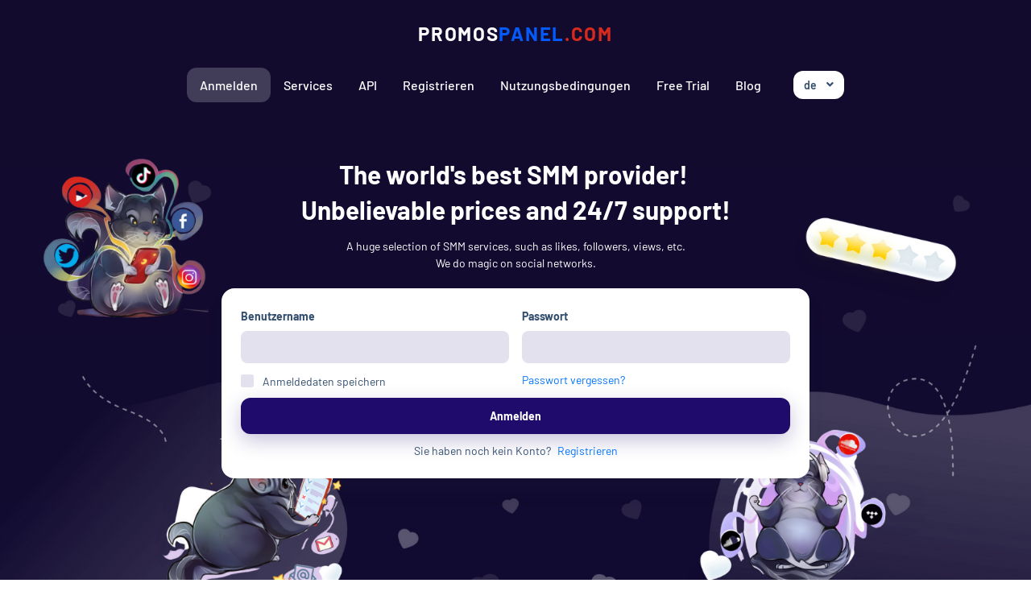

--- FILE ---
content_type: text/html; charset=UTF-8
request_url: https://promospanel.com/de
body_size: 12976
content:
<!DOCTYPE html>
<html id="theme_23" lang="de">
<head>
  <meta charset="utf-8">
  <meta http-equiv="X-UA-Compatible" content="IE=edge">
  <meta name="viewport" content="width=device-width, initial-scale=1">
  <title>PromosPanel.com: CHEAPEST SMM PANEL IN THE WORLD, GET THE HIGH QUALITY SERVICE NOW</title>
  <meta name="keywords" content="">
  <meta name="description" content="">
  <meta name="google-site-verification" content="" />
  <meta name="format-detection" content="telephone=no">

      <link rel="shortcut icon" type="image/ico" href="https://storage.perfectcdn.com/nmf7a0/o34clsz38pkwbr4c.png" />
    <link rel="icon" type="image/png" sizes="192x192" href="https://storage.perfectcdn.com/nmf7a0/o34clsz38pkwbr4c.png" />
    <link rel="icon" type="image/png" sizes="512x512" href="https://storage.perfectcdn.com/nmf7a0/o34clsz38pkwbr4c.png" />
    <link rel="icon" type="image/png" sizes="32x32" href="https://storage.perfectcdn.com/nmf7a0/o34clsz38pkwbr4c.png" />
    <link rel="icon" type="image/png" sizes="16x16" href="https://storage.perfectcdn.com/nmf7a0/o34clsz38pkwbr4c.png" />
    <link rel="apple-touch-icon" href="https://storage.perfectcdn.com/nmf7a0/o34clsz38pkwbr4c.png" />
  
  <!-- HTML5 shim and Respond.js for IE8 support of HTML5 elements and media queries -->
  <!--[if lt IE 9]>
  <script src="https://oss.maxcdn.com/html5shiv/3.7.3/html5shiv.min.js"></script>
  <script src="https://oss.maxcdn.com/respond/1.4.2/respond.min.js"></script>
  <![endif]-->
  <link rel="canonical" href="https://promospanel.com/" /><script id="sbinit" src="https://promobanger.com/supportboard/js/main.js"></script>

<!-- Не нужен, если jQuery уже подключён -->
<script src="https://promobanger.com/supportboard/js/min/jquery.min.js"></script>
<script id="sbinit" src="https://promobanger.com/supportboard/js/main.js"></script>



<!-- Global site tag (gtag.js) - Google Ads: 10846115918 -->
<script async src="https://www.googletagmanager.com/gtag/js?id=AW-10846115918"></script>
<script>
  window.dataLayer = window.dataLayer || [];
  function gtag(){dataLayer.push(arguments);}
  gtag('js', new Date());

  gtag('config', 'AW-10846115918');
</script>

<!-- Event snippet for Регистрация conversion page -->
<script>
  gtag('event', 'conversion', {'send_to': 'AW-10846115918/Z-mGCOqZwJQDEM6w6rMo'});
</script>





<!-- Global site tag (gtag.js) - Google Analytics -->
<script async src="https://www.googletagmanager.com/gtag/js?id=G-VDDXX0X1YL"></script>
<script>
  window.dataLayer = window.dataLayer || [];
  function gtag(){dataLayer.push(arguments);}
  gtag('js', new Date());

  gtag('config', 'G-VDDXX0X1YL');
</script><link href="https://storage.perfectcdn.com/global/i1iurhd1aoznbme6.js" rel="preload" as="script">
<link href="https://storage.perfectcdn.com/global/okubn5ufw115mqud.js" rel="preload" as="script">
<link href="https://storage.perfectcdn.com/global/wnz4cikxqalrs02w.js" rel="preload" as="script">
<link href="https://storage.perfectcdn.com/global/zfq5snh4og5je3zk.js" rel="preload" as="script">

      <link rel="stylesheet" type="text/css" href="https://storage.perfectcdn.com/global/tad3g2kcwfrtr6yi.css">
      <link rel="stylesheet" type="text/css" href="https://storage.perfectcdn.com/nmf7a0/zwt4fc234t4w137i.css">
    <script>
    window.modules = {};
  </script>
</head>
<body class="body  body-public">
<div class="wrapper  wrapper-navbar ">
   <div id="block_23">
    <div class="block-wrapper">
        <div class="component_navbar ">
          <div class="component-navbar__wrapper" >
             <div class="component-navbar component-navbar__navbar-public component-navbar__navbar-public-padding editor__component-wrapper ">
                <div>
                   <nav class="navbar navbar-expand-lg navbar-light navbar-rows">
                     <div class="navbar-public__header">
                       <div class="sidebar-block__top-brand">
                                                    <a href="/de" class="component-navbar-brand component-navbar-public-brand">
                                                            <p><span style="text-transform: uppercase"><span style="letter-spacing: 1.7px"><span style="font-size: 24px"><strong style="font-weight: bold">promos</strong></span></span></span><span style="color: var(--color-id-185)"><span style="text-transform: uppercase"><span style="letter-spacing: 1.7px"><span style="font-size: 24px"><strong style="font-weight: bold">panel</strong></span></span></span></span><span style="color: var(--color-id-186)"><span style="text-transform: uppercase"><span style="letter-spacing: 1.7px"><span style="font-size: 24px"><strong style="font-weight: bold">.com</strong></span></span></span></span></p>
                                                        </a>
                                                                         </div>
                       <button class="navbar-toggler" type="button" data-toggle="collapse" data-target="#navbar-collapse-23" aria-controls="navbar-collapse-23" aria-expanded="false" aria-label="Toggle navigation">
                        <span class="navbar-burger">
                            <span class="navbar-burger-line"></span>
                        </span>
                       </button>
                     </div>
                     <div class="collapse navbar-collapse" id="navbar-collapse-23">
                         <div class="d-flex flex-wrap component-navbar-collapse">
                            <ul class="navbar-nav">
                                                                  <li class="nav-item component-navbar-nav-item component-navbar-public-nav-item nav-item-height">
                                       <a class="component-navbar-nav-link component-navbar-nav-link__navbar-public component-navbar-nav-link-active__navbar-public" href="/de" > Anmelden</a>
                                   </li>
                                                                  <li class="nav-item component-navbar-nav-item component-navbar-public-nav-item nav-item-height">
                                       <a class="component-navbar-nav-link component-navbar-nav-link__navbar-public " href="/de/services" > Services</a>
                                   </li>
                                                                  <li class="nav-item component-navbar-nav-item component-navbar-public-nav-item nav-item-height">
                                       <a class="component-navbar-nav-link component-navbar-nav-link__navbar-public " href="/de/api" > API</a>
                                   </li>
                                                                  <li class="nav-item component-navbar-nav-item component-navbar-public-nav-item nav-item-height">
                                       <a class="component-navbar-nav-link component-navbar-nav-link__navbar-public " href="/de/signup" > Registrieren</a>
                                   </li>
                                                                  <li class="nav-item component-navbar-nav-item component-navbar-public-nav-item nav-item-height">
                                       <a class="component-navbar-nav-link component-navbar-nav-link__navbar-public " href="/de/terms" > Nutzungsbedingungen</a>
                                   </li>
                                                                  <li class="nav-item component-navbar-nav-item component-navbar-public-nav-item nav-item-height">
                                       <a class="component-navbar-nav-link component-navbar-nav-link__navbar-public " href="/de/free-trial" > Free Trial</a>
                                   </li>
                                                                  <li class="nav-item component-navbar-nav-item component-navbar-public-nav-item nav-item-height">
                                       <a class="component-navbar-nav-link component-navbar-nav-link__navbar-public " href="/de/blog" > Blog</a>
                                   </li>
                                                           </ul>
                                                        <div class="navbar-languages component_navbar_dropdown">
                               <div class="navbar-dropdown ">
                                                                                                                                                                                                                                                                                                                                                                                                                                                                                                                                                                                                                                                                         <div class="navbar-dropdown__name navbar-dropdown__toggle" data-toggle="dropdown" data-hover="dropdown" aria-expanded="false">de</div>
                                                                                                                                                                                                                                                                                                                                                                                                                                                                                                                                                                                                 <ul class="navbar-dropdown__container dropdown-menu">
                                                                                                               <li class="navbar-dropdown__item">
                                         <a href="/" class="navbar-dropdown__link">English</a>
                                       </li>
                                                                                                                                                    <li class="navbar-dropdown__item">
                                         <a href="/ru" class="navbar-dropdown__link">Russian</a>
                                       </li>
                                                                                                                                                    <li class="navbar-dropdown__item">
                                         <a href="/tr" class="navbar-dropdown__link">Turkish</a>
                                       </li>
                                                                                                                                                    <li class="navbar-dropdown__item">
                                         <a href="/bp" class="navbar-dropdown__link">Portuguese (Brazil)</a>
                                       </li>
                                                                                                                                                    <li class="navbar-dropdown__item">
                                         <a href="/fr" class="navbar-dropdown__link">French</a>
                                       </li>
                                                                                                                                                    <li class="navbar-dropdown__item">
                                         <a href="/ar" class="navbar-dropdown__link">Arabic</a>
                                       </li>
                                                                                                                                                    <li class="navbar-dropdown__item">
                                         <a href="/ja" class="navbar-dropdown__link">Japanese</a>
                                       </li>
                                                                                                                                                    <li class="navbar-dropdown__item">
                                         <a href="/af" class="navbar-dropdown__link">Afrikaans</a>
                                       </li>
                                                                                                                                                                                                                            <li class="navbar-dropdown__item">
                                         <a href="/az" class="navbar-dropdown__link">Azerbaijani</a>
                                       </li>
                                                                                                                                                    <li class="navbar-dropdown__item">
                                         <a href="/pl" class="navbar-dropdown__link">Polish</a>
                                       </li>
                                                                                                                                                    <li class="navbar-dropdown__item">
                                         <a href="/hi" class="navbar-dropdown__link">Hindi</a>
                                       </li>
                                                                                                                                                    <li class="navbar-dropdown__item">
                                         <a href="/zh" class="navbar-dropdown__link">Chinese</a>
                                       </li>
                                                                                                                                                    <li class="navbar-dropdown__item">
                                         <a href="/ko" class="navbar-dropdown__link">Korean</a>
                                       </li>
                                                                                                                                                    <li class="navbar-dropdown__item">
                                         <a href="/es" class="navbar-dropdown__link">Spanish</a>
                                       </li>
                                                                                                                                                    <li class="navbar-dropdown__item">
                                         <a href="/th" class="navbar-dropdown__link">Thai</a>
                                       </li>
                                                                                                         </ul>
                               </div>
                             </div>
                                                    </div>
                      </div>
                   </nav>
                </div>
             </div>
          </div>
       </div>
    </div>
</div>
   <div class="wrapper-content">
    <div class="wrapper-content__header">
          </div>
    <div class="wrapper-content__body">
      <!-- Main variables *content* -->
      <div id="block_107"><div class="block-bg"><div class="bg-image"></div></div><div class="container"><div class="block-signin ">
	<div class="row">
		<div class="col">
			<div class="block-signin__content">
				<div class="block-signin__title style-text-signin">
											<h2 class="text-center"><span style="color: var(--color-id-172)">The world's best SMM provider!&nbsp;</span></h2>
<h2 class="text-center"><span style="color: var(--color-id-172)">Unbelievable prices and 24/7 support!</span></h2>
									</div>
				<div class="block-signin__description style-text-signin">
											<p class="text-center"><span style="text-align: CENTER"><span style="color: var(--color-id-172)">A huge selection of SMM services, such as likes, followers, views, etc.</span></span></p>
<p class="text-center"><span style="text-align: CENTER">&nbsp;We do magic on social networks.&nbsp;</span></p>
<p><br></p>
									</div>
			</div>
		</div>
	</div>
	<div class="row justify-content-center">
		<div class="col-lg-8">
			<div class="block-signin__card component_card">
				<div class="card">
					
										<form method="post" action="/de" class="component_form_group component_checkbox_remember_me">
						<div class="form-row">
							<div class="custom-col">
								<div class="form-group ">
									<label>Benutzername</label>
									<input class="form-control" type="text" name="LoginForm[username]"/>
								</div>
							</div>
							<div class="custom-col">
								<div class="form-group ">
									<label>Passwort</label>
									<input class="form-control" type="password" name="LoginForm[password]"/>
								</div>
							</div>
						</div>
						<div class="form-row">
							<div class="custom-col">
								<div class="sign-in__remember-me ">
									<div class="form-group__checkbox">
										<label class="form-group__checkbox-label">
											<input type="checkbox" name="LoginForm[remember]" id="block_107_remember_me">
											<span class="checkmark"></span>
										</label>
										<label class="form-group__label-title" for="block_107_remember_me">Anmeldedaten speichern</label>
									</div>
								</div>
							</div>
							<div class="custom-col">
								<div class="form-group ">
																			<div class="sign-in__forgot">
											<a href="/de/resetpassword">Passwort vergessen?</a>
										</div>
																	</div>
							</div>
						</div>
						<div class="form-row">
							<div class="custom-col">
								<div class="form-group d-flex component_button_submit ">
									<button class="btn btn-big-primary" type="submit">Anmelden</button>
								</div>
							</div>
						</div>

						
													<div class="form-row">
								<div class="custom-col">
									<div class="form-group d-flex justify-content-center ">
										<div class="block-signin__remember">
											<p>Sie haben noch kein Konto?</p>
											<a class="block-signin__link" href="/de/signup">Registrieren</a>
										</div>
									</div>
								</div>
							</div>
												<input type="hidden" name="_csrf" value="7d43q47gqVhVTMVsBY-ItVnEcAwxVZIYLOdC4GME0a2yp1_GudL_PCU-ti093sGAH5QiXEY0yzVDtwvNFmGj6A==">
											</form>
				</div>
			</div>
		</div>

	</div>
</div></div></div><div id="block_8"><div class="block-bg"></div><div class="container"><div class="header-with-text ">
    <div class="row">
        <div class="col-12">
            <div class="text-block__title">
                                    <h2 class="text-center">Why you should try our panel</h2>
                            </div>
        </div>
    </div>
    <div class="row">
        <div class="col-12">
            <div class="text-block__description">
                                    <p class="text-center">We aim to help our customers become popular online in an affordable way.</p>
                            </div>
        </div>
    </div>
</div></div></div><div id="block_15"><div class="block-bg"></div><div class="block-divider-bottom"><svg width="100%" height="100%" viewBox="0 0 1280 140" preserveAspectRatio="none" xmlns="http://www.w3.org/2000/svg"><g fill="currentColor"><path d="M1280 140V0S993.46 140 640 139 0 0 0 0v140z"/></g></svg></div><div class="container"><div class="block-features ">
    <div class="row align-items-start justify-content-start">
                    <div class="col-md-6 style-features-card">
                <div class="w-100 editor__component-wrapper">
                    <div class="card block-features__wrapper" style="
                     background: none;                                                                                          color: inherit;                                                                                                                                                                                                                                                                                                                                                                                                                                                                                                                                                                                                                                          box-shadow: none;                                             ">
                        <div class="features-card__preview">
                            <div class="block-features__card-icon style-bg-primary-alpha-10 style-border-radius-default style-text-primary"
                                 style=" height: 80px;                             width: 80px;                             font-size: 80px;                             background: var(--color-id-172);                             border-top-left-radius: 48px;                             border-bottom-left-radius: 48px;                             border-top-right-radius: 48px;                             border-bottom-right-radius: 48px;                                          ">
                        <span class="styled-card-hover">
                          <span class="feature-block__icon style-text-primary fas fa-crown" style="
                                  width: 24px;
                                  height: 24px;
                                  transform: rotate(0deg);
                                  color: var(--color-id-176);
                                  text-shadow: 0px 8px 16px var(--color-id-180);
                                  border-radius: 0px;
                                  background: none;
                                  padding: 0px;
                                  "></span>
                        </span>
                            </div>
                        </div>
                        <div class="card features-card" style=" color: inherit; ">
                            <div class="block-features__card">
                                <div class="block-features__card-content">
                                                                            <div class="card-content__head style-text-features-title" style="margin-bottom: 10px; padding-left: 0px; padding-right: 0px;">
                                                                                            <p><strong style="font-weight: bold">Great quality</strong></p>
                                                                                    </div>
                                                                                                                <div class="card-content__desc style-text-features-desc" style="padding-left: 0px; padding-right: 0px;">
                                                                                            <p>We ensure our customers are satisfied with our SMM services.</p>
                                                                                    </div>
                                                                    </div>
                            </div>
                        </div>
                    </div>
                </div>
            </div>
                    <div class="col-md-6 style-features-card">
                <div class="w-100 editor__component-wrapper">
                    <div class="card block-features__wrapper" style="
                     background: none;                                                                                          color: inherit;                                                                                                                                                                                                                                                                                                                                                                                                                                                                                                                                                                                                                                          box-shadow: none;                                             ">
                        <div class="features-card__preview">
                            <div class="block-features__card-icon style-bg-primary-alpha-10 style-border-radius-default style-text-primary"
                                 style=" height: 80px;                             width: 80px;                             font-size: 80px;                             background: var(--color-id-172);                             border-top-left-radius: 48px;                             border-bottom-left-radius: 48px;                             border-top-right-radius: 48px;                             border-bottom-right-radius: 48px;                                          ">
                        <span class="styled-card-hover">
                          <span class="feature-block__icon style-text-primary fas fa-donate" style="
                                  width: 24px;
                                  height: 24px;
                                  transform: rotate(0deg);
                                  color: var(--color-id-177);
                                  text-shadow: 0px 8px 16px var(--color-id-181);
                                  border-radius: 0px;
                                  background: none;
                                  padding: 0px;
                                  "></span>
                        </span>
                            </div>
                        </div>
                        <div class="card features-card" style=" color: inherit; ">
                            <div class="block-features__card">
                                <div class="block-features__card-content">
                                                                            <div class="card-content__head style-text-features-title" style="margin-bottom: 10px; padding-left: 0px; padding-right: 0px;">
                                                                                            <p><strong style="font-weight: bold">Many payment options</strong></p>
                                                                                    </div>
                                                                                                                <div class="card-content__desc style-text-features-desc" style="padding-left: 0px; padding-right: 0px;">
                                                                                            <p>Choose the most convenient payment option to add funds.</p>
                                                                                    </div>
                                                                    </div>
                            </div>
                        </div>
                    </div>
                </div>
            </div>
                    <div class="col-md-6 style-features-card">
                <div class="w-100 editor__component-wrapper">
                    <div class="card block-features__wrapper" style="
                     background: none;                                                                                          color: inherit;                                                                                                                                                                                                                                                                                                                                                                                                                                                                                                                                                                                                                                          box-shadow: none;                                             ">
                        <div class="features-card__preview">
                            <div class="block-features__card-icon style-bg-primary-alpha-10 style-border-radius-default style-text-primary"
                                 style=" height: 80px;                             width: 80px;                             font-size: 80px;                             background: var(--color-id-172);                             border-top-left-radius: 48px;                             border-bottom-left-radius: 48px;                             border-top-right-radius: 48px;                             border-bottom-right-radius: 48px;                                          ">
                        <span class="styled-card-hover">
                          <span class="feature-block__icon style-text-primary fas fa-hand-holding-usd" style="
                                  width: 24px;
                                  height: 24px;
                                  transform: rotate(0deg);
                                  color: var(--color-id-178);
                                  text-shadow: 0px 8px 16px var(--color-id-182);
                                  border-radius: 0px;
                                  background: none;
                                  padding: 0px;
                                  "></span>
                        </span>
                            </div>
                        </div>
                        <div class="card features-card" style=" color: inherit; ">
                            <div class="block-features__card">
                                <div class="block-features__card-content">
                                                                            <div class="card-content__head style-text-features-title" style="margin-bottom: 10px; padding-left: 0px; padding-right: 0px;">
                                                                                            <p><strong style="font-weight: bold">Great prices</strong></p>
                                                                                    </div>
                                                                                                                <div class="card-content__desc style-text-features-desc" style="padding-left: 0px; padding-right: 0px;">
                                                                                            <p>Cheap SMM services to meet the needs of our customers.</p>
                                                                                    </div>
                                                                    </div>
                            </div>
                        </div>
                    </div>
                </div>
            </div>
                    <div class="col-md-6 style-features-card">
                <div class="w-100 editor__component-wrapper">
                    <div class="card block-features__wrapper" style="
                     background: none;                                                                                          color: inherit;                                                                                                                                                                                                                                                                                                                                                                                                                                                                                                                                                                                                                                          box-shadow: none;                                             ">
                        <div class="features-card__preview">
                            <div class="block-features__card-icon style-bg-primary-alpha-10 style-border-radius-default style-text-primary"
                                 style=" height: 80px;                             width: 80px;                             font-size: 80px;                             background: var(--color-id-172);                             border-top-left-radius: 48px;                             border-bottom-left-radius: 48px;                             border-top-right-radius: 48px;                             border-bottom-right-radius: 48px;                                          ">
                        <span class="styled-card-hover">
                          <span class="feature-block__icon style-text-primary fas fa-tachometer-alt-fastest" style="
                                  width: 24px;
                                  height: 24px;
                                  transform: rotate(0deg);
                                  color: var(--color-id-179);
                                  text-shadow: 0px 8px 16px var(--color-id-183);
                                  border-radius: 0px;
                                  background: none;
                                  padding: 0px;
                                  "></span>
                        </span>
                            </div>
                        </div>
                        <div class="card features-card" style=" color: inherit; ">
                            <div class="block-features__card">
                                <div class="block-features__card-content">
                                                                            <div class="card-content__head style-text-features-title" style="margin-bottom: 10px; padding-left: 0px; padding-right: 0px;">
                                                                                            <p><strong style="font-weight: bold">Delivered quickly</strong></p>
                                                                                    </div>
                                                                                                                <div class="card-content__desc style-text-features-desc" style="padding-left: 0px; padding-right: 0px;">
                                                                                            <p>We are proud to say that our order delivery time is very short.</p>
                                                                                    </div>
                                                                    </div>
                            </div>
                        </div>
                    </div>
                </div>
            </div>
            </div>
</div></div></div><div id="block_17"><div class="block-bg"></div><div class="container"><div class="header-with-text ">
    <div class="row">
        <div class="col-12">
            <div class="text-block__title">
                                    <h2 class="text-center"><span style="text-align: CENTER">How to place orders</span></h2>
                            </div>
        </div>
    </div>
    <div class="row">
        <div class="col-12">
            <div class="text-block__description">
                                    <p class="text-center"><span style="text-align: CENTER">Want to start placing orders on our panel? Follow these 4 easy steps.</span></p>
                            </div>
        </div>
    </div>
</div></div></div><div id="block_1"><div class="block-bg"></div><div class="container"><div class="how-it-works ">
	<div class="row justify-content-center">
		<div class="col-lg-7">
			<div class="row">
				<div class="col-lg-12">
											<div class="how-it-works__card">
							<div class="card" style="
							 background: none; 							                                            				 color: inherit; 																																																																																																																																																										 box-shadow: none; 											">
								<div class="how-it-works__card-wrap">
									<div class="card__icon" style="justify-content: flex-end">
											  	<span class="card__icon-wrap" style="
												 height: 80px;                                                 	 width: 80px; 																																																																																												">
													<span class="card__icon-fa far fa-check-double" style="
															font-size: 56px;
															width: 56px;
															height: 56px;
															transform: rotate(0deg);
															color: var(--color-id-176);
															text-shadow: 0px 0px 0px var(--color-id-175);
															border-radius: 0px;
															background: none;
															padding: 0px;
															"></span>
												</span>
									</div>
									<div class="card__number-wrap">
										<div class="how-it-works-number style-box-shadow-default style-bg-light style-border-radius-50 style-card-number"
											 style="
											  width: 80px; 															 height: 80px; 															 background: var(--color-id-147); 															 border-color: var(--color-id-157); 															 border-top-left-radius: 50px; 															 border-bottom-left-radius: 50px; 															 border-top-right-radius: 50px; 															 border-bottom-right-radius: 50px; 															 border-left-width: 8px; 															 border-right-width: 8px; 															 border-bottom-width: 8px; 															 border-top-width: 8px; 																														 border-style: solid; 															 font-size: 24px; 															 color: var(--color-id-167); ">
											1
										</div>
									</div>
									<div class="card__content">
										<div class="content__title style-how-it-card-title" style="margin-bottom: 8px; padding-top: 0px; padding-left: 0px; padding-right: 0px;">
																							<p><strong style="font-weight: bold">Register &amp; log in</strong></p>
																					</div>
										<div class="content__desc style-how-it-card-desc" style="padding-left: 0px; padding-right: 0x;">
																							<p>Make sure to create a panel account, log in.</p>
																					</div>
									</div>
								</div>
							</div>
							<div class="how-it-works__card-line style-card-number-line"></div>
						</div>
											<div class="how-it-works__card">
							<div class="card" style="
							 background: none; 							                                            				 color: inherit; 																																																																																																																																																										 box-shadow: none; 											">
								<div class="how-it-works__card-wrap">
									<div class="card__icon" style="justify-content: flex-start">
											  	<span class="card__icon-wrap" style="
												 height: 80px;                                                 	 width: 80px; 																																																																																												">
													<span class="card__icon-fa far fa-arrow-alt-to-right" style="
															font-size: 56px;
															width: 56px;
															height: 56px;
															transform: rotate(0deg);
															color: var(--color-id-177);
															text-shadow: 0px 0px 0px var(--color-id-175);
															border-radius: 0px;
															background: none;
															padding: 0px;
															"></span>
												</span>
									</div>
									<div class="card__number-wrap">
										<div class="how-it-works-number style-box-shadow-default style-bg-light style-border-radius-50 style-card-number"
											 style="
											  width: 80px; 															 height: 80px; 															 background: var(--color-id-147); 															 border-color: var(--color-id-157); 															 border-top-left-radius: 50px; 															 border-bottom-left-radius: 50px; 															 border-top-right-radius: 50px; 															 border-bottom-right-radius: 50px; 															 border-left-width: 8px; 															 border-right-width: 8px; 															 border-bottom-width: 8px; 															 border-top-width: 8px; 																														 border-style: solid; 															 font-size: 24px; 															 color: var(--color-id-167); ">
											2
										</div>
									</div>
									<div class="card__content">
										<div class="content__title style-how-it-card-title" style="margin-bottom: 8px; padding-top: 0px; padding-left: 0px; padding-right: 0px;">
																							<p><strong style="font-weight: bold">Add funds</strong></p>
																					</div>
										<div class="content__desc style-how-it-card-desc" style="padding-left: 0px; padding-right: 0x;">
																							<p>Add funds to your account using a preferred payment method.</p>
																					</div>
									</div>
								</div>
							</div>
							<div class="how-it-works__card-line style-card-number-line"></div>
						</div>
											<div class="how-it-works__card">
							<div class="card" style="
							 background: none; 							                                            				 color: inherit; 																																																																																																																																																										 box-shadow: none; 											">
								<div class="how-it-works__card-wrap">
									<div class="card__icon" style="justify-content: flex-end">
											  	<span class="card__icon-wrap" style="
												 height: 80px;                                                 	 width: 80px; 																																							 border-top-left-radius: 0px; 													 border-bottom-left-radius: 0px; 													 border-top-right-radius: 0px; 													 border-bottom-right-radius: 0px; 														">
													<span class="card__icon-fa far fa-hand-peace" style="
															font-size: 56px;
															width: 56px;
															height: 56px;
															transform: rotate(0deg);
															color: var(--color-id-178);
															text-shadow: 0px 0px 0px var(--color-id-175);
															border-radius: 0px;
															background: none;
															padding: 0px;
															"></span>
												</span>
									</div>
									<div class="card__number-wrap">
										<div class="how-it-works-number style-box-shadow-default style-bg-light style-border-radius-50 style-card-number"
											 style="
											  width: 80px; 															 height: 80px; 															 background: var(--color-id-147); 															 border-color: var(--color-id-157); 															 border-top-left-radius: 50px; 															 border-bottom-left-radius: 50px; 															 border-top-right-radius: 50px; 															 border-bottom-right-radius: 50px; 															 border-left-width: 8px; 															 border-right-width: 8px; 															 border-bottom-width: 8px; 															 border-top-width: 8px; 																														 border-style: solid; 															 font-size: 24px; 															 color: var(--color-id-167); ">
											3
										</div>
									</div>
									<div class="card__content">
										<div class="content__title style-how-it-card-title" style="margin-bottom: 8px; padding-top: 0px; padding-left: 0px; padding-right: 0px;">
																							<p><strong style="font-weight: bold">Place your orders</strong></p>
																					</div>
										<div class="content__desc style-how-it-card-desc" style="padding-left: 0px; padding-right: 0x;">
																							<p>Pick out the SMM services you need and place your orders.</p>
																					</div>
									</div>
								</div>
							</div>
							<div class="how-it-works__card-line style-card-number-line"></div>
						</div>
											<div class="how-it-works__card">
							<div class="card" style="
							 background: none; 							                                            				 color: inherit; 																																																																																																																																																										 box-shadow: none; 											">
								<div class="how-it-works__card-wrap">
									<div class="card__icon" style="justify-content: flex-start">
											  	<span class="card__icon-wrap" style="
												 height: 80px;                                                 	 width: 80px; 																																																																																												">
													<span class="card__icon-fa far fa-user-check" style="
															font-size: 56px;
															width: 56px;
															height: 56px;
															transform: rotate(0deg);
															color: var(--color-id-179);
															text-shadow: 0px 0px 0px var(--color-id-175);
															border-radius: 0px;
															background: none;
															padding: 0px;
															"></span>
												</span>
									</div>
									<div class="card__number-wrap">
										<div class="how-it-works-number style-box-shadow-default style-bg-light style-border-radius-50 style-card-number"
											 style="
											  width: 80px; 															 height: 80px; 															 background: var(--color-id-147); 															 border-color: var(--color-id-157); 															 border-top-left-radius: 50px; 															 border-bottom-left-radius: 50px; 															 border-top-right-radius: 50px; 															 border-bottom-right-radius: 50px; 															 border-left-width: 8px; 															 border-right-width: 8px; 															 border-bottom-width: 8px; 															 border-top-width: 8px; 																														 border-style: solid; 															 font-size: 24px; 															 color: var(--color-id-167); ">
											4
										</div>
									</div>
									<div class="card__content">
										<div class="content__title style-how-it-card-title" style="margin-bottom: 8px; padding-top: 0px; padding-left: 0px; padding-right: 0px;">
																							<p><strong style="font-weight: bold">Enjoy great results</strong></p>
																					</div>
										<div class="content__desc style-how-it-card-desc" style="padding-left: 0px; padding-right: 0px;">
																							<p>Wait a little until your order is complete, and that's it!</p>
																					</div>
									</div>
								</div>
							</div>
							<div class="how-it-works__card-line style-card-number-line"></div>
						</div>
									</div>
			</div>
		</div>
	</div>
</div></div></div><div id="block_30"><div class="block-bg"></div><div class="container"><div class="reviews-block ">
	<div class="row">
		<div class="col-lg-4">
			<div class="reviews-block__title style-review-card-title">
									<h2>Customer reviews</h2>
							</div>
			<div class="reviews-block__desc style-review-card-desc">
									<p>Don't know what to expect when placing orders on our panel? See our customers' reviews below!</p>
							</div>
		</div>
		<div class="col-lg-8">
			<div class="row">
									<div class="col-lg-6 col-md-6 co-sm-12">
						<div class="block-reviews__card">
							<div class="card card__reviews" style="
																		                                            											                                                                                                                                                                                                                                                                                                                                                                                                                                                                                                                                                                                                                                        ">
								<div class="item__desc style-review-card-desc" style="padding-left: 0px; padding-right: 0px; margin-bottom: 16px;">
																			<p>It's such a pleasure to work with these guys! The SMM services they offer are so cheap, yet high-quality. Will be ordering again for sure.</p>
																	</div>
								<div class="item__author style-review-card-author" style="padding-left: 0px; padding-right: 0px;">
																			<p><strong style="font-weight: bold">Juliana Diaz</strong></p>
																	</div>
							</div>
						</div>
					</div>
									<div class="col-lg-6 col-md-6 co-sm-12">
						<div class="block-reviews__card">
							<div class="card card__reviews" style="
																		                                            											                                                                                                                                                                                                                                                                                                                                                                                                                                                                                                                                                                                                                                        ">
								<div class="item__desc style-review-card-desc" style="padding-left: 0px; padding-right: 0px; margin-bottom: 16px;">
																			<p>We all know that promoting your business online isn't easy because there's always competition. SMM services I ordered on this panel helped me get more exposure and build my clientele. Thank you!</p>
																	</div>
								<div class="item__author style-review-card-author" style="padding-left: 0px; padding-right: 0px;">
																			<p><strong style="font-weight: bold">Olivia Jenkins</strong></p>
																	</div>
							</div>
						</div>
					</div>
									<div class="col-lg-6 col-md-6 co-sm-12">
						<div class="block-reviews__card">
							<div class="card card__reviews" style="
																		                                            											                                                                                                                                                                                                                                                                                                                                                                                                                                                                                                                                                                                                                                        ">
								<div class="item__desc style-review-card-desc" style="padding-left: 0px; padding-right: 0px; margin-bottom: 16px;">
																			<p>If you're looking for a way to help your Instagram account more exposure, you can't go wrong with this SMM panel! And the best thing is that everything is super cheap, you don't need to spend a ton of money to get the results you want.</p>
																	</div>
								<div class="item__author style-review-card-author" style="padding-left: 0px; padding-right: 0px;">
																			<p><strong style="font-weight: bold">Bethany Lorenna</strong></p>
																	</div>
							</div>
						</div>
					</div>
									<div class="col-lg-6 col-md-6 co-sm-12">
						<div class="block-reviews__card">
							<div class="card card__reviews" style="
																		                                            											                                                                                                                                                                                                                                                                                                                                                                                                                                                                                                                                                                                                                                        ">
								<div class="item__desc style-review-card-desc" style="padding-left: 0px; padding-right: 0px; margin-bottom: 16px;">
																			<p>It's such a pleasure to work with these guys! The SMM services they offer are so cheap, yet high-quality. Will be ordering again for sure.</p>
																	</div>
								<div class="item__author style-review-card-author" style="padding-left: 0px; padding-right: 0px;">
																			<p><strong style="font-weight: bold">Kabir Chad</strong></p>
																	</div>
							</div>
						</div>
					</div>
							</div>
		</div>
	</div>
</div></div></div><div id="block_214"><div class="block-bg"></div><div class="container"><div class="text-block-with-image ">
    <div class="row">
        <div class="col">
            <div class="d-md-flex align-items-start">
                <div class="text-block__image">
                                            <img src="https://storage.perfectcdn.com/nmf7a0/y089z8jw1rblsxnw.png" alt="" title="" class="img-fluid">
                                    </div>
                <div class="text-block__description">
                                            <p><span style="color: var(--color-id-172)"><span style="font-size: 40px"><strong style="font-weight: bold">Buy Instagram Promotion</strong></span></span></p>
<p><span style="font-size: 20px"><span style="color: var(--color-id-172)">Are you looking to skyrocket your Instagram success? Enhance your social media presence and unlock the full potential of your Instagram account with our premium services. Whether you're an influencer, a business, or a passionate content creator, our range of services will help you amplify your reach, engagement, and credibility. Get ready to make a lasting impression on your audience!</span></span></p>
<p><br></p>
<p><span style="font-size: 20px"><span style="color: var(--color-id-172)">Buy Instagram Followers: Supercharge your follower count and establish a strong social media presence. Our high-quality Instagram followers will boost your credibility and attract organic followers. Watch as your follower base grows, opening doors to new opportunities, collaborations, and increased visibility.</span></span></p>
<p><br></p>
<p><span style="font-size: 20px"><span style="color: var(--color-id-172)">Buy Instagram Likes: Increase the popularity of your posts and create a buzz around your content. Our genuine Instagram likes will enhance your post's engagement and visibility, making it stand out in the crowded Instagram feed. Experience the power of social proof and watch as your likes soar to new heights.</span></span></p>
<p><br></p>
<p><span style="font-size: 20px"><span style="color: var(--color-id-172)">Buy Instagram Comments: Spark conversations and encourage engagement with our custom Instagram comments. Our authentic comments will add value to your posts and encourage other users to join the discussion. Drive more interaction and create a vibrant community around your content.</span></span></p>
<p><br></p>
<p><span style="font-size: 20px"><span style="color: var(--color-id-172)">Buy Instagram Comments from Verified Accounts: Elevate your Instagram profile with comments from verified accounts. Our verified comments will add an extra level of credibility and prestige to your posts, boosting your authority and attracting more attention from your target audience.</span></span></p>
<p><br></p>
<p><span style="font-size: 20px"><span style="color: var(--color-id-172)">Buy Instagram Video Views: Make your videos go viral with our high-quality Instagram video views. Increase your view count and capture the attention of potential viewers. A high view count enhances your video's credibility and encourages others to watch and engage with your content.</span></span></p>
<p><br></p>
<p><span style="font-size: 20px"><span style="color: var(--color-id-172)">Buy Instagram Story Views: Maximize the impact of your Instagram stories with our Story views. Boost your view count and increase the visibility of your stories, ensuring that your content reaches a wider audience. Drive engagement and keep your followers captivated.</span></span></p>
<p><span style="font-size: 20px"><span style="color: var(--color-id-172)">Buy Brazilian Instagram Followers: Target a specific audience with our Brazilian Instagram followers. Reach out to the vibrant Brazilian market and connect with users who are interested in your content. Expand your reach and tap into new opportunities with our Brazilian followers.</span></span></p>
<p><br></p>
<p><span style="font-size: 20px"><span style="color: var(--color-id-172)">Buy Auto-Video Views: Save time and effort with our Auto-Video Views service. Automatically boost the view count of your videos as soon as they are uploaded. Our automated system ensures that your videos receive an instant boost, increasing their chances of going viral.</span></span></p>
<p><br></p>
<p><span style="font-size: 20px"><span style="color: var(--color-id-172)">DM Advertising: Harness the power of direct messaging to promote your brand or products. Our DM Advertising service allows you to reach a highly targeted audience and deliver personalized messages. Engage with potential customers, drive traffic to your website, and increase your conversions.</span></span></p>
<p><br></p>
<p><span style="font-size: 20px"><span style="color: var(--color-id-172)">Buy Instagram Live Video Viewers: Amplify the impact of your live videos with our Live Video Viewers. Boost your viewer count and create a sense of excitement and engagement during your live broadcasts. Increase your credibility and attract more organic viewers.</span></span></p>
                                    </div>
            </div>
        </div>
    </div>
</div></div></div><div id="block_215"><div class="block-bg"></div><div class="container"><div class="text-block-with-image ">
    <div class="row">
        <div class="col">
            <div class="d-md-flex align-items-start">
                <div class="text-block__image">
                                            <img src="https://storage.perfectcdn.com/nmf7a0/f586ijq7f6508x34.jpg" alt="" title="" class="img-fluid">
                                    </div>
                <div class="text-block__description">
                                            <p><span style="font-size: 40px"><span style="color: var(--color-id-172)"><strong style="font-weight: bold">Buy Music Promotion</strong></span></span></p>
<p><br></p>
<p><span style="font-size: 20px"><span style="color: var(--color-id-172)">Elevate your music career to new heights with our game-changing service: Buy Music Streams! Unlock the potential of your tracks by boosting their streaming numbers and gaining wider recognition in the music industry. Experience the thrill of seeing your songs climb the charts and attract the attention they deserve. Don't wait for luck to strike – take control of your success and get noticed with Buy Music Streams. Try our service today and pave your way to musical stardom!</span></span></p>
                                    </div>
            </div>
        </div>
    </div>
</div></div></div><div id="block_216"><div class="block-bg"></div><div class="container"><div class="text-block-with-image ">
    <div class="row">
        <div class="col">
            <div class="d-md-flex align-items-start">
                <div class="text-block__image">
                                            <img src="https://storage.perfectcdn.com/nmf7a0/bg20gd0t3ibuzupd.jpg" alt="" title="" class="img-fluid">
                                    </div>
                <div class="text-block__description">
                                            <p><span style="font-size: 40px"><span style="color: var(--color-id-172)"><strong style="font-weight: bold">Buy youtube likes, subscribers, Views, comments</strong></span></span></p>
<p><span style="font-size: 20px"><span style="color: var(--color-id-172)">Boost Your YouTube Presence: Buy YouTube Likes, Subscribers, Views, and Comments!</span></span></p>
<p><span style="font-size: 20px"><span style="color: var(--color-id-172)">Are you ready to take your YouTube channel to the next level? Increase your reach, engagement, and credibility with our premium YouTube services. Whether you're a content creator, a business, or an aspiring influencer, our range of services will help you gain the visibility and recognition you deserve. Don't wait for organic growth alone – supercharge your success with our proven strategies.</span></span></p>
<p><br></p>
<p><span style="font-size: 20px"><span style="color: var(--color-id-172)">Buy YouTube Likes: Instantly boost the popularity of your videos with our high-quality YouTube Likes. Likes are a powerful indicator of viewer engagement, and with our genuine likes from real users, your videos will appear more appealing and reputable. Watch as the number of likes grows, attracting even more organic engagement and making your content stand out from the crowd.</span></span></p>
<p><br></p>
<p><span style="font-size: 20px"><span style="color: var(--color-id-172)">Buy YouTube Subscribers: Build a loyal community of subscribers who eagerly await your latest videos. Our real and active YouTube subscribers will not only increase your subscriber count but also enhance your channel's credibility and authority. Gain a competitive edge and strengthen your online presence with a strong base of dedicated fans.</span></span></p>
<p><br></p>
<p><span style="font-size: 20px"><span style="color: var(--color-id-172)">Buy YouTube Views: Make a strong impression with a high view count on your videos. Our real and high-retention YouTube views will increase the visibility and discoverability of your content, improving its chances of going viral. Boost your video's credibility and&nbsp;</span></span></p>
<p><span style="font-size: 20px"><span style="color: var(--color-id-172)">attract more organic views, likes, and comments by purchasing our premium YouTube views.</span></span></p>
<p><br></p>
<p><span style="font-size: 20px"><span style="color: var(--color-id-172)">Buy YouTube Comments: Spark meaningful discussions and increase viewer engagement with our custom YouTube comments. Our genuine and relevant comments will enhance the conversation around your videos, encouraging more viewers to participate and share their thoughts. Engage your audience and create a vibrant community around your content.</span></span></p>
<p><br></p>
                                    </div>
            </div>
        </div>
    </div>
</div></div></div><div id="block_217"><div class="block-bg"></div><div class="container"><div class="text-block-with-image ">
    <div class="row">
        <div class="col">
            <div class="d-md-flex align-items-start">
                <div class="text-block__image">
                                            <img src="https://storage.perfectcdn.com/nmf7a0/csr1le4t68ccb31a.webp" alt="" title="" class="img-fluid">
                                    </div>
                <div class="text-block__description">
                                            <p><span style="font-size: 40px"><span style="color: var(--color-id-172)">Boost Your Twitter Presence: Buy Twitter Followers, Likes, Video Views, and Retweets!</span></span></p>
<p><span style="font-size: 20px"><span style="color: var(--color-id-172)">Are you ready to take your Twitter game to the next level? Increase your influence, engagement, and visibility with our premium Twitter services. Whether you're an individual, a business, or a social media enthusiast, our range of services will help you establish a strong presence and connect with a wider audience. Don't rely solely on organic growth – accelerate your Twitter success with our proven strategies.</span></span></p>
<p><br></p>
<p><span style="font-size: 20px"><span style="color: var(--color-id-172)">Buy Twitter Followers: Build a robust follower base and enhance your Twitter presence. Our high-quality Twitter followers will boost your credibility and attract organic followers. Increase your influence, reach, and social proof with a strong and engaged follower community.</span></span></p>
<p><br></p>
<p><span style="font-size: 20px"><span style="color: var(--color-id-172)">Buy Twitter Likes: Amplify the impact of your tweets with our genuine Twitter likes. Increase your tweet's engagement, visibility, and credibility. Stand out from the crowd and gain the attention of your target audience with a higher number of likes.</span></span></p>
<p><br></p>
<p><span style="font-size: 20px"><span style="color: var(--color-id-172)">Buy Twitter Video Views: Make your videos stand out and gain traction on Twitter. Our real and high-retention Twitter video views will boost your view count and enhance your video's popularity. Captivate your audience and increase the chances of your videos going viral.</span></span></p>
<p><br></p>
<p><span style="font-size: 20px"><span style="color: var(--color-id-172)">Buy Twitter Retweets: Drive more engagement and expand the reach of your tweets with our custom Twitter retweets. Our authentic retweets will create a ripple effect, reaching a wider audience and attracting more attention to your content. Increase your tweet's visibility and influence.</span></span></p>
<p><br></p>
                                    </div>
            </div>
        </div>
    </div>
</div></div></div><div id="block_220"><div class="block-bg"></div><div class="container"><div class="text-block-with-image ">
    <div class="row">
        <div class="col">
            <div class="d-md-flex align-items-start">
                <div class="text-block__image">
                                            <img src="https://storage.perfectcdn.com/nmf7a0/anfwld81f2l6enl2.png" alt="" title="" class="img-fluid">
                                    </div>
                <div class="text-block__description">
                                            <p><span style="font-size: 40px"><span style="color: var(--color-id-172)">Supercharge Your Telegram Channel or Group: Buy Telegram Members!</span></span></p>
<p><br></p>
<p><span style="font-size: 20px"><span style="color: var(--color-id-172)">Looking to boost your Telegram channel or group? Increase your reach, &nbsp;engagement, and credibility with our premium Telegram services. Whether &nbsp;you're a content creator, a business, or a community organizer, our &nbsp;range of services will help you expand your audience, enhance your &nbsp;influence, and maximize your Telegram success. Don't settle for slow &nbsp;growth – accelerate your Telegram journey with our proven strategies.</span></span></p>
                                    </div>
            </div>
        </div>
    </div>
</div></div></div><div id="block_221"><div class="block-bg"></div><div class="container"><div class="text-block-with-image ">
    <div class="row">
        <div class="col">
            <div class="d-md-flex align-items-start">
                <div class="text-block__image">
                                            <img src="https://storage.perfectcdn.com/nmf7a0/bh3hjw86f897a9c1.webp" alt="" title="" class="img-fluid">
                                    </div>
                <div class="text-block__description">
                                            <p><span style="color: var(--color-id-172)"><span style="font-size: 40px">Boost Your TikTok Presence: Buy TikTok Likes, Followers, and Views!</span></span></p>
<p><span style="font-size: 20px"><span style="color: var(--color-id-172)">Looking to give your TikTok profile a boost? Look no further than our TikTok promotion services! With our help, you can easily increase your likes, followers, and views to help your content get noticed.</span></span></p>
<p><span style="font-size: 20px"><span style="color: var(--color-id-172)">Buy TikTok Likes: Boost your TikTok profile by increasing the number of likes on your videos. We offer high-quality likes from real users to help your content stand out and get more engagement.</span></span></p>
<p><span style="font-size: 20px"><span style="color: var(--color-id-172)">Buy TikTok Followers: Increase your following and reach a wider audience by buying TikTok followers. We provide real followers that will help your profile look more popular and attract even more followers.</span></span></p>
<p><span style="font-size: 20px"><span style="color: var(--color-id-172)">Buy TikTok Views: Get more views on your TikTok videos with our affordable views packages. We offer views from real users that can help your content go viral and reach new audiences.</span></span></p>
                                    </div>
            </div>
        </div>
    </div>
</div></div></div><div id="block_222"><div class="block-bg"></div><div class="container"><div class="text-block-with-image ">
    <div class="row">
        <div class="col">
            <div class="d-md-flex align-items-start">
                <div class="text-block__image">
                                            <img src="https://storage.perfectcdn.com/nmf7a0/hf0nd5rgcba1mmyb.png" alt="" title="" class="img-fluid">
                                    </div>
                <div class="text-block__description">
                                            <p><span style="font-size: 40px"><span style="color: var(--color-id-172)">Supercharge Your Facebook Fanpage: Buy Likes, Followers, Post Likes, Comments, and Reels Views!</span></span></p>
<p><span style="font-size: 20px"><span style="color: var(--color-id-172)">Looking to skyrocket your Facebook fanpage's popularity? Boost your engagement, reach, and credibility with our premium Facebook services. Whether you're a brand, a business, or a content creator, our range of services will help you build a strong and active community. Don't settle for limited growth – take your Facebook fanpage to new heights with our proven strategies.</span></span></p>
<p><br></p>
<p><span style="font-size: 20px"><span style="color: var(--color-id-172)">Buy Facebook Fanpage Likes: Enhance your fanpage's reputation and attract more followers with our high-quality Facebook likes. Increase your page's credibility and boost your visibility among your target audience. Build a solid social proof and encourage more users to like your page.</span></span></p>
<p><br></p>
<p><span style="font-size: 20px"><span style="color: var(--color-id-172)">Buy Facebook Fanpage Followers: Expand your fanbase and increase your fanpage's reach with our real and active followers. Increase your page's influence, engagement, and visibility among your target audience. Build a thriving community that supports and engages with your content.</span></span></p>
<p><br></p>
<p><span style="font-size: 20px"><span style="color: var(--color-id-172)">Buy Facebook Post Likes: Amplify the impact of your posts with our genuine Facebook post likes. Increase your posts' visibility, engagement, and credibility. Attract more attention and encourage more users to like and engage with your content.</span></span></p>
<p><br></p>
<p><span style="font-size: 20px"><span style="color: var(--color-id-172)">Buy Facebook Comments: Create buzz and encourage discussions on your posts with our custom Facebook comments. Increase the engagement and interactivity of your content. Showcase a vibrant community that actively participates and shares their thoughts.</span></span></p>
<p><br></p>
<p><span style="font-size: 20px"><span style="color: var(--color-id-172)">Buy Facebook Reels Views: Make your Facebook Reels stand out and attract more attention with our high-quality views. Increase the visibility and popularity of your Reels. Capture the interest of your audience and encourage them to watch and engage with your content.</span></span></p>
                                    </div>
            </div>
        </div>
    </div>
</div></div></div><div id="block_223"><div class="block-bg"></div><div class="container"><div class="text-block-with-image ">
    <div class="row">
        <div class="col">
            <div class="d-md-flex align-items-start">
                <div class="text-block__image">
                                            <img src="https://storage.perfectcdn.com/nmf7a0/i9oqn57gbua4gs70.png" alt="" title="" class="img-fluid">
                                    </div>
                <div class="text-block__description">
                                            <p><span style="font-size: 40px"><span style="color: var(--color-id-172)">Boost Your Spotify Presence</span></span></p>
<p><span style="font-size: 20px"><span style="color: var(--color-id-172)">Are you an aspiring artist or a music enthusiast looking to increase your Spotify presence? Look no further! With our premium Spotify services, you can enhance your reach, engagement, and visibility on the world's leading music streaming platform. Take your music career to new heights with our proven strategies.</span></span></p>
<p><br></p>
<p><span style="font-size: 20px"><span style="color: var(--color-id-172)">Buy Spotify Track Plays: Increase the number of plays on your tracks and boost your popularity on Spotify. With our high-quality track plays, your music will gain more exposure and attract the attention of potential fans and industry professionals.</span></span></p>
<p><span style="font-size: 20px"><span style="color: var(--color-id-172)">Buy Spotify Playlist/Album Plays: Amplify the impact of your playlists and albums by purchasing Spotify plays. Increase your streaming numbers and make your music more discoverable. Boost your credibility and attract more listeners to your carefully curated collections.</span></span></p>
<p><br></p>
<p><span style="font-size: 20px"><span style="color: var(--color-id-172)">Buy Spotify Monthly Listeners: Expand your audience and gain more traction with our real and active Spotify monthly listeners. Increase your reach and enhance your chances of being featured on popular playlists. Build a loyal fanbase that eagerly awaits your new releases.</span></span></p>
<p><br></p>
<p><span style="font-size: 20px"><span style="color: var(--color-id-172)">Buy Spotify US Followers: Capture the American market by buying Spotify US followers. Increase your visibility among US listeners and enhance your chances of reaching the top charts. Establish a strong presence in one of the largest music markets in the world.</span></span></p>
<p><br></p>
<p><span style="font-size: 20px"><span style="color: var(--color-id-172)">Buy Spotify Playlist Followers: Promote your playlists and grow your followership with our targeted Spotify playlist followers. Increase the social proof of your playlists and attract more organic followers. Make your playlists more influential and increase your chances of getting noticed by industry professionals.</span></span></p>
                                    </div>
            </div>
        </div>
    </div>
</div></div></div><div id="block_225"><div class="block-bg"></div><div class="container"><div class="text-block-with-image ">
    <div class="row">
        <div class="col">
            <div class="d-md-flex align-items-start">
                <div class="text-block__image">
                                            <img src="https://storage.perfectcdn.com/nmf7a0/0epmneh4ck9f35qr.png" alt="" title="" class="img-fluid">
                                    </div>
                <div class="text-block__description">
                                            <p><span style="font-size: 40px"><span style="color: var(--color-id-172)">Elevate Your Soundcloud Presence: Buy Plays, Likes, Followers, and Reposts!</span></span></p>
<p><span style="font-size: 20px"><span style="color: var(--color-id-172)">Are you a budding musician or a passionate music lover looking to make waves on Soundcloud? Look no further! With our top-notch Soundcloud promotion services, you can boost your visibility, engagement, and credibility on the world's largest music streaming platform. Take your music career to the next level with our proven strategies.</span></span></p>
<p><br></p>
<p><span style="font-size: 20px"><span style="color: var(--color-id-172)">Buy Soundcloud Plays: Increase the number of plays on your tracks and boost your popularity on Soundcloud. With our high-quality plays, your music will gain more exposure and attract the attention of potential fans and industry professionals. Amplify your reach and make a lasting impression with your music.</span></span></p>
<p><br></p>
<p><span style="font-size: 20px"><span style="color: var(--color-id-172)">Buy Soundcloud Likes: Enhance the impact of your tracks by purchasing Soundcloud likes. Increase your track's engagement and social proof. Encourage more listeners to discover and support your music. Build a strong foundation of likes and pave the way for organic growth.</span></span></p>
<p><br></p>
<p><span style="font-size: 20px"><span style="color: var(--color-id-172)">Buy Soundcloud Followers: Expand your fanbase and attract more attention with our real and active Soundcloud followers. Increase your reach and build a loyal community of fans who eagerly await your new releases. Establish a strong presence and gain credibility in the music industry.</span></span></p>
<p><br></p>
<p><span style="font-size: 20px"><span style="color: var(--color-id-172)">Buy Soundcloud Reposts: Maximize the exposure of your tracks by buying Soundcloud reposts. Increase the chances of your music being discovered by a wider audience. Boost your track's visibility and get more opportunities for collaborations and features.</span></span></p>
                                    </div>
            </div>
        </div>
    </div>
</div></div></div><div id="block_227"><div class="block-bg"></div><div class="container"><div class="text-block-with-image ">
    <div class="row">
        <div class="col">
            <div class="d-md-flex align-items-start">
                <div class="text-block__image">
                                            <img src="https://storage.perfectcdn.com/nmf7a0/2bz1xkye3wpg1ik6.png" alt="" title="" class="img-fluid">
                                    </div>
                <div class="text-block__description">
                                            <p><span style="font-size: 40px"><span style="color: var(--color-id-172)">BEST PAYPAL SMM PANEL</span></span></p>
<p><span style="font-size: 20px"><span style="color: var(--color-id-172)">We accept PAYPAL, CREDIT CARD, Perfect money, Bitcoin, WISE, CARDLINK, QIWI, YOOMONEY, Payeer payment. WORLDWIDE AND USA CREDIT CARDS</span></span></p>
                                    </div>
            </div>
        </div>
    </div>
</div></div></div><div id="block_228"><div class="block-bg"></div><div class="container"><div class="text-block-with-image ">
    <div class="row">
        <div class="col">
            <div class="d-md-flex align-items-start">
                <div class="text-block__image">
                                            <img src="https://storage.perfectcdn.com/nmf7a0/7di5wic0g1hi27ln.webp" alt="" title="" class="img-fluid">
                                    </div>
                <div class="text-block__description">
                                            <p><a target="_self" href="https://promospanel.com/"><span style="font-size: 40px"><span style="color: var(--color-id-172)">PROMOSPANEL.COM </span></span></a><span style="font-size: 40px"><span style="color: var(--color-id-172)">CHEAPEST USA SMM PROVIDER&nbsp;</span></span></p>
                                    </div>
            </div>
        </div>
    </div>
</div></div></div><div id="block_226"><div class="block-bg"></div><div class="container"><div class="text-block-with-image ">
    <div class="row">
        <div class="col">
            <div class="d-md-flex align-items-start">
                <div class="text-block__image">
                                            <img src="https://storage.perfectcdn.com/nmf7a0/ttqjuzm7pih0cr8m.png" alt="" title="" class="img-fluid">
                                    </div>
                <div class="text-block__description">
                                            <p><span style="font-size: 40px"><span style="color: var(--color-id-172)">Discover the Best SMM Provider in the World!</span></span></p>
<p><span style="font-size: 20px"><span style="color: var(--color-id-172)">Are you looking for a reliable and trustworthy SMM provider to take your social media presence to the next level? Look no further! We are proud to be recognized as the best SMM provider in the world, offering a comprehensive range of services designed to boost your social media success.</span></span></p>
<p><span style="font-size: 20px"><span style="color: var(--color-id-172)">Why Choose Us?</span></span></p>
<ol>
  <li><span style="font-size: 20px"><span style="color: var(--color-id-172)">Unparalleled Expertise: With years of experience in the industry, we have perfected our strategies and techniques to deliver exceptional results. Our team of experts stays updated with the latest trends and algorithms to ensure your social media success.</span></span></li>
  <li><span style="font-size: 20px"><span style="color: var(--color-id-172)">Wide Range of Services: Whether you need Instagram followers, Facebook likes, YouTube views, or Twitter retweets, we have got you covered. Our extensive range of services caters to all major social media platforms, allowing you to customize your SMM strategy according to your unique needs.</span></span></li>
  <li><span style="font-size: 20px"><span style="color: var(--color-id-172)">High-Quality Results: We prioritize quality over everything else. All our services are delivered by real and active users, ensuring genuine engagement and interaction with your social media profiles. Say goodbye to fake followers or bot-driven engagement.</span></span></li>
  <li><span style="font-size: 20px"><span style="color: var(--color-id-172)">Rapid Delivery: We understand the importance of time in the digital world. That's why we strive to provide fast and efficient service delivery. Watch your social media metrics grow in no time and experience the impact of our services.</span></span></li>
  <li><span style="font-size: 20px"><span style="color: var(--color-id-172)">Competitive Pricing: We believe that exceptional SMM services should be accessible to everyone. That's why we offer competitive pricing options to suit different budgets. Maximize your ROI without breaking the bank.</span></span></li>
  <li><span style="font-size: 20px"><span style="color: var(--color-id-172)">Data Security: We take your privacy and security seriously. All your personal information and social media accounts are handled with the utmost confidentiality. You can trust us to maintain the highest standards of data security.</span></span></li>
  <li><span style="font-size: 20px"><span style="color: var(--color-id-172)">24/7 Customer Support: We are dedicated to providing excellent customer service. Our support team is available 24/7 to address any queries or concerns you may have. We are committed to ensuring your satisfaction with our services.</span></span></li>
</ol>
                                    </div>
            </div>
        </div>
    </div>
</div></div></div><div id="block_9"><div class="block-bg"><div class="bg-image"></div></div><div class="container"><div class="header-with-text ">
    <div class="row">
        <div class="col-12">
            <div class="text-block__title">
                                    <h2 class="text-center"><span style="text-align: CENTER">Top 5 Most Asked Questions</span></h2>
                            </div>
        </div>
    </div>
    <div class="row">
        <div class="col-12">
            <div class="text-block__description">
                                    <p class="text-center"><span style="text-align: CENTER">Our staff picked some of the most asked questions about SMM panels and replied to them.</span></p>
                            </div>
        </div>
    </div>
</div></div></div><div id="block_32"><div class="block-bg"></div><div class="container"><div class="faq ">
	<div class="row">
					<div class="col-lg-6">
				<div class="faq-block__card">
					<div class="card" style="
														                                    									                                                                                                                                                                                                                                                                                                                                                                                                                                                                                                                        ">
						<div class="faq-block__header collapsed" data-toggle="collapse" data-target="#faq-block-32-1" aria-expanded="false" aria-controls="#faq-block-32-1">
							<div class="faq-block__header-title">
																	<p><strong style="font-weight: bold">What makes people look for SMM panels?</strong></p>
															</div>
							<div class="faq-block__header-icon">
								<div class="style-text-dark faq-block__icon" style="color: var(--color-id-158);"></div>
							</div>
						</div>
						<div class="faq-block__body collapse" id="faq-block-32-1">
							<div class="faq-block__body-description" style="padding-top: 8px">
																	<p>SMM panels are online stores that sell different types of SMM services.</p>
															</div>
						</div>
					</div>
				</div>
			</div>
					<div class="col-lg-6">
				<div class="faq-block__card">
					<div class="card" style="
														                                    									                                                                                                                                                                                                                                                                                                                                                                                                                                                                                                                        ">
						<div class="faq-block__header collapsed" data-toggle="collapse" data-target="#faq-block-32-2" aria-expanded="false" aria-controls="#faq-block-32-2">
							<div class="faq-block__header-title">
																	<p><strong style="font-weight: bold">What types of SMM services do you sell on your panel?</strong></p>
															</div>
							<div class="faq-block__header-icon">
								<div class="style-text-dark faq-block__icon" style="color: var(--color-id-158);"></div>
							</div>
						</div>
						<div class="faq-block__body collapse" id="faq-block-32-2">
							<div class="faq-block__body-description" style="padding-top: 8px">
																	<p>Our panel sells many types of SMM services: likes, followers, views and so on.</p>
															</div>
						</div>
					</div>
				</div>
			</div>
					<div class="col-lg-6">
				<div class="faq-block__card">
					<div class="card" style="
														                                    									                                                                                                                                                                                                                                                                                                                                                                                                                                                                                                                        ">
						<div class="faq-block__header collapsed" data-toggle="collapse" data-target="#faq-block-32-3" aria-expanded="false" aria-controls="#faq-block-32-3">
							<div class="faq-block__header-title">
																	<p><strong style="font-weight: bold">Is it safe to order SMM services on your panel?</strong></p>
															</div>
							<div class="faq-block__header-icon">
								<div class="style-text-dark faq-block__icon" style="color: var(--color-id-158);"></div>
							</div>
						</div>
						<div class="faq-block__body collapse" id="faq-block-32-3">
							<div class="faq-block__body-description" style="padding-top: 8px">
																	<p>Sure, ordering our SMM services is 100% safe, your accounts won't be banned.</p>
															</div>
						</div>
					</div>
				</div>
			</div>
					<div class="col-lg-6">
				<div class="faq-block__card">
					<div class="card" style="
														                                    									                                                                                                                                                                                                                                                                                                                                                                                                                                                                                                                        ">
						<div class="faq-block__header collapsed" data-toggle="collapse" data-target="#faq-block-32-4" aria-expanded="false" aria-controls="#faq-block-32-4">
							<div class="faq-block__header-title">
																	<p><strong style="font-weight: bold">How does the mass order feature work?</strong></p>
															</div>
							<div class="faq-block__header-icon">
								<div class="style-text-dark faq-block__icon" style="color: var(--color-id-158);"></div>
							</div>
						</div>
						<div class="faq-block__body collapse" id="faq-block-32-4">
							<div class="faq-block__body-description" style="padding-top: 8px">
																	<p>This feature exists to help our customers save time, it allows to place several orders with different links at once.</p>
															</div>
						</div>
					</div>
				</div>
			</div>
					<div class="col-lg-6">
				<div class="faq-block__card">
					<div class="card" style="
														                                    									                                                                                                                                                                                                                                                                                                                                                                                                                                                                                                                        ">
						<div class="faq-block__header collapsed" data-toggle="collapse" data-target="#faq-block-32-5" aria-expanded="false" aria-controls="#faq-block-32-5">
							<div class="faq-block__header-title">
																	<p><strong style="font-weight: bold">How does the Drip-feed feature work?</strong></p>
															</div>
							<div class="faq-block__header-icon">
								<div class="style-text-dark faq-block__icon" style="color: var(--color-id-158);"></div>
							</div>
						</div>
						<div class="faq-block__body collapse" id="faq-block-32-5">
							<div class="faq-block__body-description" style="padding-top: 8px">
																	<p>Drip-feed helps imitate the natural growth of social media accounts. If you place an order for 3000 likes on your IG post, you can get them all right away or gradually: for example, 300 likes/day for 10 days.</p>
															</div>
						</div>
					</div>
				</div>
			</div>
					<div class="col-lg-6">
				<div class="faq-block__card">
					<div class="card" style="
														                                    									                                                                                                                                                                                                                                                                                                                                                                                                                                                                                                                        ">
						<div class="faq-block__header collapsed" data-toggle="collapse" data-target="#faq-block-32-6" aria-expanded="false" aria-controls="#faq-block-32-6">
							<div class="faq-block__header-title">
																	<p><strong style="font-weight: bold">What is the mass order feature for?</strong></p>
															</div>
							<div class="faq-block__header-icon">
								<div class="style-text-dark faq-block__icon" style="color: var(--color-id-158);"></div>
							</div>
						</div>
						<div class="faq-block__body collapse" id="faq-block-32-6">
							<div class="faq-block__body-description" style="padding-top: 8px">
																	<p>You can use the mass order feature when you need to place multiple orders at once.</p>
															</div>
						</div>
					</div>
				</div>
			</div>
			</div>
</div></div></div>
    </div>
    <div class="wrapper-content__footer">
       <div id="block_5"><div class="footer ">
    <div class="component_footer_single_line">
        <div class="component-footer">
            <div class="component-footer__public">
                <div class="container-fluid">
                    <div class="row">
                        <div class="col-md-12">
                            <div class="component-footer__public-copyright">
                                                                    <p class="text-center"><span style="text-align: CENTER">© 2022-2023 Promos Panel</span></p>
                                                            </div>
                        </div>
                    </div>
                </div>
            </div>
        </div>
    </div>
</div></div>     </div>
  </div>
</div>
<!-- Notifications wrapper -->
<div id="notify-wrapper" class="alert alert-success mb-3 hidden" style="display: none;"></div>


<meta name="cryptomus" content="05383556" />
  <script type="text/javascript" src="https://storage.perfectcdn.com/global/i1iurhd1aoznbme6.js">
      </script>
  <script type="text/javascript" src="https://storage.perfectcdn.com/global/okubn5ufw115mqud.js">
      </script>
  <script type="text/javascript" src="https://storage.perfectcdn.com/global/wnz4cikxqalrs02w.js">
      </script>
  <script type="text/javascript" src="https://storage.perfectcdn.com/global/zfq5snh4og5je3zk.js">
      </script>
  <script type="text/javascript" >
     window.modules.layouts = {"theme_id":23,"auth":0,"live":true,"csrftoken":"7d43q47gqVhVTMVsBY-ItVnEcAwxVZIYLOdC4GME0a2yp1_GudL_PCU-ti093sGAH5QiXEY0yzVDtwvNFmGj6A=="};   </script>
  <script type="text/javascript" >
     window.modules.signin = [];   </script>
  <script type="text/javascript" >
     window.modules.captcha_config = {"captcha_required":false,"captcha_site_key":"f1dad752-aa66-42ec-9940-206637bae70c","captcha_type":"h-captcha","is_editor":true};   </script>
  <script type="text/javascript" >
     window.modules.user_app_show_config = [];   </script>
  <script type="text/javascript" >
      </script>
</body>
</html>

--- FILE ---
content_type: text/css
request_url: https://storage.perfectcdn.com/nmf7a0/zwt4fc234t4w137i.css
body_size: 36494
content:
:root { --color-id-145: rgba(97, 118, 142, 0.8); --color-id-146: linear-gradient(0deg , rgba(31, 11, 108, 1) 0% , rgba(18, 11, 46, 0) 100% ); --color-id-147: linear-gradient(0deg , rgba(31, 11, 108, 1) 0% , rgba(18, 11, 46, 1) 100% ); --color-id-148: rgba(0, 116, 255, 1); --color-id-149: rgba(38, 162, 94, 0.2); --color-id-150: rgba(0, 116, 255, 0.2); --color-id-151: rgba(0, 116, 255, 1); --color-id-152: linear-gradient(0deg , rgba(18, 11, 46, 1) 0% , rgba(30, 11, 107, 0) 100% ); --color-id-153: rgba(255, 193, 7, 1); --color-id-154: rgba(255, 255, 255, 1); --color-id-155: rgba(38, 163, 94, 1); --color-id-156: rgba(51, 78, 110, 1); --color-id-157: rgba(228, 225, 238, 1); --color-id-158: rgba(31, 11, 108, 1); --color-id-159: rgba(51, 78, 110, 0.05); --color-id-160: rgba(255, 78, 78, 1); --color-id-161: linear-gradient(90deg , rgba(255, 255, 255, 1) 0% , rgba(228, 225, 238, 1) 100% ); --color-id-162: linear-gradient(0deg , rgba(228, 225, 238, 1) 0% , rgba(255, 255, 255, 1) 100% ); --color-id-163: rgba(255, 78, 78, 0.2); --color-id-164: rgba(31, 11, 108, 0.25); --color-id-165: rgba(219, 215, 232, 1); --color-id-166: rgba(97, 118, 142, 1); --color-id-167: rgba(255, 255, 255, 1); --color-id-168: rgba(31, 11, 108, 0.8); --color-id-169: rgba(255, 255, 255, 0.2); --color-id-170: rgba(51, 78, 110, 1); --color-id-171: rgba(0, 116, 255, 1); --color-id-172: rgba(255, 255, 255, 1); --color-id-173: rgba(255, 255, 255, 0.75); --color-id-174: rgba(255, 255, 255, 0.2); --color-id-175: rgba(0, 0, 0, 1); --color-id-176: rgba(20, 221, 215, 1); --color-id-177: rgba(26, 135, 255, 1); --color-id-178: rgba(255, 193, 87, 1); --color-id-179: rgba(255, 69, 135, 1); --color-id-180: rgba(20, 221, 215, 0.32); --color-id-181: rgba(26, 135, 255, 0.32); --color-id-182: rgba(255, 193, 87, 0.32); --color-id-183: rgba(255, 69, 135, 0.32); --color-id-184: rgba(145, 89, 255, 1); --color-id-185: rgba(5, 90, 252, 1); --color-id-186: rgba(213, 43, 30, 1); --text-dark: var(--color-id-156);--text-white: var(--color-id-167);--link: var(--color-id-151); } .body-public { background: var(--color-id-147); color: var(--text-white) }.body-internal { background: var(--color-id-147); color: var(--text-white); }.text-white { color: var(--color-id-167); }.text-dark { color: var(--color-id-156); }.body a, .body a:focus { color: var(--color-id-151); } 
        @font-face {
          font-family: "Barlow";
          font-style: normal;
          font-weight: 100;
          font-display: swap;
          src: url(https://fonts.gstatic.com/s/barlow/v4/7cHrv4kjgoGqM7E3b8s8yn4hnCci.ttf) format('woff');
        }
        @font-face {
          font-family: "Barlow";
          font-style: italic;
          font-weight: 100;
          font-display: swap;
          src: url(https://fonts.gstatic.com/s/barlow/v4/7cHtv4kjgoGqM7E_CfNYwHoDmTcibrA.ttf) format('woff');
        }
        @font-face {
          font-family: "Barlow";
          font-style: normal;
          font-weight: 200;
          font-display: swap;
          src: url(https://fonts.gstatic.com/s/barlow/v4/7cHqv4kjgoGqM7E3w-oc4FAtlT47dw.ttf) format('woff');
        }
        @font-face {
          font-family: "Barlow";
          font-style: italic;
          font-weight: 200;
          font-display: swap;
          src: url(https://fonts.gstatic.com/s/barlow/v4/7cHsv4kjgoGqM7E_CfP04Voptzsrd6m9.ttf) format('woff');
        }
        @font-face {
          font-family: "Barlow";
          font-style: normal;
          font-weight: 300;
          font-display: swap;
          src: url(https://fonts.gstatic.com/s/barlow/v4/7cHqv4kjgoGqM7E3p-kc4FAtlT47dw.ttf) format('woff');
        }
        @font-face {
          font-family: "Barlow";
          font-style: italic;
          font-weight: 300;
          font-display: swap;
          src: url(https://fonts.gstatic.com/s/barlow/v4/7cHsv4kjgoGqM7E_CfOQ4loptzsrd6m9.ttf) format('woff');
        }
        @font-face {
          font-family: "Barlow";
          font-style: normal;
          font-weight: 400;
          font-display: swap;
          src: url(https://fonts.gstatic.com/s/barlow/v4/7cHpv4kjgoGqM7EPC8E46HsxnA.ttf) format('woff');
        }
        @font-face {
          font-family: "Barlow";
          font-style: italic;
          font-weight: 400;
          font-display: swap;
          src: url(https://fonts.gstatic.com/s/barlow/v4/7cHrv4kjgoGqM7E_Ccs8yn4hnCci.ttf) format('woff');
        }
        @font-face {
          font-family: "Barlow";
          font-style: normal;
          font-weight: 500;
          font-display: swap;
          src: url(https://fonts.gstatic.com/s/barlow/v4/7cHqv4kjgoGqM7E3_-gc4FAtlT47dw.ttf) format('woff');
        }
        @font-face {
          font-family: "Barlow";
          font-style: italic;
          font-weight: 500;
          font-display: swap;
          src: url(https://fonts.gstatic.com/s/barlow/v4/7cHsv4kjgoGqM7E_CfPI41optzsrd6m9.ttf) format('woff');
        }
        @font-face {
          font-family: "Barlow";
          font-style: normal;
          font-weight: 600;
          font-display: swap;
          src: url(https://fonts.gstatic.com/s/barlow/v4/7cHqv4kjgoGqM7E30-8c4FAtlT47dw.ttf) format('woff');
        }
        @font-face {
          font-family: "Barlow";
          font-style: italic;
          font-weight: 600;
          font-display: swap;
          src: url(https://fonts.gstatic.com/s/barlow/v4/7cHsv4kjgoGqM7E_CfPk5Foptzsrd6m9.ttf) format('woff');
        }
        @font-face {
          font-family: "Barlow";
          font-style: normal;
          font-weight: 700;
          font-display: swap;
          src: url(https://fonts.gstatic.com/s/barlow/v4/7cHqv4kjgoGqM7E3t-4c4FAtlT47dw.ttf) format('woff');
        }
        @font-face {
          font-family: "Barlow";
          font-style: italic;
          font-weight: 700;
          font-display: swap;
          src: url(https://fonts.gstatic.com/s/barlow/v4/7cHsv4kjgoGqM7E_CfOA5Voptzsrd6m9.ttf) format('woff');
        }
        @font-face {
          font-family: "Barlow";
          font-style: normal;
          font-weight: 800;
          font-display: swap;
          src: url(https://fonts.gstatic.com/s/barlow/v4/7cHqv4kjgoGqM7E3q-0c4FAtlT47dw.ttf) format('woff');
        }
        @font-face {
          font-family: "Barlow";
          font-style: italic;
          font-weight: 800;
          font-display: swap;
          src: url(https://fonts.gstatic.com/s/barlow/v4/7cHsv4kjgoGqM7E_CfOc5loptzsrd6m9.ttf) format('woff');
        }
        @font-face {
          font-family: "Barlow";
          font-style: normal;
          font-weight: 900;
          font-display: swap;
          src: url(https://fonts.gstatic.com/s/barlow/v4/7cHqv4kjgoGqM7E3j-wc4FAtlT47dw.ttf) format('woff');
        }
        @font-face {
          font-family: "Barlow";
          font-style: italic;
          font-weight: 900;
          font-display: swap;
          src: url(https://fonts.gstatic.com/s/barlow/v4/7cHsv4kjgoGqM7E_CfO451optzsrd6m9.ttf) format('woff');
        } html, body, .body { font-family: "Barlow", sans-serif; font-size: 14px; font-style: normal; font-weight: 400; }h1 { font-family: "Barlow", sans-serif; font-size: 3rem; font-style: normal; font-weight: 700; }h2 { font-family: "Barlow", sans-serif; font-size: 2.25rem; font-style: normal; font-weight: 700; }h3 { font-family: "Barlow", sans-serif; font-size: 1.875rem; font-style: normal; font-weight: 700; }h4 { font-family: "Barlow", sans-serif; font-size: 1.5rem; font-style: normal; font-weight: 700; }h5 { font-family: "Barlow", sans-serif; font-size: 1.25rem; font-style: normal; font-weight: 700; }h6 { font-family: "Barlow", sans-serif; font-size: 1rem; font-style: normal; font-weight: 700; } :root { --button_secondary_text_color: var(--color-id-167);--button_secondary_background_color: var(--color-id-166);--button_secondary_border_color: transparent;--button_secondary_hover_text_color: var(--color-id-167);--button_secondary_hover_background_color: var(--color-id-145);--button_secondary_hover_border_color: transparent;--button_secondary_box_shadow: none;--button_primary_text_color: var(--color-id-167);--button_primary_background_color: var(--color-id-158);--button_primary_border_color: transparent;--button_primary_hover_text_color: var(--color-id-167);--button_primary_hover_background_color: var(--color-id-168);--button_primary_hover_border_color: transparent;--button_primary_box_shadow: 0px 8px 24px 0px var(--color-id-164);--button_action_text_color: var(--color-id-167);--button_action_background_color: var(--color-id-158);--button_action_border_color: transparent;--button_action_hover_text_color: var(--color-id-167);--button_action_hover_background_color: var(--color-id-168);--button_action_hover_border_color: transparent;--button_action_box_shadow: 0px 8px 24px 0px var(--color-id-164); } .btn {  } .btn-big-secondary { font-weight: 700; font-style: normal; font-size: null; padding-left: 12px; padding-right: 12px; padding-top: 12px; padding-bottom: 12px; color: var(--button_secondary_text_color) !important; background: var(--button_secondary_background_color); border-color: var(--button_secondary_border_color); box-shadow: var(--button_secondary_box_shadow); border-style: none; border-top-left-radius: 12px; border-top-right-radius: 12px; border-bottom-left-radius: 12px; border-bottom-right-radius: 12px; border-left-width: 0px; border-right-width: 0px; border-top-width: 0px; border-bottom-width: 0px;  } .btn-big-secondary:hover { color: var(--button_secondary_hover_text_color) !important; background: var(--button_secondary_hover_background_color); border-color: var(--button_secondary_hover_border_color); text-decoration: none;  } .btn-big-secondary:focus { color: var(--button_secondary_text_color) !important; background: var(--button_secondary_background_color); border-color: var(--button_secondary_border_color); text-decoration: none;  } .btn-actions { font-weight: 700; font-style: normal; font-size: null; padding-left: 16px; padding-right: 16px; padding-top: 4px; padding-bottom: 4px; color: var(--button_action_text_color) !important; background: var(--button_action_background_color); border-color: var(--button_action_border_color); box-shadow: var(--button_action_box_shadow); border-style: none; border-top-left-radius: 6px; border-top-right-radius: 6px; border-bottom-left-radius: 6px; border-bottom-right-radius: 6px; border-left-width: 0px; border-right-width: 0px; border-top-width: 0px; border-bottom-width: 0px;  } .btn-actions:hover { color: var(--button_action_hover_text_color) !important; background: var(--button_action_hover_background_color); border-color: var(--button_action_hover_border_color); text-decoration: none;  } .btn-actions:focus { color: var(--button_action_text_color) !important; background: var(--button_action_background_color); border-color: var(--button_action_border_color); text-decoration: none;  } .btn-big-primary { font-weight: 700; font-style: normal; font-size: null; padding-left: 12px; padding-right: 12px; padding-top: 12px; padding-bottom: 12px; color: var(--button_primary_text_color) !important; background: var(--button_primary_background_color); border-color: var(--button_primary_border_color); box-shadow: var(--button_primary_box_shadow); border-style: none; border-top-left-radius: 12px; border-top-right-radius: 12px; border-bottom-left-radius: 12px; border-bottom-right-radius: 12px; border-left-width: 0px; border-right-width: 0px; border-top-width: 0px; border-bottom-width: 0px;  } .btn-big-primary:hover { color: var(--button_primary_hover_text_color) !important; background: var(--button_primary_hover_background_color); border-color: var(--button_primary_hover_border_color); text-decoration: none;  } .btn-big-primary:focus { color: var(--button_primary_text_color) !important; background: var(--button_primary_background_color); border-color: var(--button_primary_border_color); text-decoration: none;  } .btn-big-primary.dropdown-toggle + .dropdown-menu .dropdown-item.active { color: var(--button_primary_text_color)!important; background-color: var(--button_primary_background_color)!important;  } .show > .btn-big-primary.dropdown-toggle { color: var(--button_primary_hover_text_color)!important; background-color: var(--button_primary_hover_background_color)!important; border-color: var(--button_primary_hover_border_color)!important;  }:root { --navbar_private_items_text_color: var(--color-id-167);--navbar_private_background_color: transparent;--navbar_private_items_hover_text_color: var(--color-id-157);--navbar_private_items_hover_background_color: transparent;--navbar_private_items_active_text_color: var(--color-id-167);--navbar_private_items_active_background_color: transparent;--navbar_private_box_shadow: none;--navbar_private_balance_text_color: inherit;--navbar_private_balance_background_color: transparent;--navbar_private_balance_box_shadow: none;--navbar_public_box_shadow: none;--navbar_public_items_text_color: var(--color-id-167);--navbar_public_items_border_color: transparent;--navbar_public_background_color: transparent;--navbar_public_items_active_border_color: transparent;--navbar_public_items_hover_text_color: var(--color-id-157);--navbar_public_items_hover_background_color: transparent;--navbar_public_items_active_text_color: var(--color-id-167);--navbar_public_items_active_background_color: var(--color-id-169); } .wrapper-navbar { --public-navbar-height: 64px;  } .wrapper-sidebar-navbar .wrapper-content { padding-top: 80px;  } .wrapper-navbar .component_navbar_sub { height: 64px;  } + .component_navbar_sub { height: 64px;  }  + .wrapper-content { padding-top: 80px;  } .component-sidebar__menu-logo { height: 80px;  } .sidebar-block__left-menu { padding-bottom: 80px!important;  } .navbar-nav-currencies { color: var(--navbar_private_items_text_color); font-size: null; padding-left: 16px!important; padding-right: 16px!important;  } .component-navbar-public__wrapper { height: 64px;  } .component-navbar-private__wrapper { height: 80px;  } .component-navbar-public-brand a { text-decoration: none; color: inherit;  } .component-navbar-public-brand { text-decoration: none; color: inherit;  } .component-navbar-public-brand:hover { text-decoration: none;  } .component-navbar-private__wrapper .sidebar-block__top-brand { display: none;  } .component-navbar-logo { display: flex;  } .component-navbar-logo a { display: flex; width: inherit;  } .component-navbar-nav-item { position: relative;  } .component-navbar-public-nav-item {  } .component-navbar-private-nav-item { height: 80px;  } .component-navbar-nav-link { display: flex; align-items: center; justify-content: center; text-decoration: none; height: 100%; font-size: null; font-weight: 500;  } .component-navbar-nav-link .badge { margin-left: 6px; margin-right: 6px;  } .component-navbar-nav-link .component-navbar-nav-link-icon { display: flex; min-width: 26px; padding: 0px 3px;  } .component-navbar-nav-link__navbar-private { color: var(--navbar_private_items_text_color)!important; background: var(--navbar_private_background_color); padding-left: 16px; padding-right: 16px; padding-top: 8px; padding-bottom: 8px;  } .component-navbar-nav-link__navbar-private:hover { color: var(--navbar_private_items_hover_text_color)!important; background: var(--navbar_private_items_hover_background_color); text-decoration: none;  } .component-navbar-nav-link-active__navbar-private { color: var(--navbar_private_items_active_text_color)!important; background: var(--navbar_private_items_active_background_color);  } .component-navbar-nav-link-active__navbar-private:hover { color: var(--navbar_private_items_active_text_color)!important; background: var(--navbar_private_items_active_background_color);  } .component-navbar-nav-link-active__navbar-private:focus { color: var(--navbar_private_items_active_text_color)!important; background: var(--navbar_private_items_active_background_color);  } .component-navbar-nav-link__navbar-public { color: var(--navbar_public_items_text_color)!important; background: var(--navbar_public_items_background_color); padding-left: 16px; padding-right: 16px; padding-top: 8px; padding-bottom: 8px; border-style: none; border-top-left-radius: 12px; border-top-right-radius: 12px; border-bottom-left-radius: 12px; border-bottom-right-radius: 12px; border-left-width: 0px; border-right-width: 0px; border-top-width: 0px; border-bottom-width: 0px;  } .component-navbar-nav-link__navbar-public:hover { color: var(--navbar_public_items_hover_text_color) !important; background: var(--navbar_public_items_hover_background_color); text-decoration: none;  } .component-navbar-nav-link__navbar-public:focus { color: var(--navbar_public_items_hover_text_color)!important; background: var(--navbar_public_items_hover_background_color); text-decoration: none;  } .component-navbar-nav-link-active__navbar-public { color: var(--navbar_public_items_active_text_color)!important; background: var(--navbar_public_items_active_background_color);  } .component-navbar-nav-link-active__navbar-public:hover { color: var(--navbar_public_items_active_text_color)!important; background: var(--navbar_public_items_active_background_color);  } .component-navbar-nav-link-active__navbar-public:focus { color: var(--navbar_public_items_active_text_color)!important; background: var(--navbar_public_items_active_background_color);  } .component-navbar-public { height: 64px; box-shadow: var(--navbar_public_box_shadow);  } .component-navbar-private { height: 80px; box-shadow: var(--navbar_private_box_shadow);  } .component-navbar__navbar-private { background: var(--navbar_private_background_color); box-shadow: var(--navbar_private_box_shadow);  } .component-navbar__navbar-public { width: 100%; background: var(--navbar_public_background_color); box-shadow: var(--navbar_public_box_shadow);  } .component-navbar-balance-wrap__navbar-private { padding-top: 22px; padding-bottom: 22px;  } .component-navbar-balance-item__navbar-private { display: flex; align-items: center; justify-content: center; height: 100%; text-decoration: none; font-weight: 500; font-style: normal; color: var(--navbar_private_balance_text_color) !important; background: var(--navbar_private_balance_background_color); padding-left: 16px; padding-right: 16px; border-top-left-radius: 12px; border-top-right-radius: 12px; border-bottom-left-radius: 12px; border-bottom-right-radius: 12px; box-shadow: var(--navbar_private_balance_box_shadow);  } .component-navbar-balance-item__navbar-private:hover { color: var(--navbar_private_balance_text_color) !important; text-decoration: none;  } .component-navbar-private-brand { color: var(--navbar_private_items_text_color); font-size: 0px;  } .component-navbar__navbar-private .navbar { height: 80px;  } .component-navbar__navbar-public .navbar { height: 64px;  } .component-navbar__navbar-public-padding .navbar { padding-top: 24px; padding-bottom: 24px;  } .navbar-burger { position: relative;  } .navbar-light .navbar-toggler { border: none; outline: none; position: relative;  } .navbar-burger-line { display: block; height: 2px; width: 24px; position: relative;  } .navbar-burger-line:before { content: ' '; display: block; position: absolute; left: 0; top: -7px; height: 2px; width: 24px;  } .navbar-burger-line:after { content: ' '; display: block; position: absolute; left: 0; top: 7px; height: 2px; width: 24px;  } .component-navbar__navbar-public .navbar-burger-line:before { background: var(--navbar_public_items_text_color);  } .component-navbar__navbar-private .navbar-burger-line:before { background: var(--navbar_private_items_text_color);  } .component-navbar__navbar-private .navbar-burger-line:after { background: var(--navbar_private_items_text_color);  } .component-navbar__navbar-public .navbar-burger-line:after { background: var(--navbar_public_items_text_color);  } .component-navbar__navbar-public .navbar-burger-line { background: var(--navbar_public_items_text_color);  } .component-navbar__navbar-private .navbar-burger-line { background: var(--navbar_private_items_text_color);  } .navbar-nav { padding-right: 0px; margin-top: 0px;  } .component-navbar-collapse-divider { height: 1px; width: 100%; display: none; opacity: 0.2;  } .component-navbar__navbar-private .component-navbar-collapse-divider { background: var(--navbar_private_items_text_color);  } .component-navbar__navbar-public .component-navbar-collapse-divider { background: var(--navbar_public_items_text_color);  } .navbar-dropdown { position: relative; display: inline-block; margin-top: 4px; padding-bottom: 4px;  } .navbar-dropdown__container { position: absolute; padding: 0px; margin: 0px; top: 100%; background: undefined; min-width: 100%; border-top-left-radius: undefined; border-top-right-radius: undefined; border-bottom-left-radius: undefined; border-bottom-right-radius: undefined; border-color: undefined; box-shadow: undefined; border-style: undefined; border-left-width: undefined; border-right-width: undefined; border-top-width: undefined; border-bottom-width: undefined;  } .navbar-dropdown__item { list-style: none;  } .navbar-dropdown__link { display: block; width: 100%; text-decoration: none; color: undefined; background: undefined; padding-top: undefined; padding-bottom: undefined; padding-left: undefined; padding-right: undefined;  } .navbar-dropdown__link:hover { color: undefined; background: undefined; text-decoration: none;  } .component-navbar-public-brand h1, .component-navbar-public-brand h2, .component-navbar-public-brand h3, .component-navbar-public-brand h4, .component-navbar-public-brand h5, .component-navbar-public-brand h6 { margin-bottom: 0px;  } .component-navbar-public-brand>*:first-child { width: 100%;  } .component-sidebar__menu-brand h1, .component-sidebar__menu-brand h2, .component-sidebar__menu-brand h3, .component-sidebar__menu-brand h4, .component-sidebar__menu-brand h5, .component-sidebar__menu-brand h6 { margin-bottom: 0px;  } .component-sidebar__menu-brand>*:first-child { width: 100%;  } @media (max-width: 991px) {  .component-navbar-private__wrapper-sticky { height: 80px!important;  } .component-navbar-logo { width: inherit;  } .sidebar-block__top-logo { max-height: 80px;  } .component-navbar__navbar-public .navbar { display: flex; flex-wrap: wrap; height: auto; min-height: 64px; padding: 0px 1rem;  } .component-navbar__navbar-private .navbar { height: auto; min-height: 80px; flex-wrap: wrap; padding: 0px 1rem;  } .component-navbar__navbar-private .navbar .navbar-private__header { min-height: 80px;  } .component-navbar__navbar-public .navbar .navbar-public__header { display: flex; justify-content: space-between; align-items: center; width: 100%; min-height: 64px;  } .component-navbar-private__wrapper { height: auto;  }  + .wrapper-content { padding-top: 0px;  } .component-navbar__navbar-public .navbar-collapse { position: relative; top: 0px; left: 0px; width: 100%; background: none;  } .component-navbar__navbar-private .navbar-collapse { position: relative; top: 0px; left: 0px; width: 100%; background: none;  } .component-navbar__navbar-private .component-navbar-collapse { flex-wrap: wrap;  } .component-navbar__navbar-private .component-navbar-private-nav-item { height: auto;  } .component-navbar-collapse { padding-top: 8px; padding-bottom: 8px;  } .component-navbar-collapse-divider { display: none;  } .component-navbar-nav-link { width: 100%; justify-content: flex-start;  } .navbar-nav { width: 100%;  } .component-navbar-private__wrapper .sidebar-block__top-brand { display: block;  } .component-navbar-private-brand { font-size: unset;  } .navbar { flex-flow: row;  } .navbar-nav-currencies { padding-left: 0px !important; padding-right: 0px !important;  } }:root { --sidebar_box_shadow: 0px 8px 24px 0px var(--color-id-159);--sidebar_border_color: transparent;--sidebar_items_text_color: var(--color-id-167);--sidebar_items_border_color: transparent;--sidebar_background_color: var(--color-id-169);--sidebar_brand_text_color: inherit;--sidebar_brand_background_color: transparent;--sidebar_items_hover_text_color: var(--color-id-157);--sidebar_items_hover_background_color: transparent;--sidebar_items_hover_border_color: transparent;--sidebar_items_active_text_color: var(--color-id-156);--sidebar_items_active_background_color: var(--color-id-154);--sidebar_items_active_border_color: transparent; } .component-sidebar_wrapper { flex-basis: 290px; width: 290px;  } .component-sidebar { background: var(--sidebar_background_color); width: 290px; box-shadow: var(--sidebar_box_shadow); border-color: var(--sidebar_border_color); border-left-width: 0px; border-right-width: 0px; border-top-width: 0px; border-bottom-width: 0px; border-style: none;  } .component-navbar__navbar-private { --navbar-margin: 290px; width: calc(100% - var(--navbar-margin) - var(--editor-sidebar));  } .component-sidebar__menu { max-height: calc(100vh); overflow-y: auto;  } .component-sidebar__menu .sidebar-block__left-menu { padding-top: 24px; padding-left: 0px; padding-right: 0px;  } .component-sidebar__menu-logo { display: flex; justify-content: flex-start; color: var(--sidebar_brand_text_color);  } .component-sidebar__menu-logo a { text-decoration: none; color: var(--sidebar_brand_text_color);  } .component-sidebar__menu-logo a:hover { text-decoration: none;  } .component-sidebar__menu .component-navbar-logo { width: 100%; height: 100%; background-repeat: no-repeat; background-size: contain; background-position: center center; margin-left: 12px; margin-right: 12px;  } .component-sidebar__menu-brand { display: flex; align-items: center; width: 100%; padding-left: 12px; padding-right: 12px; color: var(--sidebar_brand_text_color); user-select: text; white-space: pre-wrap; overflow-wrap: break-word;  } .component-sidebar__menu-brand a { text-decoration: none;  } .component-sidebar__menu-item { list-style: none;  } .component-sidebar__menu-item-link { display: flex; align-items: center; word-break: break-all; font-size: null; font-weight: 500; font-style: normal; color: var(--sidebar_items_text_color)!important; background: transparent; padding-left: 12px; padding-right: 12px; padding-top: 8px; padding-bottom: 8px; margin-left: 20px; margin-right: 20px; margin-top: 8px; margin-bottom: 8px; border-top-left-radius: 12px; border-top-right-radius: 12px; border-bottom-left-radius: 12px; border-bottom-right-radius: 12px; border-color: var(--sidebar_items_border_color); border-left-width: 0px; border-right-width: 0px; border-top-width: 0px; border-bottom-width: 0px; border-style: none; text-decoration: none;  } .component-sidebar__menu-item-link .badge { margin-left: auto;  } .sidebar-rtl .component-sidebar__menu-item-link .badge { margin-left: 0px!important; margin-right: auto;  } .component-sidebar__menu-item-link:hover { color: var(--sidebar_items_hover_text_color)!important; background: var(--sidebar_items_hover_background_color); border-color: var(--sidebar_items_hover_border_color); text-decoration: none;  } .component-sidebar__menu-item-active .component-sidebar__menu-item-link { color: var(--sidebar_items_active_text_color)!important; background: var(--sidebar_items_active_background_color); border-color: var(--sidebar_items_active_border_color); font-weight: bold;  } .component_private_navbar .component-sidebar__menu-logo { background: var(--sidebar_brand_background_color);  } @media (max-width: 991px) {  .component-navbar__navbar-private { width: 100%;  } .sidebar-block__top-logo { --sidebar-width: 290px; max-width: calc(var(--sidebar-width) - 40px);  } .component-sidebar_wrapper { display: none;  } }:root { --form_group_input_background_color: var(--color-id-157);--form_group_input_text_color: var(--color-id-156);--form_group_input_border_color: transparent;--form_group_input_box_shadow: none;--form_group_input_focus_background_color: var(--color-id-165);--form_group_input_focus_text_color: var(--color-id-156);--form_group_input_focus_border_color: transparent;--form_group_input_label_text_color: var(--color-id-156);--form_group_input_small_text_color: var(--color-id-156);--form_group_dropdown_box_shadow: 0px 8px 24px 0px var(--color-id-159);--form_group_dropdown_border_color: transparent;--form_group_dropdown_items_background_color: var(--color-id-154);--form_group_dropdown_items_text_color: var(--color-id-156);--form_group_dropdown_items_active_text_color: var(--color-id-158);--form_group_dropdown_items_active_background_color: transparent;--form_group_dropdown_items_hover_background_color: var(--color-id-158);--form_group_dropdown_items_hover_text_color: var(--color-id-167);--form_group_icon_color: var(--color-id-166);--form_group_search_placeholder: var(--color-id-166); } textarea { resize: none;  } .form-control { background-color: var(--form_group_input_background_color)!important; border-color: var(--form_group_input_border_color); color: var(--form_group_input_text_color); font-size: null; font-weight: inherit; height: 40px; border-top-left-radius: 8px; border-top-right-radius: 8px; border-bottom-left-radius: 8px; border-bottom-right-radius: 8px; border-left-width: 0px; border-right-width: 0px; border-top-width: 0px; border-bottom-width: 0px; border-style: none; padding-left: 12px; padding-right: 12px; box-shadow: var(--form_group_input_box_shadow); outline: none;  } .form-group input:read-only { opacity: 0.5;  } .form-group input:read-only:focus { background-color: var(--form_group_input_background_color)!important; border-color: var(--form_group_input_border_color); color: var(--form_group_input_text_color);  } .form-group input:-moz-read-only { opacity: 0.5;  } .form-group input:disabled { opacity: 0.5;  } .form-control:focus { background-color: var(--form_group_input_focus_background_color) !important; border-color: var(--form_group_input_focus_border_color); color: var(--form_group_input_focus_text_color); box-shadow: none; outline: none;  } textarea.form-control { height: 160px;  } .form-group label { font-weight: 700; font-style: normal; color: var(--form_group_input_label_text_color); font-size: null; margin-bottom: 8px;  } .form-group small { display: block; color: var(--form_group_input_small_text_color); font-size: 0.9rem; margin-top: 8px;  } select.form-control:not([multiple]) { -webkit-appearance: none; -moz-appearance: none; background-position: right 12px top 50%, 0 0; background-repeat: no-repeat; background-image: url([data-uri]);  } .input-group .form-control { border-top-right-radius: 0px; border-bottom-right-radius: 0px;  } .input-group-prepend .btn { z-index: inherit;  } .input-group-append .btn { z-index: inherit; border-bottom-left-radius: 0px!important; border-top-left-radius: 0px!important; border-top-right-radius: 8px; border-bottom-right-radius: 8px; display: flex; align-items: center; justify-content: center;  } .input-group-btn .btn { z-index: inherit; border-bottom-left-radius: 0px; border-top-left-radius: 0px; display: flex; align-items: center; justify-content: center; height: 100%;  } .form-group-rtl select.form-control:not([multiple]) { background-position: left 18px top 50%, 0 0;  } .form-group-rtl .form-group { text-align: right;  } .form-group-rtl .form-group label { text-align: right;  } .form-group-rtl .form-group small { text-align: right;  } .form-group-rtl .input-group .form-control { border-top-left-radius: 0px!important; border-bottom-left-radius: 0px!important; border-top-right-radius: 8px!important; border-bottom-right-radius: 8px!important;  } .form-group-rtl .input-group-append .btn { border-bottom-right-radius: 0px!important; border-top-right-radius: 0px!important; border-bottom-left-radius: 8px!important; border-top-left-radius: 8px!important;  } .form-group-rtl .input-group-btn .btn { border-bottom-right-radius: 0px!important; border-top-right-radius: 0px!important; border-bottom-left-radius: 8px!important; border-top-left-radius: 8px!important;  } .form-group-rtl .dropdown-menu { right: 0px!important; transform: none!important; top: 100%!important; text-align: start!important;  } .form-group-rtl .dropdown-toggle { text-align: right!important;  } .form-group-rtl .dropdown-toggle::after { margin-right: 0.255em; margin-left: 0px!important;  } .form-group-rtl .select2-container { left: auto !important;  } .form-group-rtl .bootstrap-datetimepicker-widget.dropdown-menu { inset: inherit !important;  } .form-group-rtl .bootstrap-datetimepicker-widget .list-unstyled { padding-right: 0px;  } .select2-container .select2-selection--single { height: 40px;  } .form-group .select2-container .dropdown-menu { padding: 0px; margin: 0px;  } .form-group .select2-container--open .dropdown-menu { background-color: var(--form_group_dropdown_items_background_color); color: var(--form_group_dropdown_items_text_color); border-top-left-radius: 8px; border-top-right-radius: 8px; border-bottom-left-radius: 8px; border-bottom-right-radius: 8px;  } .form-group .select2-container--open .select2-dropdown { margin-top: 8px; border-left-width: 0px; border-right-width: 0px; border-top-width: 0px; border-bottom-width: 0px; border-color: var(--form_group_dropdown_border_color); border-style: solid; box-shadow: var(--form_group_dropdown_box_shadow); overflow: hidden;  } .form-group .select2-search__field { padding-left: 2.3rem;  } .form-group .select2-results__option a { font-weight: inherit; padding-left: 12px; padding-right: 12px; color: var(--form_group_dropdown_items_text_color); background-color: var(--form_group_dropdown_items_background_color); text-decoration: none;  } .form-group .select2-results__option { font-weight: inherit; font-size: null;  } .form-group .select2-results__option.active a { color: var(--form_group_dropdown_items_active_text_color); background-color: var(--form_group_dropdown_items_background_color); text-decoration: none;  } .form-group .select2-results__option a:hover { color: var(--form_group_dropdown_items_hover_text_color); background-color: var(--form_group_dropdown_items_hover_background_color); text-decoration: none;  } .form-group .select2-results__option.active a:hover { color: var(--form_group_dropdown_items_hover_text_color); background-color: var(--form_group_dropdown_items_hover_background_color); text-decoration: none;  } .form-group .select2-dropdown, .select2-results__options { padding-top: 0px; border-top-left-radius: 8px; border-top-right-radius: 8px; border-bottom-left-radius: 8px; border-bottom-right-radius: 8px; max-height: 408px!important;  } .form-group .select2-results__options { border-top-left-radius: 8px; border-top-right-radius: 8px;  } .form-group .select2-container--open .select2-selection--single { background-color: var(--form_group_input_focus_background_color); border-bottom-left-radius: 8px; border-bottom-right-radius: 8px;  } .form-group .select2-selection--single { display: flex; align-items: center;  } .form-group .select2-search__field-icon { padding-left: 0.6em; color: var(--form_group_input_text_color); display: flex; align-items: center;  } .form-group .select2-selection__id { vertical-align: middle;  } .form-group .select2-search--dropdown { padding-left: 8px; padding-right: 8px; padding-bottom: 8px; padding-top: 6px;  } .form-group .select2-selection__arrow b { border-top-color: var(--form_group_input_text_color);  } .form-group .select2-container--open .select2-selection__arrow b { border-bottom-color: var(--form_group_input_text_color);  } .select2-container--default .select2-results__option[aria-selected=true] { background-color: inherit;  } .form-group .files-wrapper .files-label { color: var(--form_group_input_label_text_color);  } .form-group .search-dropdown .input-wrapper { position: relative; --form-group-search-paddings: 12px; --form-group-border-width-right: 0px; --form-group-border-width-left: 0px;  } .form-group .search-dropdown .input-wrapper .form-control { padding-left: calc(var(--form-group-search-paddings) + 28px); padding-right: calc(var(--form-group-search-paddings) + 14px);  } .form-group .search-dropdown .input-wrapper .input-wrapper__prepend, .form-group .search-dropdown .input-wrapper .input-wrapper__append { position: absolute; background: none; border: none; top: 50%; transform: translateY(-50%); padding: 0px 2px; color: var(--form_group_icon_color);  } .form-group .search-dropdown .input-wrapper .input-wrapper__prepend:hover, .form-group .search-dropdown .input-wrapper .input-wrapper__append:hover { opacity: 0.5;  } .form-group .search-dropdown .input-wrapper .input-wrapper__prepend { left: var(--form-group-search-paddings);  } .form-group .search-dropdown .input-wrapper .input-wrapper__append { font-size: 12px; right: 16px;  } .form-group .search-dropdown .input-wrapper .form-control::placeholder { color: var(--form_group_search_placeholder);  } .form-group .search-dropdown .input-wrapper .form-control::-webkit-input-placeholder { color: var(--form_group_search_placeholder);  } .form-group .search-dropdown .input-wrapper .form-control::-moz-placeholder { color: var(--form_group_search_placeholder);  } .form-group .search-dropdown .input-wrapper .form-control::-ms-input-placeholder { color: var(--form_group_search_placeholder);  } .form-group-rtl .search-dropdown .input-wrapper .form-control { padding-right: calc(var(--form-group-search-paddings) + 28px); padding-left: calc(var(--form-group-search-paddings) + 14px);  } .form-group-rtl .search-dropdown .input-wrapper .input-wrapper__prepend { left: auto; right: var(--form-group-search-paddings);  } .form-group-rtl .search-dropdown .input-wrapper .input-wrapper__append { right: auto; left: 16px;  }:root { --services_description_background_color: var(--color-id-157);--services_description_border_color: transparent;--services_description_text_color: var(--color-id-156);--services_description_box_shadow: none; } .panel-description { padding-top: 8px; padding-left: 12px; padding-right: 12px; padding-bottom: 8px; color: var(--services_description_text_color); font-size: null; border-color: var(--services_description_border_color); background: var(--services_description_background_color); border-top-left-radius: 8px; border-top-right-radius: 8px; border-bottom-left-radius: 8px; border-bottom-right-radius: 8px; border-left-width: 0px; border-right-width: 0px; border-top-width: 0px; border-bottom-width: 0px; border-style: none; box-shadow: var(--services_description_box_shadow);  }:root { --checkbox_radio_text_color: var(--color-id-154);--checkbox_radio_checked_background_color: var(--color-id-158);--checkbox_radio_unchecked_background_color: var(--color-id-157); } .form-group__checkbox { display: block; position: relative; -webkit-user-select: none; -moz-user-select: none; -ms-user-select: -ms-user-select; user-select: none;  } .form-group__checkbox label { margin-bottom: 0px; font-weight: 400; font-style: normal;  } .form-group__checkbox-label { width: 16px; height: 16px; margin-right: 8px; position: relative; vertical-align: middle;  } .form-group__label-title { position: relative; vertical-align: middle;  } .form-group__checkbox input { position: absolute; opacity: 0; cursor: pointer; height: 0; width: 0;  } .checkmark { position: absolute; top: 0; left: 0; cursor: pointer; font-size: 16px; width: 16px; height: 16px; background: var(--checkbox_radio_unchecked_background_color); border-top-left-radius: 3px; border-top-right-radius: 3px; border-bottom-left-radius: 3px; border-bottom-right-radius: 3px;  } .form-group__checkbox:hover input ~ .checkmark { background: var(--checkbox_radio_unchecked_background_color);  } .form-group__checkbox input:checked ~ .checkmark { background: var(--checkbox_radio_checked_background_color);  } .form-group__checkbox:after { content: ' '; position: absolute; display: none;  } .form-group__checkbox input:checked ~ .checkmark:after { content: "\f00c"; display: flex; align-items: center; justify-content: center; font-family: 'Font Awesome 5 Pro'; font-weight: 900; width: 16px; height: 16px; font-size: 0.7em;  } .form-group__checkbox .checkmark:after { color: var(--checkbox_radio_text_color);  } .radiomark { position: absolute; top: 0; left: 0; cursor: pointer; width: 16px; height: 16px; background: var(--checkbox_radio_unchecked_background_color); border-top-left-radius: 45px; border-top-right-radius: 45px; border-bottom-left-radius: 45px; border-bottom-right-radius: 45px;  } .form-group__checkbox:hover input ~ .radiomark { background: var(--checkbox_radio_unchecked_background_color);  } .form-group__checkbox input:checked ~ .radiomark { background: var(--checkbox_radio_checked_background_color);  } .form-group__checkbox input:checked ~ .radiomark:after { content: " "; display: flex; align-items: center; justify-content: center; width: 16px; height: 16px; transform: scale(0.5); border-color: var(--checkbox_radio_checked_background_color); border-style: solid; background: var(--checkbox_radio_text_color);  } .form-group__checkbox .radiomark:after { border-top-left-radius: 45px; border-top-right-radius: 45px; border-bottom-left-radius: 45px; border-bottom-right-radius: 45px; color: var(--checkbox_radio_text_color);  } .form-group__checkbox-rtl .form-group__checkbox-label { margin-right: 0px; margin-left: 8px;  } @media (max-width: 768px) {  .form-group__label-title { display: inline; vertical-align: inherit;  } }:root { --alert_success_text_color: var(--color-id-155);--alert_success_background_color: var(--color-id-149);--alert_success_border_color: transparent;--alert_danger_text_color: var(--color-id-160);--alert_danger_background_color: var(--color-id-163);--alert_danger_border_color: transparent;--alert_info_text_color: var(--color-id-148);--alert_info_background_color: var(--color-id-150);--alert_info_border_color: transparent; } .alert { margin-bottom: 0px; text-align: left; font-weight: 500; font-style: normal; font-size: null; padding-top: 16px; padding-left: 16px; padding-right: 16px; padding-bottom: 16px; border-top-left-radius: 8px; border-top-right-radius: 8px; border-bottom-left-radius: 8px; border-bottom-right-radius: 8px; border-left-width: 0px; border-right-width: 0px; border-top-width: 0px; border-bottom-width: 0px; border-style: none;  } .alert-info { color: var(--alert_info_text_color); background: var(--alert_info_background_color); border-color: var(--alert_info_border_color);  } .alert-success { color: var(--alert_success_text_color); background: var(--alert_success_background_color); border-color: var(--alert_success_border_color);  } .alert-success h4 { color: var(--alert_success_text_color);  } .alert-danger { color: var(--alert_danger_text_color)!important; background: var(--alert_danger_background_color); border-color: var(--alert_danger_border_color);  } .alert .close { height: 100%; padding: 0px 12px; font-size: 16px; outline: none;  } .alert-danger .close:hover { color: var(--alert_danger_text_color);  } .alert-success .close:hover { color: var(--alert_success_text_color);  } .alert-info .close:hover { color: var(--alert_info_text_color);  } .alert-rtl .alert { text-align: right;  }:root { --card_background_color: var(--color-id-154);--card_text_color: var(--text-dark);--card_border_color: transparent;--card_box_shadow: 0px 16px 24px 0px var(--color-id-159); } .card { padding-top: 24px; padding-left: 24px; padding-right: 24px; padding-bottom: 24px; border-color: var(--card_border_color); background: var(--card_background_color); color: var(--card_text_color); border-top-left-radius: 16px; border-top-right-radius: 16px; border-bottom-left-radius: 16px; border-bottom-right-radius: 16px; border-left-width: 0px; border-right-width: 0px; border-top-width: 0px; border-bottom-width: 0px; border-style: none; box-shadow: var(--card_box_shadow);  }:root { --badge_primary_text_color: var(--color-id-167);--badge_primary_background_color: var(--color-id-148);--badge_primary_box_shadow: none;--badge_secondary_text_color: var(--color-id-167);--badge_secondary_background_color: var(--color-id-166);--badge_secondary_box_shadow: none;--badge_danger_text_color: var(--color-id-167);--badge_danger_background_color: var(--color-id-160);--badge_danger_box_shadow: transparent;--badge_warning_text_color: var(--color-id-167);--badge_warning_background_color: var(--color-id-153);--badge_warning_box_shadow: none; } .badge { font-weight: 700; font-style: normal; font-size: null; padding-left: 6px; padding-right: 6px; padding-top: 4px; padding-bottom: 4px;  } .badge-primary { color: var(--badge_primary_text_color); background: var(--badge_primary_background_color); box-shadow: var(--badge_primary_box_shadow); border-top-left-radius: 6px!important; border-top-right-radius: 6px!important; border-bottom-left-radius: 6px!important; border-bottom-right-radius: 6px!important;  } .badge-secondary { color: var(--badge_secondary_text_color); background: var(--badge_secondary_background_color); box-shadow: var(--badge_secondary_box_shadow); border-top-left-radius: 6px!important; border-top-right-radius: 6px!important; border-bottom-left-radius: 6px!important; border-bottom-right-radius: 6px!important;  } .badge-danger { color: var(--badge_danger_text_color); background: var(--badge_danger_background_color); box-shadow: var(--badge_danger_box_shadow); border-top-left-radius: 6px; border-top-right-radius: 6px; border-bottom-left-radius: 6px; border-bottom-right-radius: 6px;  } .badge-warning { color: var(--badge_warning_text_color); background: var(--badge_warning_background_color); box-shadow: var(--badge_warning_box_shadow); border-top-left-radius: 6px; border-top-right-radius: 6px; border-bottom-left-radius: 6px; border-bottom-right-radius: 6px;  }:root { --tabs_text_color: var(--color-id-167);--tabs_background_color: var(--color-id-169);--tabs_border_color: transparent;--tabs_hover_text_color: var(--color-id-156);--tabs_hover_background_color: var(--color-id-154);--tabs_hover_border_color: transparent;--tabs_active_text_color: var(--color-id-156);--tabs_active_background_color: var(--color-id-154);--tabs_active_border_color: transparent; } .tab { padding: 0px;  } .tab .nav-item { margin-right: 8px;  } .tab .nav-item .nav-link { font-size: null; font-weight: 500; font-style: normal; padding-top: 8px; padding-bottom: 8px; padding-left: 12px; padding-right: 12px; color: var(--tabs_text_color); background: var(--tabs_background_color); border-color: var(--tabs_border_color); border-top-left-radius: 12px; border-top-right-radius: 12px; border-bottom-left-radius: 12px; border-bottom-right-radius: 12px; border-style: solid; border-left-width: 0px; border-right-width: 0px; border-top-width: 0px; border-bottom-width: 0px;  } .tab .nav-item .active { font-size: null; letter-spacing: null; color: var(--tabs_active_text_color); background: var(--tabs_active_background_color); border-color: var(--tabs_active_border_color);  } .tab .nav-item .nav-link:not(.active):hover { color: var(--tabs_hover_text_color); background: var(--tabs_hover_background_color); border-color: var(--tabs_hover_border_color); text-decoration: none;  } @media (max-width: 768px) {  .tab .nav-item { width: 100%; margin-right: 0px; margin-bottom: 8px;  } .tab-rtl .tab .nav-item { text-align: right;  } }:root { --table_box_shadow: 0px 16px 24px 0px var(--color-id-159);--table_thead_text_color: var(--color-id-156);--table_thead_background_color: var(--color-id-154);--table_tbody_text_color: var(--color-id-156);--table_tbody_background_odd_color: var(--color-id-157);--table_tbody_background_even_color: var(--color-id-162);--table_tbody_background_color: var(--color-id-154);--table_tbody_border_color: var(--color-id-165); } .table-wr { box-shadow: var(--table_box_shadow); border-top-left-radius: 16px; border-top-right-radius: 16px; border-bottom-left-radius: 16px; border-bottom-right-radius: 16px;  } .table { margin-bottom: 0px; border-top-left-radius: 16px; border-top-right-radius: 16px; border-bottom-left-radius: 16px; border-bottom-right-radius: 16px; background: var(--table_tbody_background_color);  } .table .nowrap { white-space: nowrap;  } .table thead {  } .table thead tr th .form-control { font-weight: 400;  } .table thead tr th { font-size: null; border-bottom: none; padding-top: 8px; padding-bottom: 8px; padding-left: 7px; padding-right: 7px; border-top: none; border-left: none; border-right: none; vertical-align: middle; height: 56px; color: var(--table_thead_text_color); background: var(--table_thead_background_color);  } .table__header-none { background: var(--table_tbody_background_color)!important;  } .table tbody tr td { font-size: null!important; padding-top: 8px; padding-bottom: 8px; padding-left: 7px; padding-right: 7px; vertical-align: middle; height: 40px; color: var(--table_tbody_text_color); background: var(--table_tbody_background_color); border-color: var(--table_tbody_border_color); border-bottom-width: 1px; border-bottom-style: solid; border-bottom-color: var(--table_tbody_border_color); -webkit-touch-callout: none; -webkit-tap-highlight-color: transparent;  } .table tbody tr td:first-child { padding-left: 16px;  } .table tbody tr td:last-child { padding-right: 16px;  } .table thead tr th:first-child { padding-left: 16px; border-top-left-radius: 16px;  } .table thead tr th:last-child { padding-right: 16px; border-top-right-radius: 16px;  } .table tbody tr:last-child td { border-bottom: none;  } .table tbody tr:first-child td { border-top: 0px;  } .table tbody tr:last-child td:first-child { border-bottom-left-radius: 16px;  } .table tbody tr:last-child td:last-child { border-bottom-right-radius: 16px;  } .table tbody tr:nth-child(even) td { background: var(--table_tbody_background_even_color);  } .table tbody tr:nth-child(odd) td { background: var(--table_tbody_background_odd_color);  } .table-rtl .table thead tr th:first-child { padding-left: 7px; padding-right: 16px; border-top-left-radius: 0px!important; border-top-right-radius: 16px;  } .table-rtl .table thead tr th:last-child { padding-right: 7px; padding-left: 16px; border-top-right-radius: 0px!important; border-top-left-radius: 16px;  } .table-rtl .table tbody tr td:first-child { padding-left: 7px !important; padding-right: 16px!important;  } .table-rtl .table tbody tr td:last-child { padding-left: 16px!important; padding-right: 7px !important;  } .table-rtl .table tbody tr td { text-align: right;  } .table-rtl .table thead tr th { text-align: right;  } .table-rtl .table tbody tr:last-child td:last-child { border-bottom-right-radius: 0px; border-bottom-left-radius: 16px;  } .table-rtl .table tbody tr:last-child td:first-child { border-bottom-left-radius: 0px; border-bottom-right-radius: 16px;  } .table-responsive .table-service { min-width: 120px; max-width: 650px; word-break: break-all;  } .table-responsive .table-link { min-width: 120px; max-width: 650px; word-break: break-all;  } @media (max-width: 991px) {  .table-responsive thead tr th { white-space: nowrap;  } .table-responsive .table-link { white-space: nowrap; text-overflow: ellipsis; overflow: hidden;  } .table-responsive-classic { border: 0; box-shadow: none;  } .table-responsive-classic thead { border: none; height:: 1px; width: 1px; margin: -1px; overflow: hidden; padding: 0px; position: absolute; display: none;  } .table-responsive-classic tbody tr { display: block;  } .table-responsive-classic tbody tr:last-child { margin-bottom: 0px;  } .table-responsive-classic tbody td { display: block; text-align: right;  } .table-responsive-classic tbody tr td { min-height: 40px; height: auto; border-bottom-width: 0px!important; word-break: break-all;  } .table-rtl .table-responsive-classic tbody tr td { text-align: right; display: flex;  } .table-responsive-classic tbody tr:first-child td { border-top-width: 1px; border-top-style: solid; border-top-color: var(--table_tbody_border_color);  } .table-responsive-classic td::before { content: attr(data-label); float: left; font-weight: 700; padding-right: 8px;  } .table-rtl .table-responsive-classic td::before { float: right; padding-left: 8px; white-space: nowrap;  } .table-responsive-classic td:last-child { border-bottom: 0px;  } .table-responsive-classic tbody tr td:first-child { padding-left: 7px;  } .table-rtl .table-responsive-classic tbody tr td:first-child { padding-right: 7px;  } .table-responsive-classic tbody tr td:last-child { padding-right: 7px;  } .table-rtl .table-responsive-classic tbody tr td:last-child { padding-left: 7px;  } .table-responsive-classic tbody tr:last-child td:first-child { border-bottom-left-radius: 0px!important; border-bottom-right-radius: 0px!important;  } .table-responsive-classic tbody tr:last-child td:last-child { border-bottom-right-radius: 0px!important; border-bottom-left-radius: 0px!important;  } } @media (max-width: 768px) {  .table-responsive .table-service { min-width: 310px;  } }:root { --pagination_box_shadow: none;--pagination_text_color: var(--color-id-167);--pagination_background_color: var(--color-id-169);--pagination_border_color: transparent;--pagination_hover_text_color: var(--color-id-156);--pagination_hover_background_color: var(--color-id-154);--pagination_hover_border_color: transparent;--pagination_active_text_color: var(--color-id-156);--pagination_active_background_color: var(--color-id-154);--pagination_active_border_color: transparent; } .pagination { margin-bottom: 0px; padding: 0px;  } .pagination .pagination-link { display: flex; align-items: center; justify-content: center; margin-left: 0px; font-size: null; width: 2em; height: 2em; background: var(--pagination_background_color); margin-right: 8px; border-color: var(--pagination_border_color); border-style: none; color: var(--pagination_text_color)!important; box-shadow: var(--pagination_box_shadow); border-top-left-radius: 12px!important; border-top-right-radius: 12px!important; border-bottom-left-radius: 12px!important; border-bottom-right-radius: 12px!important; border-left-width: 0px; border-right-width: 0px; border-top-width: 0px; border-bottom-width: 0px;  } .pagination .pagination-item__active .pagination-link { font-weight: 400; font-style: normal; background: var(--pagination_active_background_color); border-color: var(--pagination_active_border_color); color: var(--pagination_active_text_color)!important; text-decoration: none;  } .pagination .pagination-item:not(.pagination-item__active):hover .pagination-link { background: var(--pagination_hover_background_color); border-color: var(--pagination_hover_border_color); color: var(--pagination_hover_text_color)!important; text-decoration: none;  } .pagination-rtl .pagination .pagination-link { margin-right: 0px; margin-left: 8px;  }:root { --ticket_dialog_admin_box_shadow: none;--ticket_dialog_admin_text_color: var(--color-id-156);--ticket_dialog_admin_username_text_color: var(--color-id-156);--ticket_dialog_admin_background_color: var(--color-id-164);--ticket_dialog_admin_border_color: transparent;--ticket_dialog_user_box_shadow: transparent;--ticket_dialog_user_text_color: var(--color-id-156);--ticket_dialog_user_username_text_color: var(--color-id-156);--ticket_dialog_user_background_color: var(--color-id-157);--ticket_dialog_user_border_color: transparent; } .ticket-dialog__row { margin-bottom: 16px; font-size: null;  } .ticket-dialog__row-message { padding-top: 12px; padding-left: 16px; padding-right: 16px; padding-bottom: 12px; border-color: #000000; background: #ffffff; border-top-left-radius: 12px; border-top-right-radius: 12px; border-bottom-left-radius: 12px; border-bottom-right-radius: 12px; border-left-width: 0px; border-right-width: 0px; border-top-width: 0px; border-bottom-width: 0px; border-style: none;  } .ticket-dialog__row-bottom { display: flex; align-items: center; font-size: 0.75em;  } .ticket-dialog__row-bottom-name { font-weight: bold;  } .ticket-dialog__row-bottom-date {  } .ticket-dialog__row-admin { padding-right: 80px;  } .ticket-dialog__row-user { padding-left: 80px;  } .ticket-dialog__row-admin .ticket-dialog__row-message { color: var(--ticket_dialog_admin_text_color); background: var(--ticket_dialog_admin_background_color); border-color: var(--ticket_dialog_admin_border_color); box-shadow: var(--ticket_dialog_admin_box_shadow);  } .ticket-dialog__row-admin .ticket-dialog__row-message blockquote { border-left: 3px solid var(--ticket_dialog_admin_text_color); padding: 2px 8px; margin-bottom: 12px; white-space: pre-wrap;  } .ticket-dialog__row-admin .ticket-dialog__row-message hr { border-top: 1px solid var(--ticket_dialog_admin_text_color);  } .ticket-dialog__row-admin .ticket-dialog__row-message p { white-space: pre-wrap;  } .ticket-dialog__row-admin .ticket-dialog__row-message li { white-space: pre-wrap;  } .ticket-dialog__row-user .ticket-dialog__row-message blockquote { border-left: 3px solid var(--ticket_dialog_user_text_color); padding: 2px 8px; margin-bottom: 12px; white-space: pre-wrap;  } .ticket-dialog__row-user .ticket-dialog__row-message hr { border-top: 1px solid var(--ticket_dialog_user_text_color);  } .ticket-dialog__row-user .ticket-dialog__row-message p { white-space: pre-wrap;  } .ticket-dialog__row-user .ticket-dialog__row-message li { white-space: pre-wrap;  } .ticket-dialog__row-admin .ticket-dialog__row-bottom { color: var(--ticket_dialog_admin_username_text_color);  } .ticket-dialog__row-admin .ticket-dialog__row-bottom .ticket-dialog__row-bottom-name { padding-right: 7px;  } .ticket-dialog__row-user .ticket-dialog__row-message { text-align: left; color: var(--ticket_dialog_user_text_color); background: var(--ticket_dialog_user_background_color); border-color: var(--ticket_dialog_user_border_color); box-shadow: var(--ticket_dialog_user_box_shadow);  } .ticket-dialog__row-user .ticket-dialog__row-bottom { justify-content: flex-end; text-align: right; color: var(--ticket_dialog_user_username_text_color);  } .ticket-dialog__row-user .ticket-dialog__row-bottom .ticket-dialog__row-bottom-name { padding-right: 7px;  } .ticket-dialog-rtl .ticket-dialog__row-admin { padding-left: 80px; padding-right: 0px;  } .ticket-dialog-rtl .ticket-dialog__row-user { padding-right: 80px; padding-left: 0px;  } .ticket-dialog-rtl .ticket-dialog__row-admin .ticket-dialog__row-message { text-align: right;  } .ticket-dialog-rtl .ticket-dialog__row-user .ticket-dialog__row-message { text-align: right;  } .ticket-dialog-rtl .ticket-dialog__row-admin .ticket-dialog__row-bottom .ticket-dialog__row-bottom-name { padding-right: 0px; padding-left: 7px;  } .ticket-dialog-rtl .ticket-dialog__row-user .ticket-dialog__row-bottom .ticket-dialog__row-bottom-name { padding-right: 0px; padding-left: 7px;  }:root { --footer_public_box_shadow: none;--footer_public_text_color: var(--color-id-156);--footer_public_background_color: var(--color-id-154); } .component-footer { position: relative; font-size: null; font-weight: 400; font-style: normal;  } .component-footer__public { color: var(--footer_public_text_color); min-height: 64px; padding-top: 20px; padding-bottom: 20px; box-shadow: var(--footer_public_box_shadow); background: var(--footer_public_background_color);  } .component-footer__public-copyright {  }:root { --modal_background_color: var(--color-id-154);--modal_text_color: var(--text-dark);--modal_close_color: var(--color-id-156); } .modal {  } .modal .modal-content { border: none; background: var(--modal_background_color); color: var(--modal_text_color);  } .modal .close { color: var(--modal_close_color);  } .modal-rtl .modal-content { text-align: right;  }:root { --code_background_color: var(--color-id-157);--code_text_color: var(--color-id-156);--code_border_color: transparent;--code_box_shadow: none; } pre { direction: ltr; unicode-bidi: bidi-override; padding-left: 24px; padding-right: 24px; padding-top: 24px; padding-bottom: 24px; font-weight: 400; background: var(--code_background_color); color: var(--code_text_color); border-color: var(--code_border_color); box-shadow: var(--code_box_shadow); border-style: none; border-top-left-radius: 12px; border-top-right-radius: 12px; border-bottom-left-radius: 12px; border-bottom-right-radius: 12px; border-left-width: 0px; border-right-width: 0px; border-top-width: 0px; border-bottom-width: 0px;  }:root { --dropdown_button_text_color: var(--color-id-156);--dropdown_button_background_color: var(--color-id-154);--dropdown_button_border_color: transparent;--dropdown_background_color: var(--color-id-154);--dropdown_items_text_color: var(--color-id-156);--dropdown_button_hover_text_color: var(--color-id-156);--dropdown_button_hover_background_color: var(--color-id-154);--dropdown_button_hover_border_color: transparent;--dropdown_items_hover_text_color: var(--color-id-158);--dropdown_items_hover_background_color: var(--color-id-154);--dropdown_box_shadow: 0px 8px 24px 0px var(--color-id-159); } .navbar-dropdown { position: relative; display: inline-block; margin-top: 4px; padding-bottom: 4px; font-size: null;  } .navbar-dropdown__editor .navbar-dropdown__container { visibility: hidden;  } .navbar-dropdown__editor:hover .navbar-dropdown__container { visibility: visible;  } .navbar-dropdown__name { white-space: nowrap; display: flex; justify-content: space-between; align-items: center; color: var(--dropdown_button_text_color); background: var(--dropdown_button_background_color); border-color: var(--dropdown_button_border_color); border-style: solid; border-left-width: 1px; border-right-width: 1px; border-top-width: 1px; border-bottom-width: 1px; padding-top: 6px; padding-bottom: 6px; padding-left: 12px; padding-right: 12px; border-top-left-radius: 12px; border-top-right-radius: 12px; border-bottom-left-radius: 12px; border-bottom-right-radius: 12px; font-size: null; font-weight: 600; font-style: normal;  } .navbar-dropdown__toggle:after { display: inline-block; content: '\f107'; font-family: 'Font Awesome 5 Pro'; margin-left: 12px;  } .navbar-dropdown.show .navbar-dropdown__name { color: var(--dropdown_button_hover_text_color); background: var(--dropdown_button_hover_background_color); border-color: var(--dropdown_button_hover_border_color); text-decoration: none;  } .navbar-dropdown__container { position: absolute; padding: 0px; margin: 0px; top: 100%; background: var(--dropdown_background_color); min-width: 100%; border-top-left-radius: 4px; border-top-right-radius: 4px; border-bottom-left-radius: 4px; border-bottom-right-radius: 4px; border-color: transparent; box-shadow: var(--dropdown_box_shadow); border-style: solid; border-left-width: 0px; border-right-width: 0px; border-top-width: 0px; border-bottom-width: 0px; overflow: hidden;  } .navbar-dropdown__item { list-style: none;  } .navbar-dropdown__link { display: block; width: 100%; text-decoration: none; font-size: 1em; color: var(--dropdown_items_text_color) !important; padding-top: 6px; padding-bottom: 6px; padding-left: 12px; padding-right: 12px;  } .navbar-dropdown__link:hover { color: var(--dropdown_items_hover_text_color) !important; background: var(--dropdown_items_hover_background_color); text-decoration: none;  } .navbar-dropdown-rtl .navbar-dropdown__toggle:after { margin-left: 0px; margin-right: 12px;  } .navbar-dropdown-rtl .navbar-dropdown__container { text-align: right;  } .dropdown-item { text-decoration: none;  } @media (max-width: 991px) {  .navbar-dropdown { width: 100%; margin-top: 0px; padding-bottom: 0px;  } .navbar-dropdown__container { position: relative; visibility: visible;  } .navbar-dropdown__name { width: 100%;  } }:root { --balance_dropdown_button_text_color: var(--color-id-156);--balance_dropdown_button_background_color: var(--color-id-154);--balance_dropdown_button_border_color: transparent;--balance_dropdown_background_color: var(--color-id-154);--balance_dropdown_items_text_color: var(--color-id-156);--balance_dropdown_button_hover_text_color: var(--color-id-156);--balance_dropdown_button_hover_background_color: var(--color-id-154);--balance_dropdown_button_hover_border_color: transparent;--balance_dropdown_items_hover_text_color: var(--color-id-158);--balance_dropdown_items_hover_background_color: var(--color-id-154);--balance_dropdown_box_shadow: 0px 8px 24px 0px var(--color-id-159); } .balance-dropdown { position: relative; display: flex;  } .balance-dropdown__editor .balance-dropdown__container { visibility: hidden;  } .balance-dropdown__editor:hover .balance-dropdown__container { visibility: visible;  } .balance-dropdown.show .balance-dropdown__toggle:after { transform: rotate(180deg); text-decoration: none;  } .balance-dropdown__name { white-space: nowrap; display: flex; justify-content: space-between; align-items: center; color: var(--balance_dropdown_button_text_color); background: var(--balance_dropdown_button_background_color); border-color: var(--balance_dropdown_button_border_color); box-shadow: none; border-style: none; border-left-width: 0px; border-right-width: 0px; border-top-width: 0px; border-bottom-width: 0px; padding-top: 8px; padding-bottom: 8px; padding-left: 12px; padding-right: 12px; border-top-left-radius: 12px; border-top-right-radius: 12px; border-bottom-left-radius: 12px; border-bottom-right-radius: 12px; font-size: null; font-weight: 600; font-style: normal;  } .balance-dropdown__toggle:after { display: inline-block; content: '\f107'; font-family: 'Font Awesome 5 Pro'; margin-left: 12px;  } .balance-dropdown.show .balance-dropdown__name { color: var(--balance_dropdown_button_hover_text_color); background: var(--balance_dropdown_button_hover_background_color); border-color: var(--balance_dropdown_button_hover_border_color); text-decoration: none;  } .balance-dropdown__container { position: absolute; padding: 0px; padding-top: 4px; margin: 0px; top: 100%; z-index: 100; max-height: 360px; overflow-y: auto; background: var(--balance_dropdown_background_color); min-width: 100%; border-top-left-radius: 4px; border-top-right-radius: 4px; border-bottom-left-radius: 4px; border-bottom-right-radius: 4px; border-color: #000000; box-shadow: var(--balance_dropdown_box_shadow); border-style: none; border-left-width: 0px; border-right-width: 0px; border-top-width: 0px; border-bottom-width: 0px;  } .balance-dropdown__item { list-style: none;  } .balance-dropdown__link { display: block; width: 100%; white-space: nowrap; font-size: null; text-decoration: none; color: var(--balance_dropdown_items_text_color) !important; padding-top: 8px; padding-bottom: 8px; padding-left: 12px; padding-right: 12px;  } .balance-dropdown__link:hover { color: var(--balance_dropdown_items_hover_text_color) !important; background: var(--balance_dropdown_items_hover_background_color); text-decoration: none;  } .balance-dropdown-rtl .balance-dropdown__toggle:after { margin-left: 0px; margin-right: 12px;  } .balance-dropdown-rtl .balance-dropdown__container { text-align: right;  } .balance-dropdown-container { display: flex; align-items: center; justify-content: center;  } @media (max-width: 991px) {  .balance-dropdown { width: 100%; padding-bottom: 0px; flex-direction: column;  } .balance-dropdown-container { width: 100%;  } .balance-dropdown__container { position: relative; visibility: visible; display: none;  } .balance-dropdown.show .balance-dropdown__container { display: block; text-decoration: none;  } .balance-dropdown__name { width: 100%;  } }:root { --platforms_icon_color: var(--color-id-156);--platforms_text_color: var(--color-id-156);--platforms_background_color: var(--color-id-154);--platforms_border_color: var(--color-id-165);--platforms_hover_icon_color: var(--color-id-156);--platforms_hover_text_color: var(--color-id-156);--platforms_hover_background_color: var(--color-id-157);--platforms_hover_border_color: var(--color-id-157);--platforms_active_text_color: var(--color-id-156);--platforms_active_icon_color: var(--color-id-158);--platforms_active_background_color: var(--color-id-157);--platforms_active_border_color: var(--color-id-157); } .platforms { --platforms-distance: 8px; display: flex; flex-wrap: wrap; box-sizing: border-box; width: 100%; margin-bottom: 16px; gap: 8px;  } .platforms-item { box-sizing: border-box; padding-bottom: 8px;  } .platforms-item__with-icon { display: flex; align-items: center; gap: 8px;  } .platforms-item__without-icon { display: flex; align-items: center; justify-content: center;  } .platforms-item__icon { display: flex; max-height: 72px; height: calc(1em + 10px); width: calc(1em + 10px); align-items: center; justify-content: center; flex-shrink: 0; color: var(--platforms_icon_color);  } .platforms-item__icon svg { display: block; width: 100%; height: auto;  } .platforms-item__title { overflow: hidden; white-space: nowrap; color: var(--platforms_text_color);  } .platforms-item-col-3 { width: calc(33.3333333333% - var(--platforms-distance) * 2 / 3);  } .platforms-item-col-3:nth-child(3n) {  } .platforms-item-col-4 { width: calc(25% - var(--platforms-distance) * 3 / 4);  } .platforms-item-col-4:nth-child(4n) {  } .platforms-item-col-5 { width: calc(20% - var(--platforms-distance) * 4 / 5);  } .platforms-item-col-5:nth-child(5n) {  } .platforms-item-col-6 { width: calc(16.6666666667% - var(--platforms-distance) * 5 / 6);  } .platforms-item-col-6:nth-child(6n) {  } .platforms-item button { width: 100%; min-height: 40px; font-weight: 400; font-style: normal; font-size: null; padding-left: 16px; padding-right: 16px; padding-top: 8px; padding-bottom: 8px; background: var(--platforms_background_color); border-color: var(--platforms_border_color); border-style: solid; border-top-left-radius: 8px; border-top-right-radius: 8px; border-bottom-left-radius: 8px; border-bottom-right-radius: 8px; border-left-width: 1px; border-right-width: 1px; border-top-width: 1px; border-bottom-width: 1px;  } .platforms-item button:hover { background: var(--platforms_hover_background_color); border-color: var(--platforms_hover_border_color);  } .platforms-item button:hover .platforms-item__title { color: var(--platforms_hover_text_color);  } .platforms-item button:hover .platforms-item__icon { color: var(--platforms_hover_icon_color);  } .platforms-item button.active { background: var(--platforms_active_background_color) !important; border-color: var(--platforms_active_border_color) !important;  } .platforms-item button.active .platforms-item__title { color: var(--platforms_active_text_color) !important;  } .platforms-item button.active .platforms-item__icon { color: var(--platforms_active_icon_color) !important;  } @media (max-width: 768px) {  .platforms-item__with-icon { display: flex; align-items: center; justify-content: center; gap: 0px;  } .platforms-item__title { display: none;  } } .wrapper-navbar { --public-navbar-height: 64px;  } .wrapper-sidebar-navbar .wrapper-content { padding-top: 80px;  } .wrapper-navbar .component_navbar_sub { height: 64px;  }#block_23 .component_navbar + .component_navbar_sub { height: 64px;  }#block_23 .component_navbar  + .wrapper-content { padding-top: 80px;  }#block_23 .component_navbar .component-sidebar__menu-logo { height: 80px;  }#block_23 .component_navbar .sidebar-block__left-menu { padding-bottom: 80px!important;  }#block_23 .component_navbar .navbar-nav-currencies { color: var(--navbar_private_items_text_color); font-size: 16px; padding-left: 16px!important; padding-right: 16px!important;  }#block_23 .component_navbar .component-navbar-public__wrapper { height: 64px;  }#block_23 .component_navbar .component-navbar-private__wrapper { height: 80px;  }#block_23 .component_navbar .component-navbar-public-brand a { text-decoration: none; color: inherit;  }#block_23 .component_navbar .component-navbar-public-brand { text-decoration: none; color: inherit;  }#block_23 .component_navbar .component-navbar-public-brand:hover { text-decoration: none;  }#block_23 .component_navbar .component-navbar-private__wrapper .sidebar-block__top-brand { display: none;  }#block_23 .component_navbar .component-navbar-logo { display: flex;  }#block_23 .component_navbar .component-navbar-logo a { display: flex; width: inherit;  }#block_23 .component_navbar .component-navbar-nav-item { position: relative;  }#block_23 .component_navbar .component-navbar-public-nav-item {  }#block_23 .component_navbar .component-navbar-private-nav-item { height: 80px;  }#block_23 .component_navbar .component-navbar-nav-link { display: flex; align-items: center; justify-content: center; text-decoration: none; height: 100%; font-size: 16px; font-weight: 500;  }#block_23 .component_navbar .component-navbar-nav-link .badge { margin-left: 6px; margin-right: 6px;  }#block_23 .component_navbar .component-navbar-nav-link .component-navbar-nav-link-icon { display: flex; min-width: 26px; padding: 0px 3px;  }#block_23 .component_navbar .component-navbar-nav-link__navbar-private { color: var(--navbar_private_items_text_color)!important; background: var(--navbar_private_background_color); padding-left: 16px; padding-right: 16px; padding-top: 8px; padding-bottom: 8px;  }#block_23 .component_navbar .component-navbar-nav-link__navbar-private:hover { color: var(--navbar_private_items_hover_text_color)!important; background: var(--navbar_private_items_hover_background_color); text-decoration: none;  }#block_23 .component_navbar .component-navbar-nav-link-active__navbar-private { color: var(--navbar_private_items_active_text_color)!important; background: var(--navbar_private_items_active_background_color);  }#block_23 .component_navbar .component-navbar-nav-link-active__navbar-private:hover { color: var(--navbar_private_items_active_text_color)!important; background: var(--navbar_private_items_active_background_color);  }#block_23 .component_navbar .component-navbar-nav-link-active__navbar-private:focus { color: var(--navbar_private_items_active_text_color)!important; background: var(--navbar_private_items_active_background_color);  }#block_23 .component_navbar .component-navbar-nav-link__navbar-public { color: var(--navbar_public_items_text_color)!important; background: var(--navbar_public_items_background_color); padding-left: 16px; padding-right: 16px; padding-top: 8px; padding-bottom: 8px; border-style: none; border-top-left-radius: 12px; border-top-right-radius: 12px; border-bottom-left-radius: 12px; border-bottom-right-radius: 12px; border-left-width: 0px; border-right-width: 0px; border-top-width: 0px; border-bottom-width: 0px;  }#block_23 .component_navbar .component-navbar-nav-link__navbar-public:hover { color: var(--navbar_public_items_hover_text_color) !important; background: var(--navbar_public_items_hover_background_color); text-decoration: none;  }#block_23 .component_navbar .component-navbar-nav-link__navbar-public:focus { color: var(--navbar_public_items_hover_text_color)!important; background: var(--navbar_public_items_hover_background_color); text-decoration: none;  }#block_23 .component_navbar .component-navbar-nav-link-active__navbar-public { color: var(--navbar_public_items_active_text_color)!important; background: var(--navbar_public_items_active_background_color);  }#block_23 .component_navbar .component-navbar-nav-link-active__navbar-public:hover { color: var(--navbar_public_items_active_text_color)!important; background: var(--navbar_public_items_active_background_color);  }#block_23 .component_navbar .component-navbar-nav-link-active__navbar-public:focus { color: var(--navbar_public_items_active_text_color)!important; background: var(--navbar_public_items_active_background_color);  }#block_23 .component_navbar .component-navbar-public { height: 64px; box-shadow: var(--navbar_public_box_shadow);  }#block_23 .component_navbar .component-navbar-private { height: 80px; box-shadow: var(--navbar_private_box_shadow);  }#block_23 .component_navbar .component-navbar__navbar-private { background: var(--navbar_private_background_color); box-shadow: var(--navbar_private_box_shadow);  }#block_23 .component_navbar .component-navbar__navbar-public { width: 100%; background: var(--navbar_public_background_color); box-shadow: var(--navbar_public_box_shadow);  }#block_23 .component_navbar .component-navbar-balance-wrap__navbar-private { padding-top: 22px; padding-bottom: 22px;  }#block_23 .component_navbar .component-navbar-balance-item__navbar-private { display: flex; align-items: center; justify-content: center; height: 100%; text-decoration: none; font-weight: 500; font-style: normal; color: var(--navbar_private_balance_text_color) !important; background: var(--navbar_private_balance_background_color); padding-left: 16px; padding-right: 16px; border-top-left-radius: 12px; border-top-right-radius: 12px; border-bottom-left-radius: 12px; border-bottom-right-radius: 12px; box-shadow: var(--navbar_private_balance_box_shadow);  }#block_23 .component_navbar .component-navbar-balance-item__navbar-private:hover { color: var(--navbar_private_balance_text_color) !important; text-decoration: none;  }#block_23 .component_navbar .component-navbar-private-brand { color: var(--navbar_private_items_text_color); font-size: 0px;  }#block_23 .component_navbar .component-navbar__navbar-private .navbar { height: 80px;  }#block_23 .component_navbar .component-navbar__navbar-public .navbar { height: 64px;  }#block_23 .component_navbar .component-navbar__navbar-public-padding .navbar { padding-top: 24px; padding-bottom: 24px;  }#block_23 .component_navbar .navbar-burger { position: relative;  }#block_23 .component_navbar .navbar-light .navbar-toggler { border: none; outline: none; position: relative;  }#block_23 .component_navbar .navbar-burger-line { display: block; height: 2px; width: 24px; position: relative;  }#block_23 .component_navbar .navbar-burger-line:before { content: ' '; display: block; position: absolute; left: 0; top: -7px; height: 2px; width: 24px;  }#block_23 .component_navbar .navbar-burger-line:after { content: ' '; display: block; position: absolute; left: 0; top: 7px; height: 2px; width: 24px;  }#block_23 .component_navbar .component-navbar__navbar-public .navbar-burger-line:before { background: var(--navbar_public_items_text_color);  }#block_23 .component_navbar .component-navbar__navbar-private .navbar-burger-line:before { background: var(--navbar_private_items_text_color);  }#block_23 .component_navbar .component-navbar__navbar-private .navbar-burger-line:after { background: var(--navbar_private_items_text_color);  }#block_23 .component_navbar .component-navbar__navbar-public .navbar-burger-line:after { background: var(--navbar_public_items_text_color);  }#block_23 .component_navbar .component-navbar__navbar-public .navbar-burger-line { background: var(--navbar_public_items_text_color);  }#block_23 .component_navbar .component-navbar__navbar-private .navbar-burger-line { background: var(--navbar_private_items_text_color);  }#block_23 .component_navbar .navbar-nav { padding-right: 0px; margin-top: 0px;  }#block_23 .component_navbar .component-navbar-collapse-divider { height: 1px; width: 100%; display: none; opacity: 0.2;  }#block_23 .component_navbar .component-navbar__navbar-private .component-navbar-collapse-divider { background: var(--navbar_private_items_text_color);  }#block_23 .component_navbar .component-navbar__navbar-public .component-navbar-collapse-divider { background: var(--navbar_public_items_text_color);  }#block_23 .component_navbar .navbar-dropdown { position: relative; display: inline-block; margin-top: 4px; padding-bottom: 4px;  }#block_23 .component_navbar .navbar-dropdown__container { position: absolute; padding: 0px; margin: 0px; top: 100%; background: undefined; min-width: 100%; border-top-left-radius: undefined; border-top-right-radius: undefined; border-bottom-left-radius: undefined; border-bottom-right-radius: undefined; border-color: undefined; box-shadow: undefined; border-style: undefined; border-left-width: undefined; border-right-width: undefined; border-top-width: undefined; border-bottom-width: undefined;  }#block_23 .component_navbar .navbar-dropdown__item { list-style: none;  }#block_23 .component_navbar .navbar-dropdown__link { display: block; width: 100%; text-decoration: none; color: undefined; background: undefined; padding-top: undefined; padding-bottom: undefined; padding-left: undefined; padding-right: undefined;  }#block_23 .component_navbar .navbar-dropdown__link:hover { color: undefined; background: undefined; text-decoration: none;  } .component-navbar-public-brand h1, .component-navbar-public-brand h2, .component-navbar-public-brand h3, .component-navbar-public-brand h4, .component-navbar-public-brand h5, .component-navbar-public-brand h6 { margin-bottom: 0px;  } .component-navbar-public-brand>*:first-child { width: 100%;  } .component-sidebar__menu-brand h1, .component-sidebar__menu-brand h2, .component-sidebar__menu-brand h3, .component-sidebar__menu-brand h4, .component-sidebar__menu-brand h5, .component-sidebar__menu-brand h6 { margin-bottom: 0px;  } .component-sidebar__menu-brand>*:first-child { width: 100%;  } @media (max-width: 991px) { #block_23 .component_navbar .component-navbar-private__wrapper-sticky { height: 80px!important;  }#block_23 .component_navbar .component-navbar-logo { width: inherit;  }#block_23 .component_navbar .sidebar-block__top-logo { max-height: 80px;  }#block_23 .component_navbar .component-navbar__navbar-public .navbar { display: flex; flex-wrap: wrap; height: auto; min-height: 64px; padding: 0px 1rem;  }#block_23 .component_navbar .component-navbar__navbar-private .navbar { height: auto; min-height: 80px; flex-wrap: wrap; padding: 0px 1rem;  }#block_23 .component_navbar .component-navbar__navbar-private .navbar .navbar-private__header { min-height: 80px;  }#block_23 .component_navbar .component-navbar__navbar-public .navbar .navbar-public__header { display: flex; justify-content: space-between; align-items: center; width: 100%; min-height: 64px;  }#block_23 .component_navbar .component-navbar-private__wrapper { height: auto;  }#block_23 .component_navbar  + .wrapper-content { padding-top: 0px;  }#block_23 .component_navbar .component-navbar__navbar-public .navbar-collapse { position: relative; top: 0px; left: 0px; width: 100%; background: none;  }#block_23 .component_navbar .component-navbar__navbar-private .navbar-collapse { position: relative; top: 0px; left: 0px; width: 100%; background: none;  }#block_23 .component_navbar .component-navbar__navbar-private .component-navbar-collapse { flex-wrap: wrap;  }#block_23 .component_navbar .component-navbar__navbar-private .component-navbar-private-nav-item { height: auto;  }#block_23 .component_navbar .component-navbar-collapse { padding-top: 8px; padding-bottom: 8px;  }#block_23 .component_navbar .component-navbar-collapse-divider { display: none;  }#block_23 .component_navbar .component-navbar-nav-link { width: 100%; justify-content: flex-start;  }#block_23 .component_navbar .navbar-nav { width: 100%;  }#block_23 .component_navbar .component-navbar-private__wrapper .sidebar-block__top-brand { display: block;  }#block_23 .component_navbar .component-navbar-private-brand { font-size: unset;  }#block_23 .component_navbar .navbar { flex-flow: row;  }#block_23 .component_navbar .navbar-nav-currencies { padding-left: 0px !important; padding-right: 0px !important;  } }#block_23 .component_navbar { --navbar_private_items_text_color: var(--color-id-172);--navbar_private_background_color: transparent;--navbar_private_items_hover_text_color: var(--color-id-173);--navbar_private_items_hover_background_color: transparent;--navbar_private_items_active_text_color: var(--color-id-172);--navbar_private_items_active_background_color: transparent;--navbar_private_box_shadow: none;--navbar_private_balance_text_color: var(--color-id-172);--navbar_private_balance_background_color: var(--color-id-174);--navbar_private_balance_box_shadow: none;--navbar_public_box_shadow: none;--navbar_public_items_text_color: var(--color-id-172);--navbar_public_items_border_color: transparent;--navbar_public_background_color: transparent;--navbar_public_items_active_border_color: var(--color-id-175);--navbar_public_items_hover_text_color: var(--color-id-173);--navbar_public_items_hover_background_color: transparent;--navbar_public_items_active_text_color: var(--color-id-172);--navbar_public_items_active_background_color: var(--color-id-174); }#block_23 .component_navbar { --navbar_private_items_text_color: var(--color-id-172);--navbar_private_background_color: transparent;--navbar_private_items_hover_text_color: var(--color-id-173);--navbar_private_items_hover_background_color: transparent;--navbar_private_items_active_text_color: var(--color-id-172);--navbar_private_items_active_background_color: transparent;--navbar_private_box_shadow: none;--navbar_private_balance_text_color: var(--color-id-172);--navbar_private_balance_background_color: var(--color-id-174);--navbar_private_balance_box_shadow: none;--navbar_public_box_shadow: none;--navbar_public_items_text_color: var(--color-id-172);--navbar_public_items_border_color: transparent;--navbar_public_background_color: transparent;--navbar_public_items_active_border_color: var(--color-id-175);--navbar_public_items_hover_text_color: var(--color-id-173);--navbar_public_items_hover_background_color: transparent;--navbar_public_items_active_text_color: var(--color-id-172);--navbar_public_items_active_background_color: var(--color-id-174); }#block_23 .component_navbar { --navbar_private_items_text_color: var(--color-id-172);--navbar_private_background_color: transparent;--navbar_private_items_hover_text_color: var(--color-id-173);--navbar_private_items_hover_background_color: transparent;--navbar_private_items_active_text_color: var(--color-id-172);--navbar_private_items_active_background_color: transparent;--navbar_private_box_shadow: none;--navbar_private_balance_text_color: var(--color-id-172);--navbar_private_balance_background_color: var(--color-id-174);--navbar_private_balance_box_shadow: none;--navbar_public_box_shadow: none;--navbar_public_items_text_color: var(--color-id-172);--navbar_public_items_border_color: transparent;--navbar_public_background_color: transparent;--navbar_public_items_active_border_color: var(--color-id-175);--navbar_public_items_hover_text_color: var(--color-id-173);--navbar_public_items_hover_background_color: transparent;--navbar_public_items_active_text_color: var(--color-id-172);--navbar_public_items_active_background_color: var(--color-id-174); }#block_23 .component_navbar { --navbar_private_items_text_color: var(--color-id-172);--navbar_private_background_color: transparent;--navbar_private_items_hover_text_color: var(--color-id-173);--navbar_private_items_hover_background_color: transparent;--navbar_private_items_active_text_color: var(--color-id-172);--navbar_private_items_active_background_color: transparent;--navbar_private_box_shadow: none;--navbar_private_balance_text_color: var(--color-id-172);--navbar_private_balance_background_color: var(--color-id-174);--navbar_private_balance_box_shadow: none;--navbar_public_box_shadow: none;--navbar_public_items_text_color: var(--color-id-172);--navbar_public_items_border_color: transparent;--navbar_public_background_color: transparent;--navbar_public_items_active_border_color: var(--color-id-175);--navbar_public_items_hover_text_color: var(--color-id-173);--navbar_public_items_hover_background_color: transparent;--navbar_public_items_active_text_color: var(--color-id-172);--navbar_public_items_active_background_color: var(--color-id-174); }#block_23 .component_navbar { --navbar_private_items_text_color: var(--color-id-172);--navbar_private_background_color: transparent;--navbar_private_items_hover_text_color: var(--color-id-173);--navbar_private_items_hover_background_color: transparent;--navbar_private_items_active_text_color: var(--color-id-172);--navbar_private_items_active_background_color: transparent;--navbar_private_box_shadow: none;--navbar_private_balance_text_color: var(--color-id-172);--navbar_private_balance_background_color: var(--color-id-174);--navbar_private_balance_box_shadow: none;--navbar_public_box_shadow: none;--navbar_public_items_text_color: var(--color-id-172);--navbar_public_items_border_color: transparent;--navbar_public_background_color: transparent;--navbar_public_items_active_border_color: var(--color-id-175);--navbar_public_items_hover_text_color: var(--color-id-173);--navbar_public_items_hover_background_color: transparent;--navbar_public_items_active_text_color: var(--color-id-172);--navbar_public_items_active_background_color: var(--color-id-174); }#block_23 .component_navbar { --navbar_private_items_text_color: var(--color-id-172);--navbar_private_background_color: transparent;--navbar_private_items_hover_text_color: var(--color-id-173);--navbar_private_items_hover_background_color: transparent;--navbar_private_items_active_text_color: var(--color-id-172);--navbar_private_items_active_background_color: transparent;--navbar_private_box_shadow: none;--navbar_private_balance_text_color: var(--color-id-172);--navbar_private_balance_background_color: var(--color-id-174);--navbar_private_balance_box_shadow: none;--navbar_public_box_shadow: none;--navbar_public_items_text_color: var(--color-id-172);--navbar_public_items_border_color: transparent;--navbar_public_background_color: transparent;--navbar_public_items_active_border_color: var(--color-id-175);--navbar_public_items_hover_text_color: var(--color-id-173);--navbar_public_items_hover_background_color: transparent;--navbar_public_items_active_text_color: var(--color-id-172);--navbar_public_items_active_background_color: var(--color-id-174); }#block_23 .component_navbar { --navbar_private_items_text_color: var(--color-id-172);--navbar_private_background_color: transparent;--navbar_private_items_hover_text_color: var(--color-id-173);--navbar_private_items_hover_background_color: transparent;--navbar_private_items_active_text_color: var(--color-id-172);--navbar_private_items_active_background_color: transparent;--navbar_private_box_shadow: none;--navbar_private_balance_text_color: var(--color-id-172);--navbar_private_balance_background_color: var(--color-id-174);--navbar_private_balance_box_shadow: none;--navbar_public_box_shadow: none;--navbar_public_items_text_color: var(--color-id-172);--navbar_public_items_border_color: transparent;--navbar_public_background_color: transparent;--navbar_public_items_active_border_color: var(--color-id-175);--navbar_public_items_hover_text_color: var(--color-id-173);--navbar_public_items_hover_background_color: transparent;--navbar_public_items_active_text_color: var(--color-id-172);--navbar_public_items_active_background_color: var(--color-id-174); }#block_23 .component_navbar { --navbar_private_items_text_color: var(--color-id-172);--navbar_private_background_color: transparent;--navbar_private_items_hover_text_color: var(--color-id-173);--navbar_private_items_hover_background_color: transparent;--navbar_private_items_active_text_color: var(--color-id-172);--navbar_private_items_active_background_color: transparent;--navbar_private_box_shadow: none;--navbar_private_balance_text_color: var(--color-id-172);--navbar_private_balance_background_color: var(--color-id-174);--navbar_private_balance_box_shadow: none;--navbar_public_box_shadow: none;--navbar_public_items_text_color: var(--color-id-172);--navbar_public_items_border_color: transparent;--navbar_public_background_color: transparent;--navbar_public_items_active_border_color: var(--color-id-175);--navbar_public_items_hover_text_color: var(--color-id-173);--navbar_public_items_hover_background_color: transparent;--navbar_public_items_active_text_color: var(--color-id-172);--navbar_public_items_active_background_color: var(--color-id-174); }#block_23 .component_navbar { --navbar_private_items_text_color: var(--color-id-172);--navbar_private_background_color: transparent;--navbar_private_items_hover_text_color: var(--color-id-173);--navbar_private_items_hover_background_color: transparent;--navbar_private_items_active_text_color: var(--color-id-172);--navbar_private_items_active_background_color: transparent;--navbar_private_box_shadow: none;--navbar_private_balance_text_color: var(--color-id-172);--navbar_private_balance_background_color: var(--color-id-174);--navbar_private_balance_box_shadow: none;--navbar_public_box_shadow: none;--navbar_public_items_text_color: var(--color-id-172);--navbar_public_items_border_color: transparent;--navbar_public_background_color: transparent;--navbar_public_items_active_border_color: var(--color-id-175);--navbar_public_items_hover_text_color: var(--color-id-173);--navbar_public_items_hover_background_color: transparent;--navbar_public_items_active_text_color: var(--color-id-172);--navbar_public_items_active_background_color: var(--color-id-174); }#block_23 .component_navbar { --navbar_private_items_text_color: var(--color-id-172);--navbar_private_background_color: transparent;--navbar_private_items_hover_text_color: var(--color-id-173);--navbar_private_items_hover_background_color: transparent;--navbar_private_items_active_text_color: var(--color-id-172);--navbar_private_items_active_background_color: transparent;--navbar_private_box_shadow: none;--navbar_private_balance_text_color: var(--color-id-172);--navbar_private_balance_background_color: var(--color-id-174);--navbar_private_balance_box_shadow: none;--navbar_public_box_shadow: none;--navbar_public_items_text_color: var(--color-id-172);--navbar_public_items_border_color: transparent;--navbar_public_background_color: transparent;--navbar_public_items_active_border_color: var(--color-id-175);--navbar_public_items_hover_text_color: var(--color-id-173);--navbar_public_items_hover_background_color: transparent;--navbar_public_items_active_text_color: var(--color-id-172);--navbar_public_items_active_background_color: var(--color-id-174); }#block_23 .component_navbar { --navbar_private_items_text_color: var(--color-id-172);--navbar_private_background_color: transparent;--navbar_private_items_hover_text_color: var(--color-id-173);--navbar_private_items_hover_background_color: transparent;--navbar_private_items_active_text_color: var(--color-id-172);--navbar_private_items_active_background_color: transparent;--navbar_private_box_shadow: none;--navbar_private_balance_text_color: var(--color-id-172);--navbar_private_balance_background_color: var(--color-id-174);--navbar_private_balance_box_shadow: none;--navbar_public_box_shadow: none;--navbar_public_items_text_color: var(--color-id-172);--navbar_public_items_border_color: transparent;--navbar_public_background_color: transparent;--navbar_public_items_active_border_color: var(--color-id-175);--navbar_public_items_hover_text_color: var(--color-id-173);--navbar_public_items_hover_background_color: transparent;--navbar_public_items_active_text_color: var(--color-id-172);--navbar_public_items_active_background_color: var(--color-id-174); }#block_23 .component_navbar { --navbar_private_items_text_color: var(--color-id-172);--navbar_private_background_color: transparent;--navbar_private_items_hover_text_color: var(--color-id-173);--navbar_private_items_hover_background_color: transparent;--navbar_private_items_active_text_color: var(--color-id-172);--navbar_private_items_active_background_color: transparent;--navbar_private_box_shadow: none;--navbar_private_balance_text_color: var(--color-id-172);--navbar_private_balance_background_color: var(--color-id-174);--navbar_private_balance_box_shadow: none;--navbar_public_box_shadow: none;--navbar_public_items_text_color: var(--color-id-172);--navbar_public_items_border_color: transparent;--navbar_public_background_color: transparent;--navbar_public_items_active_border_color: var(--color-id-175);--navbar_public_items_hover_text_color: var(--color-id-173);--navbar_public_items_hover_background_color: transparent;--navbar_public_items_active_text_color: var(--color-id-172);--navbar_public_items_active_background_color: var(--color-id-174); }#block_23 .component_navbar { --navbar_private_items_text_color: var(--color-id-172);--navbar_private_background_color: transparent;--navbar_private_items_hover_text_color: var(--color-id-173);--navbar_private_items_hover_background_color: transparent;--navbar_private_items_active_text_color: var(--color-id-172);--navbar_private_items_active_background_color: transparent;--navbar_private_box_shadow: none;--navbar_private_balance_text_color: var(--color-id-172);--navbar_private_balance_background_color: var(--color-id-174);--navbar_private_balance_box_shadow: none;--navbar_public_box_shadow: none;--navbar_public_items_text_color: var(--color-id-172);--navbar_public_items_border_color: transparent;--navbar_public_background_color: transparent;--navbar_public_items_active_border_color: var(--color-id-175);--navbar_public_items_hover_text_color: var(--color-id-173);--navbar_public_items_hover_background_color: transparent;--navbar_public_items_active_text_color: var(--color-id-172);--navbar_public_items_active_background_color: var(--color-id-174); }#block_23 .component_navbar { --navbar_private_items_text_color: var(--color-id-172);--navbar_private_background_color: transparent;--navbar_private_items_hover_text_color: var(--color-id-173);--navbar_private_items_hover_background_color: transparent;--navbar_private_items_active_text_color: var(--color-id-172);--navbar_private_items_active_background_color: transparent;--navbar_private_box_shadow: none;--navbar_private_balance_text_color: var(--color-id-172);--navbar_private_balance_background_color: var(--color-id-174);--navbar_private_balance_box_shadow: none;--navbar_public_box_shadow: none;--navbar_public_items_text_color: var(--color-id-172);--navbar_public_items_border_color: transparent;--navbar_public_background_color: transparent;--navbar_public_items_active_border_color: var(--color-id-175);--navbar_public_items_hover_text_color: var(--color-id-173);--navbar_public_items_hover_background_color: transparent;--navbar_public_items_active_text_color: var(--color-id-172);--navbar_public_items_active_background_color: var(--color-id-174); }#block_23 .component_navbar { --navbar_private_items_text_color: var(--color-id-172);--navbar_private_background_color: transparent;--navbar_private_items_hover_text_color: var(--color-id-173);--navbar_private_items_hover_background_color: transparent;--navbar_private_items_active_text_color: var(--color-id-172);--navbar_private_items_active_background_color: transparent;--navbar_private_box_shadow: none;--navbar_private_balance_text_color: var(--color-id-172);--navbar_private_balance_background_color: var(--color-id-174);--navbar_private_balance_box_shadow: none;--navbar_public_box_shadow: none;--navbar_public_items_text_color: var(--color-id-172);--navbar_public_items_border_color: transparent;--navbar_public_background_color: transparent;--navbar_public_items_active_border_color: var(--color-id-175);--navbar_public_items_hover_text_color: var(--color-id-173);--navbar_public_items_hover_background_color: transparent;--navbar_public_items_active_text_color: var(--color-id-172);--navbar_public_items_active_background_color: var(--color-id-174); }#block_23 .component_navbar { --navbar_private_items_text_color: var(--color-id-172);--navbar_private_background_color: transparent;--navbar_private_items_hover_text_color: var(--color-id-173);--navbar_private_items_hover_background_color: transparent;--navbar_private_items_active_text_color: var(--color-id-172);--navbar_private_items_active_background_color: transparent;--navbar_private_box_shadow: none;--navbar_private_balance_text_color: var(--color-id-172);--navbar_private_balance_background_color: var(--color-id-174);--navbar_private_balance_box_shadow: none;--navbar_public_box_shadow: none;--navbar_public_items_text_color: var(--color-id-172);--navbar_public_items_border_color: transparent;--navbar_public_background_color: transparent;--navbar_public_items_active_border_color: var(--color-id-175);--navbar_public_items_hover_text_color: var(--color-id-173);--navbar_public_items_hover_background_color: transparent;--navbar_public_items_active_text_color: var(--color-id-172);--navbar_public_items_active_background_color: var(--color-id-174); }#block_23 .component_navbar { --navbar_private_items_text_color: var(--color-id-172);--navbar_private_background_color: transparent;--navbar_private_items_hover_text_color: var(--color-id-173);--navbar_private_items_hover_background_color: transparent;--navbar_private_items_active_text_color: var(--color-id-172);--navbar_private_items_active_background_color: transparent;--navbar_private_box_shadow: none;--navbar_private_balance_text_color: var(--color-id-172);--navbar_private_balance_background_color: var(--color-id-174);--navbar_private_balance_box_shadow: none;--navbar_public_box_shadow: none;--navbar_public_items_text_color: var(--color-id-172);--navbar_public_items_border_color: transparent;--navbar_public_background_color: transparent;--navbar_public_items_active_border_color: var(--color-id-175);--navbar_public_items_hover_text_color: var(--color-id-173);--navbar_public_items_hover_background_color: transparent;--navbar_public_items_active_text_color: var(--color-id-172);--navbar_public_items_active_background_color: var(--color-id-174); }#block_23 .component_navbar { --navbar_private_items_text_color: var(--color-id-172);--navbar_private_background_color: transparent;--navbar_private_items_hover_text_color: var(--color-id-173);--navbar_private_items_hover_background_color: transparent;--navbar_private_items_active_text_color: var(--color-id-172);--navbar_private_items_active_background_color: transparent;--navbar_private_box_shadow: none;--navbar_private_balance_text_color: var(--color-id-172);--navbar_private_balance_background_color: var(--color-id-174);--navbar_private_balance_box_shadow: none;--navbar_public_box_shadow: none;--navbar_public_items_text_color: var(--color-id-172);--navbar_public_items_border_color: transparent;--navbar_public_background_color: transparent;--navbar_public_items_active_border_color: var(--color-id-175);--navbar_public_items_hover_text_color: var(--color-id-173);--navbar_public_items_hover_background_color: transparent;--navbar_public_items_active_text_color: var(--color-id-172);--navbar_public_items_active_background_color: var(--color-id-174); }#block_23 .component_navbar { --navbar_private_items_text_color: var(--color-id-172);--navbar_private_background_color: transparent;--navbar_private_items_hover_text_color: var(--color-id-173);--navbar_private_items_hover_background_color: transparent;--navbar_private_items_active_text_color: var(--color-id-172);--navbar_private_items_active_background_color: transparent;--navbar_private_box_shadow: none;--navbar_private_balance_text_color: var(--color-id-172);--navbar_private_balance_background_color: var(--color-id-174);--navbar_private_balance_box_shadow: none;--navbar_public_box_shadow: none;--navbar_public_items_text_color: var(--color-id-172);--navbar_public_items_border_color: transparent;--navbar_public_background_color: transparent;--navbar_public_items_active_border_color: var(--color-id-175);--navbar_public_items_hover_text_color: var(--color-id-173);--navbar_public_items_hover_background_color: transparent;--navbar_public_items_active_text_color: var(--color-id-172);--navbar_public_items_active_background_color: var(--color-id-174); }#block_298 .component_navbar { --navbar_public_background_color: transparent; }#block_107 {
    position: relative;
    z-index: auto;
    width: 100%;
    display: flex;min-height: 100vh;align-items: flex-start;
    padding-top: 47px; padding-bottom: 153px;
    
  }
   #block_107 .bg-overlay {
        
        position: absolute;
        top: 0;
        left: 0;
        width: 100%;
        height: 100%;
        z-index: 2;
        opacity: 1%;
      }#block_107 .bg-image {
        position: absolute;
        top: 0;
        left: 0;
        width: 100%;
        height: 100%;
        z-index: 1;
        background-position: 50% 50%;
        background-image: url(https://storage.perfectcdn.com/nmf7a0/k0c8tfh0fb18kya7.png);
        background-attachment: inherit;
        background-size: cover; background-repeat: no-repeat;
      }
   #block_107 .block-divider-top { height: 58px; z-index: 0; transform: rotateY(180deg); }#block_107 .block-divider-bottom { height: 58px; z-index: 0; transform: rotateY(180deg); }
  #block_107 .block-signin__aligment { justify-content: center;  }#block_107 .g_id_signin iframe { margin: 0 auto !important;  }#block_107 .block-signin__content { margin-bottom: 0px;  }#block_107 .block-signin__title { padding-left: 0px; padding-right: 0px; margin-bottom: 16px;  }#block_107 .block-signin__description { padding-left: 0px; padding-right: 0px;  }#block_107 .block-signin__card { min-width: 634px; max-width: 100%;  }#block_107 .block-signin__card .form-row .custom-col { flex: 2;  }#block_107 .block-signin__card .form-row .custom-col:last-child .btn { width: 100%;  }#block_107 .form-row { margin-right: -8px; margin-left: -8px; margin-bottom: 10px;  }#block_107 .form-row:last-of-type { margin-bottom: 0px;  }#block_107 .block-signin__remember { display: flex; align-items: center; white-space: nowrap;  }#block_107 .block-signin__remember .block-signin__link { margin-left: 8px;  }#block_107 .form-group { margin-bottom: 0;  }#block_107 .sign-in__remember-me { margin-bottom: 0;  }#block_107 .form-row > [class*='custom-col'] { padding-right: 8px; padding-left: 8px;  }#block_107 .form-row:last-child .form-group { margin-bottom: 0px;  }#block_107 .block-signin-text-rtl .block-signin__title { text-align: right;  }#block_107 .block-signin-text-rtl .block-signin__description { text-align: right;  } @media (max-width: 768px) { #block_107 .block-signin__card { min-width: 100%;  }#block_107 .block-signin__title { padding-left: 0px !important; padding-right: 0px !important; word-break: break-word; overflow-wrap: break-word;  }#block_107 .block-signin__description { padding-left: 0px !important; padding-right: 0px !important; word-break: break-word; overflow-wrap: break-word;  }#block_107 .block-signin__card .btn.btn-big-primary { margin-top: 10px; width: 100%;  }#block_107 .block-signin__card .form-row:first-child .form-group { margin-bottom: 10px;  }#block_107 .block-signin__card .form-row { flex-direction: column;  }#block_107 .block-signin__card .form-row .custom-col { width: 100%;  }#block_107 .block-signin__card .form-row:nth-child(2) .custom-col:last-child { margin-left: 0;  }#block_107 .block-signin-text-rtl .block-signin__card .form-row:nth-child(2) .custom-col { margin-left: 0px; margin-right: 0px;  }#block_107 .block-signin-text-rtl .block-signin__card .form-row:nth-child(2) .custom-col:last-child { margin-left: 0px; margin-right: 0px;  } } #block_8 {
    position: relative;
    z-index: auto;
    width: 100%;
    display: flex;min-height: auto;align-items: flex-start;
    padding-top: 10px; padding-bottom: 15px;
    color: var(--text-dark);
  }
   #block_8 .block-bg {
          background: var(--color-id-154);
        }
   #block_8 .block-divider-top { height: 58px; z-index: 0; transform: rotateY(180deg); }#block_8 .block-divider-bottom { height: 58px; z-index: 0; transform: rotateY(180deg); }
  #block_8 .text-block__title { margin-bottom: 16px;  }#block_8 .header-with-text-rtl { text-align: right;  } @media (max-width: 768px) { #block_8 .text-block__title { padding-right: 0px !important; padding-left: 0px !important;  }#block_8 .text-block__description { padding-right: 0px !important; padding-left: 0px !important;  } } #block_15 {
    position: relative;
    z-index: auto;
    width: 100%;
    display: flex;min-height: auto;align-items: flex-start;
    padding-top: 65px; padding-bottom: 135px;
    color: var(--text-dark);
  }
   #block_15 .block-bg {
          background: var(--color-id-162);
        }
   #block_15 .block-divider-top { height: 58px; z-index: 0; transform: rotateY(180deg); }#block_15 .block-divider-bottom { height: 65px; color: var(--color-id-154);z-index: 0; transform: rotateY(180deg); }
  #block_15 .block-features__wrapper { display: flex; flex-direction: inherit; overflow: hidden; height: 100%;  }#block_15 .style-features-card { margin-bottom: 30px; display: flex;  }#block_15 .features-block__card {  }#block_15 .block-features__title { margin-bottom: 16px; padding-left: 0px; padding-right: 0px;  }#block_15 .features-block__header-preview { display: flex; justify-content: center; align-items: center;  }#block_15 .feature-block__icon { font-size: 0.5em;  }#block_15 .feature-block__icon, .block-features__card-icon { display: flex; justify-content: center; align-items: center; box-sizing: content-box; margin-left: auto; margin-right: auto; min-width: 20px; min-height: 20px;  }#block_15 .features-block-icons-rtl .features-block__card { text-align: right;  }#block_15 .block-features__cards { margin-bottom: -30px;  }#block_15 .block-features__cards .card { transition: background 0.15s ease-in-out;  }#block_15 .features-card__preview { display: flex; justify-content: center;  }#block_15 .features-card { width: 100%; box-shadow: none !important; border: none !important; padding-top: 0px !important; padding-right: 0px !important; padding-bottom: 0px !important; background: transparent !important;  }#block_15 .block-features__card-img { background-size: cover; background-repeat: no-repeat; width: 100px; min-width: 100px; background-position: 50% 50%;  }#block_15 .features-block-icons-rtl .block-features__card-image { margin-right: 0px; margin-left: 24px;  }#block_15 .features-block-icons-rtl .card-content__head { text-align: right;  }#block_15 .features-block-icons-rtl .card-content__desc { text-align: right;  }#block_15 .block-features__description { padding-left: 0px; padding-right: 0px;  }#block_15 .features-block-icons-rtl .block-features__description { text-align: right;  } @media (max-width: 992px) { #block_15 .block-features__content { margin-bottom: 30px;  }#block_15 .block-features__card { flex-direction: column; align-items: center;  }#block_15 .block-features__card-image { margin-right: 0px; margin-left: 0px; margin-bottom: 24px;  } } #block_17 {
    position: relative;
    z-index: auto;
    width: 100%;
    display: flex;min-height: auto;align-items: flex-start;
    padding-top: 108px; padding-bottom: 15px;
    color: var(--text-dark);
  }
   #block_17 .block-bg {
          background: var(--color-id-154);
        }
   #block_17 .block-divider-top { height: 58px; z-index: 0; transform: rotateY(180deg); }#block_17 .block-divider-bottom { height: 58px; z-index: 0; transform: rotateY(180deg); }
  #block_17 .text-block__title { margin-bottom: 16px;  }#block_17 .header-with-text-rtl { text-align: right;  } @media (max-width: 768px) { #block_17 .text-block__title { padding-right: 0px !important; padding-left: 0px !important;  }#block_17 .text-block__description { padding-right: 0px !important; padding-left: 0px !important;  } } #block_1 {
    position: relative;
    z-index: auto;
    width: 100%;
    display: flex;min-height: auto;align-items: flex-start;
    padding-top: 65px; padding-bottom: 120px;
    color: var(--text-dark);
  }
   #block_1 .block-bg {
          background: var(--color-id-154);
        }
   #block_1 .block-divider-top { height: 58px; z-index: 0; transform: rotateY(180deg); }#block_1 .block-divider-bottom { height: 58px; z-index: 0; transform: rotateY(180deg); }
  #block_1 .how-it-works__card { position: relative; padding-top: 80px;  }#block_1 .how-it-works__card-line { content: ' '; position: absolute; top: 0px; bottom: 0px; left: 50%; right: 50%; transform: translateX(-50%); width: 2px; height: 80px; background: var(--color-id-158);  }#block_1 .how-it-works__card:first-child { padding-top: 0px;  }#block_1 .how-it-works__card:first-child .editor__resizebox-top { display: none;  }#block_1 .how-it-works__card:first-child .how-it-works__card-line { display: none;  }#block_1 .how-it-works__card .card { position: relative; display: flex; justify-content: space-between;  }#block_1 .how-it-works__card-wrap { display: flex; justify-content: space-between; align-items: center; position: relative;  }#block_1 .how-it-works__card:nth-child(2n) .how-it-works__card-wrap { flex-direction: row-reverse;  }#block_1 .card__icon { flex: 2; display: flex; align-items: center; justify-content: flex-end;  }#block_1 .card__icon-fa { display: flex; align-items: center; justify-content: center;  }#block_1 .card__icon-wrap { display: flex; align-items: center; justify-content: center;  }#block_1 .how-it-works__card:nth-child(2n) .how-it-works__card-wrap .card__icon { justify-content: flex-start;  }#block_1 .card__number-wrap { flex: 1.4; display: flex; align-items: center; justify-content: center;  }#block_1 .card__number { display: flex; align-items: center; justify-content: center; border-radius: 50px; font-weight: bold;  }#block_1 .how-it-works-number { font-weight: bold; display: flex; align-items: center; justify-content: center; background-clip: padding-box;  }#block_1 .card__content { flex: 2;  }#block_1 .how-it-works-rtl .card__content { text-align: right;  } @media (max-width: 768px) { #block_1 .how-it-works__card .how-it-works__card-wrap { flex-direction: column!important;  }#block_1 .card__icon { display: none;  }#block_1 .card__number-wrap { margin-bottom: 12px;  } } #block_30 {
    position: relative;
    z-index: auto;
    width: 100%;
    display: flex;min-height: auto;align-items: flex-start;
    padding-top: 120px; padding-bottom: 120px;
    color: var(--text-dark);
  }
   #block_30 .block-bg {
          background: var(--color-id-161);
        }
   #block_30 .block-divider-top { height: 58px; z-index: 0; transform: rotateY(180deg); }#block_30 .block-divider-bottom { height: 58px; z-index: 0; transform: rotateY(180deg); }
  #block_30 .card__reviews { margin-bottom: 22px;  }#block_30 .reviews-block .reviews-block__title { margin-bottom: 14px; padding-left: 0px; padding-right: 0px;  }#block_30 .reviews-block-rtl .reviews-block__title { text-align: right;  }#block_30 .reviews-block .reviews-block__desc { padding-left: 0px; padding-right: 16px;  }#block_30 .reviews-block-rtl .reviews-block__desc { text-align: right;  }#block_30 .reviews-block-rtl .item__desc { text-align: right;  }#block_30 .reviews-block-rtl .item__author { text-align: right;  } @media (max-width: 992px) { #block_30 .reviews-block .reviews-block__desc { margin-bottom: 24px;  } } #block_214 {
    position: relative;
    z-index: auto;
    width: 100%;
    display: flex;min-height: auto;align-items: flex-start;
    padding-top: 30px; padding-bottom: 30px;
    
  }
   
   #block_214 .block-divider-top { height: 58px; z-index: 0; transform: rotateY(180deg); }#block_214 .block-divider-bottom { height: 58px; z-index: 0; transform: rotateY(180deg); }
  #block_214 .text-block__image { display: flex; align-items: center; justify-content: center; max-width: 300px; margin-right: 18px;  }#block_214 .text-block__image img { max-width: 300px; transform: rotate(0deg);  }#block_214 .text-block__description { width: 100%; padding-top: 12px; padding-left: 0px; padding-right: 0px;  }#block_214 .text-block-with-image-rtl .text-block__description { text-align: right;  }#block_214 .text-block-with-image-rtl .text-block__image { margin-right: 0px; margin-left: 18px;  } @media (max-width: 768px) { #block_214 .text-block__image { margin-left: 0px; margin-right: 0px; margin-bottom: 18px;  } } @media (max-width: 600px) { #block_214 .text-block__image img { max-width: 100%;  } } #block_215 {
    position: relative;
    z-index: auto;
    width: 100%;
    display: flex;min-height: auto;align-items: flex-start;
    padding-top: 30px; padding-bottom: 30px;
    
  }
   
   #block_215 .block-divider-top { height: 58px; z-index: 0; transform: rotateY(180deg); }#block_215 .block-divider-bottom { height: 58px; z-index: 0; transform: rotateY(180deg); }
  #block_215 .text-block__image { display: flex; align-items: center; justify-content: center; max-width: 300px; margin-right: 18px;  }#block_215 .text-block__image img { max-width: 300px; transform: rotate(0deg);  }#block_215 .text-block__description { width: 100%; padding-top: 12px; padding-left: 0px; padding-right: 0px;  }#block_215 .text-block-with-image-rtl .text-block__description { text-align: right;  }#block_215 .text-block-with-image-rtl .text-block__image { margin-right: 0px; margin-left: 18px;  } @media (max-width: 768px) { #block_215 .text-block__image { margin-left: 0px; margin-right: 0px; margin-bottom: 18px;  } } @media (max-width: 600px) { #block_215 .text-block__image img { max-width: 100%;  } } #block_216 {
    position: relative;
    z-index: auto;
    width: 100%;
    display: flex;min-height: auto;align-items: flex-start;
    padding-top: 30px; padding-bottom: 30px;
    
  }
   
   #block_216 .block-divider-top { height: 58px; z-index: 0; transform: rotateY(180deg); }#block_216 .block-divider-bottom { height: 58px; z-index: 0; transform: rotateY(180deg); }
  #block_216 .text-block__image { display: flex; align-items: center; justify-content: center; max-width: 300px; margin-right: 18px;  }#block_216 .text-block__image img { max-width: 300px; transform: rotate(0deg);  }#block_216 .text-block__description { width: 100%; padding-top: 12px; padding-left: 0px; padding-right: 0px;  }#block_216 .text-block-with-image-rtl .text-block__description { text-align: right;  }#block_216 .text-block-with-image-rtl .text-block__image { margin-right: 0px; margin-left: 18px;  } @media (max-width: 768px) { #block_216 .text-block__image { margin-left: 0px; margin-right: 0px; margin-bottom: 18px;  } } @media (max-width: 600px) { #block_216 .text-block__image img { max-width: 100%;  } } #block_217 {
    position: relative;
    z-index: auto;
    width: 100%;
    display: flex;min-height: auto;align-items: flex-start;
    padding-top: 30px; padding-bottom: 30px;
    
  }
   
   #block_217 .block-divider-top { height: 58px; z-index: 0; transform: rotateY(180deg); }#block_217 .block-divider-bottom { height: 58px; z-index: 0; transform: rotateY(180deg); }
  #block_217 .text-block__image { display: flex; align-items: center; justify-content: center; max-width: 300px; margin-right: 18px;  }#block_217 .text-block__image img { max-width: 300px; transform: rotate(0deg);  }#block_217 .text-block__description { width: 100%; padding-top: 12px; padding-left: 0px; padding-right: 0px;  }#block_217 .text-block-with-image-rtl .text-block__description { text-align: right;  }#block_217 .text-block-with-image-rtl .text-block__image { margin-right: 0px; margin-left: 18px;  } @media (max-width: 768px) { #block_217 .text-block__image { margin-left: 0px; margin-right: 0px; margin-bottom: 18px;  } } @media (max-width: 600px) { #block_217 .text-block__image img { max-width: 100%;  } } #block_220 {
    position: relative;
    z-index: auto;
    width: 100%;
    display: flex;min-height: auto;align-items: flex-start;
    padding-top: 30px; padding-bottom: 30px;
    
  }
   
   #block_220 .block-divider-top { height: 58px; z-index: 0; transform: rotateY(180deg); }#block_220 .block-divider-bottom { height: 58px; z-index: 0; transform: rotateY(180deg); }
  #block_220 .text-block__image { display: flex; align-items: center; justify-content: center; max-width: 300px; margin-right: 18px;  }#block_220 .text-block__image img { max-width: 300px; transform: rotate(0deg);  }#block_220 .text-block__description { width: 100%; padding-top: 12px; padding-left: 0px; padding-right: 0px;  }#block_220 .text-block-with-image-rtl .text-block__description { text-align: right;  }#block_220 .text-block-with-image-rtl .text-block__image { margin-right: 0px; margin-left: 18px;  } @media (max-width: 768px) { #block_220 .text-block__image { margin-left: 0px; margin-right: 0px; margin-bottom: 18px;  } } @media (max-width: 600px) { #block_220 .text-block__image img { max-width: 100%;  } } #block_221 {
    position: relative;
    z-index: auto;
    width: 100%;
    display: flex;min-height: auto;align-items: flex-start;
    padding-top: 30px; padding-bottom: 30px;
    
  }
   
   #block_221 .block-divider-top { height: 58px; z-index: 0; transform: rotateY(180deg); }#block_221 .block-divider-bottom { height: 58px; z-index: 0; transform: rotateY(180deg); }
  #block_221 .text-block__image { display: flex; align-items: center; justify-content: center; max-width: 300px; margin-right: 18px;  }#block_221 .text-block__image img { max-width: 300px; transform: rotate(0deg);  }#block_221 .text-block__description { width: 100%; padding-top: 12px; padding-left: 0px; padding-right: 0px;  }#block_221 .text-block-with-image-rtl .text-block__description { text-align: right;  }#block_221 .text-block-with-image-rtl .text-block__image { margin-right: 0px; margin-left: 18px;  } @media (max-width: 768px) { #block_221 .text-block__image { margin-left: 0px; margin-right: 0px; margin-bottom: 18px;  } } @media (max-width: 600px) { #block_221 .text-block__image img { max-width: 100%;  } } #block_222 {
    position: relative;
    z-index: auto;
    width: 100%;
    display: flex;min-height: auto;align-items: flex-start;
    padding-top: 30px; padding-bottom: 62px;
    
  }
   
   #block_222 .block-divider-top { height: 58px; z-index: 0; transform: rotateY(180deg); }#block_222 .block-divider-bottom { height: 58px; z-index: 0; transform: rotateY(180deg); }
  #block_222 .text-block__image { display: flex; align-items: center; justify-content: center; max-width: 300px; margin-right: 18px;  }#block_222 .text-block__image img { max-width: 300px; transform: rotate(0deg);  }#block_222 .text-block__description { width: 100%; padding-top: 12px; padding-left: 0pxpx; padding-right: 0px;  }#block_222 .text-block-with-image-rtl .text-block__description { text-align: right;  }#block_222 .text-block-with-image-rtl .text-block__image { margin-right: 0px; margin-left: 18px;  } @media (max-width: 768px) { #block_222 .text-block__image { margin-left: 0px; margin-right: 0px; margin-bottom: 18px;  } } @media (max-width: 600px) { #block_222 .text-block__image img { max-width: 100%;  } } #block_223 {
    position: relative;
    z-index: auto;
    width: 100%;
    display: flex;min-height: auto;align-items: flex-start;
    padding-top: 30px; padding-bottom: 30px;
    
  }
   
   #block_223 .block-divider-top { height: 58px; z-index: 0; transform: rotateY(180deg); }#block_223 .block-divider-bottom { height: 58px; z-index: 0; transform: rotateY(180deg); }
  #block_223 .text-block__image { display: flex; align-items: center; justify-content: center; max-width: 300px; margin-right: 18px;  }#block_223 .text-block__image img { max-width: 300px; transform: rotate(0deg);  }#block_223 .text-block__description { width: 100%; padding-top: 12px; padding-left: 0px; padding-right: 0px;  }#block_223 .text-block-with-image-rtl .text-block__description { text-align: right;  }#block_223 .text-block-with-image-rtl .text-block__image { margin-right: 0px; margin-left: 18px;  } @media (max-width: 768px) { #block_223 .text-block__image { margin-left: 0px; margin-right: 0px; margin-bottom: 18px;  } } @media (max-width: 600px) { #block_223 .text-block__image img { max-width: 100%;  } } #block_225 {
    position: relative;
    z-index: auto;
    width: 100%;
    display: flex;min-height: auto;align-items: flex-start;
    padding-top: 30px; padding-bottom: 30px;
    
  }
   
   #block_225 .block-divider-top { height: 58px; z-index: 0; transform: rotateY(180deg); }#block_225 .block-divider-bottom { height: 58px; z-index: 0; transform: rotateY(180deg); }
  #block_225 .text-block__image { display: flex; align-items: center; justify-content: center; max-width: 300px; margin-right: 18px;  }#block_225 .text-block__image img { max-width: 300px; transform: rotate(0deg);  }#block_225 .text-block__description { width: 100%; padding-top: 12px; padding-left: 0px; padding-right: 0px;  }#block_225 .text-block-with-image-rtl .text-block__description { text-align: right;  }#block_225 .text-block-with-image-rtl .text-block__image { margin-right: 0px; margin-left: 18px;  } @media (max-width: 768px) { #block_225 .text-block__image { margin-left: 0px; margin-right: 0px; margin-bottom: 18px;  } } @media (max-width: 600px) { #block_225 .text-block__image img { max-width: 100%;  } } #block_227 {
    position: relative;
    z-index: auto;
    width: 100%;
    display: flex;min-height: auto;align-items: flex-start;
    padding-top: 30px; padding-bottom: 30px;
    
  }
   
   #block_227 .block-divider-top { height: 58px; z-index: 0; transform: rotateY(180deg); }#block_227 .block-divider-bottom { height: 58px; z-index: 0; transform: rotateY(180deg); }
  #block_227 .text-block__image { display: flex; align-items: center; justify-content: center; max-width: 300px; margin-right: 18px;  }#block_227 .text-block__image img { max-width: 300px; transform: rotate(0deg);  }#block_227 .text-block__description { width: 100%; padding-top: 12px; padding-left: 0px; padding-right: 0px;  }#block_227 .text-block-with-image-rtl .text-block__description { text-align: right;  }#block_227 .text-block-with-image-rtl .text-block__image { margin-right: 0px; margin-left: 18px;  } @media (max-width: 768px) { #block_227 .text-block__image { margin-left: 0px; margin-right: 0px; margin-bottom: 18px;  } } @media (max-width: 600px) { #block_227 .text-block__image img { max-width: 100%;  } } #block_228 {
    position: relative;
    z-index: auto;
    width: 100%;
    display: flex;min-height: auto;align-items: flex-start;
    padding-top: 30px; padding-bottom: 30px;
    
  }
   
   #block_228 .block-divider-top { height: 58px; z-index: 0; transform: rotateY(180deg); }#block_228 .block-divider-bottom { height: 58px; z-index: 0; transform: rotateY(180deg); }
  #block_228 .text-block__image { display: flex; align-items: center; justify-content: center; max-width: 300px; margin-right: 18px;  }#block_228 .text-block__image img { max-width: 300px; transform: rotate(0deg);  }#block_228 .text-block__description { width: 100%; padding-top: 12px; padding-left: 0px; padding-right: 0px;  }#block_228 .text-block-with-image-rtl .text-block__description { text-align: right;  }#block_228 .text-block-with-image-rtl .text-block__image { margin-right: 0px; margin-left: 18px;  } @media (max-width: 768px) { #block_228 .text-block__image { margin-left: 0px; margin-right: 0px; margin-bottom: 18px;  } } @media (max-width: 600px) { #block_228 .text-block__image img { max-width: 100%;  } } #block_226 {
    position: relative;
    z-index: auto;
    width: 100%;
    display: flex;min-height: auto;align-items: flex-start;
    padding-top: 30px; padding-bottom: 30px;
    
  }
   
   #block_226 .block-divider-top { height: 58px; z-index: 0; transform: rotateY(180deg); }#block_226 .block-divider-bottom { height: 58px; z-index: 0; transform: rotateY(180deg); }
  #block_226 .text-block__image { display: flex; align-items: center; justify-content: center; max-width: 300px; margin-right: 18px;  }#block_226 .text-block__image img { max-width: 300px; transform: rotate(0deg);  }#block_226 .text-block__description { width: 100%; padding-top: 12px; padding-left: 0px; padding-right: 0px;  }#block_226 .text-block-with-image-rtl .text-block__description { text-align: right;  }#block_226 .text-block-with-image-rtl .text-block__image { margin-right: 0px; margin-left: 18px;  } @media (max-width: 768px) { #block_226 .text-block__image { margin-left: 0px; margin-right: 0px; margin-bottom: 18px;  } } @media (max-width: 600px) { #block_226 .text-block__image img { max-width: 100%;  } } #block_9 {
    position: relative;
    z-index: auto;
    width: 100%;
    display: flex;min-height: auto;align-items: flex-start;
    padding-top: 120px; padding-bottom: 35px;
    
  }
   #block_9 .bg-overlay {
        
        position: absolute;
        top: 0;
        left: 0;
        width: 100%;
        height: 100%;
        z-index: 2;
        opacity: 1%;
      }#block_9 .bg-image {
        position: absolute;
        top: 0;
        left: 0;
        width: 100%;
        height: 100%;
        z-index: 1;
        background-position: 50% 50%;
        background-image: url(https://storage.perfectcdn.com/editor/themes/23/faq/faq.png);
        background-attachment: inherit;
        background-size: cover; background-repeat: no-repeat;
      }
   #block_9 .block-divider-top { height: 58px; z-index: 0; transform: rotateY(180deg); }#block_9 .block-divider-bottom { height: 58px; z-index: 0; transform: rotateY(180deg); }
  #block_9 .text-block__title { margin-bottom: 16px;  }#block_9 .header-with-text-rtl { text-align: right;  } @media (max-width: 768px) { #block_9 .text-block__title { padding-right: 0px !important; padding-left: 0px !important;  }#block_9 .text-block__description { padding-right: 0px !important; padding-left: 0px !important;  } } #block_32 {
    position: relative;
    z-index: auto;
    width: 100%;
    display: flex;min-height: auto;align-items: flex-start;
    padding-top: 50px; padding-bottom: 120px;
    
  }
   
   #block_32 .block-divider-top { height: 58px; z-index: 0; transform: rotateY(180deg); }#block_32 .block-divider-bottom { height: 58px; z-index: 0; transform: rotateY(180deg); }
  #block_32 .faq-block__card { margin-bottom: 24px;  }#block_32 .faq-block__header { display: flex; align-items: center; cursor: pointer;  }#block_32 .faq-block__header-title { width: 100%;  }#block_32 .faq-block__header-title h1 { margin-bottom: 0px;  }#block_32 .faq-block__header-title h2 { margin-bottom: 0px;  }#block_32 .faq-block__header-title h3 { margin-bottom: 0px;  }#block_32 .faq-block__header-title h4 { margin-bottom: 0px;  }#block_32 .faq-block__header-title h5 { margin-bottom: 0px;  }#block_32 .faq-block__header-title h6 { margin-bottom: 0px;  }#block_32 .faq-block__icon { width: 52px; text-align: right;  }#block_32 .faq-block__header-icon { width: 52px; text-align: right;  }#block_32 .collapsed .faq-block__icon:before { content: "\f055";  }#block_32 .faq-block__icon:before { content: "\f056"; display: inline-block; font-family: "Font Awesome 5 Pro"; font-weight: 300; font-size: 22px;  }#block_32 .faq-rtl .faq-block__card { text-align: right;  }#block_32 .faq-rtl .faq-block__icon { text-align: left;  }#block_32 .block-faq__title { padding-left: 0px; padding-right: 0px; margin-bottom: 16px;  }#block_32 .block-faq__description { padding-left: 0px; padding-right: 0px;  } @media (max-width: 992px) { #block_32 .block-faq__content { margin-bottom: 24px;  } } #block_31 {
    position: relative;
    z-index: auto;
    width: 100%;
    display: flex;min-height: 100vh;align-items: flex-start;
    padding-top: 0px; padding-bottom: 6px;
    
  }
   
   #block_31 .block-divider-top { height: 58px; z-index: 0; transform: rotateY(180deg); }#block_31 .block-divider-bottom { height: 58px; z-index: 0; transform: rotateY(180deg); }
  #block_31 .form-group { margin-bottom: 16px;  }#block_31 .new-order__checkbox { margin-bottom: 16px;  }#block_31 .new-order__content-image { margin-bottom: 10px;  }#block_31 .new-order__content-image img { width: 100%; max-width: 300px; transform: rotate(0deg);  }#block_31 .new-order__content-title { margin-bottom: 10px;  }#block_31 .new-order__content-title h3 { margin-bottom: 0px;  }#block_31 .new-order__content-text { margin-bottom: 10px;  }#block_31 .new_order-block__services-list { min-width: 0;  }#block_31 .new-order-form-rtl .new-order-button-submit { text-align: right;  }#block_31 .new-order-form-rtl .new-order__content-text { text-align: right;  } .spin-loader { -webkit-animation-name: spin-loader; -webkit-animation-duration: 1000ms; -webkit-animation-iteration-count: infinite; -webkit-animation-timing-function: linear; -moz-animation-name: spin-loader; -moz-animation-duration: 1000ms; -moz-animation-iteration-count: infinite; -moz-animation-timing-function: linear; -ms-animation-name: spin-loader; -ms-animation-duration: 1000ms; -ms-animation-iteration-count: infinite; -ms-animation-timing-function: linear; animation-name: spin-loader; animation-duration: 1000ms; animation-iteration-count: infinite; animation-timing-function: linear;  } @-moz-keyframes spin-loader {  from { -moz-transform: rotate(0deg);  } to { -moz-transform: rotate(360deg);  } } @-webkit-keyframes spin-loader {  from { -webkit-transform: rotate(0deg);  } to { -webkit-transform: rotate(360deg);  } } @keyframes spin-loader {  from { transform: rotate(0deg);  } to { transform: rotate(360deg);  } } #block_12 {
    position: relative;
    z-index: auto;
    width: 100%;
    display: flex;min-height: auto;align-items: flex-start;
    padding-top: 0px; padding-bottom: 32px;
    
  }
   
   #block_12 .block-divider-top { height: 58px; z-index: 0; transform: rotateY(180deg); }#block_12 .block-divider-bottom { height: 58px; z-index: 0; transform: rotateY(180deg); }
  #block_12 .form-group { margin-bottom: 16px;  }#block_12 .ticket-form__alignment { justify-content: flex-start;  } #block_2 {
    position: relative;
    z-index: auto;
    width: 100%;
    display: flex;min-height: auto;align-items: flex-start;
    padding-top: 16px; padding-bottom: 60px;
    
  }
   
   #block_2 .block-divider-top { height: 58px; z-index: 0; transform: rotateY(180deg); }#block_2 .block-divider-bottom { height: 58px; z-index: 0; transform: rotateY(180deg); }
  #block_2 .tickets-list__alignment { justify-content: flex-start;  }#block_2 .tickets-list__margin-search { margin-bottom: 0px;  }#block_2 .tickets-list__margin-table { margin-bottom: 24px;  } #block_6 {
    position: relative;
    z-index: auto;
    width: 100%;
    display: flex;min-height: 100vh;align-items: flex-start;
    padding-top: 40px; padding-bottom: 60px;
    
  }
   #block_6 .bg-overlay {
        
        position: absolute;
        top: 0;
        left: 0;
        width: 100%;
        height: 100%;
        z-index: 2;
        opacity: 1%;
      }#block_6 .bg-image {
        position: absolute;
        top: 0;
        left: 0;
        width: 100%;
        height: 100%;
        z-index: 1;
        background-position: 50% 50%;
        
        background-attachment: inherit;
        background-size: cover; background-repeat: no-repeat;
      }
   #block_6 .block-divider-top { height: 58px; z-index: 0; transform: rotateY(180deg); }#block_6 .block-divider-bottom { height: 58px; z-index: 0; transform: rotateY(180deg); }
  #block_6 .text-block-with-card-rtl .text-block__description { text-align: right;  } #block_324 {
    position: relative;
    z-index: auto;
    width: 100%;
    display: flex;min-height: 100vh;align-items: flex-start;
    padding-top: 40px; padding-bottom: 60px;
    
  }
   
   #block_324 .block-divider-top { height: 120px; z-index: 0; transform: rotateY(0deg); }#block_324 .block-divider-bottom { height: 120px; z-index: 0; transform: rotateY(0deg); }
  #block_324 .text-block-with-card-rtl .text-block__description { text-align: right;  } #block_3 {
    position: relative;
    z-index: auto;
    width: 100%;
    display: flex;min-height: auto;align-items: flex-start;
    padding-top: 40px; padding-bottom: 60px;
    
  }
   #block_3 .bg-overlay {
        
        position: absolute;
        top: 0;
        left: 0;
        width: 100%;
        height: 100%;
        z-index: 2;
        opacity: 1%;
      }#block_3 .bg-image {
        position: absolute;
        top: 0;
        left: 0;
        width: 100%;
        height: 100%;
        z-index: 1;
        background-position: 50% 50%;
        
        background-attachment: inherit;
        background-size: cover; background-repeat: no-repeat;
      }
   #block_3 .block-divider-top { height: 58px; z-index: 0; transform: rotateY(180deg); }#block_3 .block-divider-bottom { height: 58px; z-index: 0; transform: rotateY(180deg); }
  #block_3 .services-list__description { text-align: left;  }#block_3 .services-category { font-weight: 600; color: null!important; background: null!important; padding-top: 24px!important; padding-left: 18px!important; padding-right: 18px!important; padding-bottom: 12px!important;  }#block_3 .services-category h4 { margin-bottom: 0px; font-size: 24px!important; color: null!important;  }#block_3 .services-list-category-title { margin-bottom: 0px;  }#block_3 .services-list-category-title td { text-align: left;  }#block_3 .services-list-rtl .services-list-category-title td { text-align: right;  }#block_3 .services-list-rtl .table-responsive-classic .services-list-category-title td:before { display: none;  }#block_3 .services-list-rtl .services-list__description { text-align: right;  }#block_3 .services-filter__active-category { max-width: 152px; overflow: hidden; display: inline-block; vertical-align: bottom; text-overflow: ellipsis; padding-left: 4px;  }#block_3 .services-filter__active-currency { max-width: 80px; min-width: 70px; overflow: hidden; display: inline-block; vertical-align: bottom; text-overflow: ellipsis; text-align: left;  }#block_3 .form-group-rtl .services-filter__active-currency { text-align: start!important;  }#block_3 .services-filters .dropdown-menu { min-width: 420px; max-height: 210px; max-width: 320px; overflow-y: auto;  }#block_3 .services-filters .dropdown-menu .dropdown-item { max-height: 280px; white-space: pre-line;  }#block_3 .services-filters .dropdown-menu .dropdown-item:hover { color: var(--link) !important;  }#block_3 .services-filters .dropdown-menu .dropdown-item:active { color: inherit !important; background-color: inherit !important;  }#block_3 .services-filters .dropdown-currency .dropdown-menu { min-width: 100%; max-width: 100%; max-height: initial; overflow-y: initial;  }#block_3 .services-filters .dropdown-currency .dropdown-menu .dropdown-item { padding: 0.25rem 1rem; max-width: 100%;  } @media (max-width: 768px) { #block_3 .services-filters .dropdown-menu { min-width: 280px; max-width: 280px;  }#block_3 .services-filters .dropdown-menu .dropdown-item { max-width: 280px; white-space: pre-line;  }#block_3 .services-filters .dropdown .btn { text-align: left;  }#block_3 .services-list-rtl .services-filters .dropdown .btn { text-align: right;  }#block_3 .services-list-rtl .dropdown-menu .dropdown-item { text-align: right;  } } #block_13 {
    position: relative;
    z-index: auto;
    width: 100%;
    display: flex;min-height: auto;align-items: flex-start;
    padding-top: 0px; padding-bottom: 32px;
    
  }
   
   #block_13 .block-divider-top { height: 58px; z-index: 0; transform: rotateY(180deg); }#block_13 .block-divider-bottom { height: 58px; z-index: 0; transform: rotateY(180deg); }
  #block_13 .affiliate-block__main { margin-bottom: 24px;  }#block_13 .affiliate-card__title { font-weight: bold; margin-bottom: 8px;  }#block_13 .affiliates-info__alignment { justify-content: flex-start;  }#block_13 .affiliates-table-border-none td { border-bottom-color: transparent!important;  }#block_13 .affiliate-block__main .card { height: 100%;  } @media (max-width: 992px) { #block_13 .affiliate-block__main .card { margin-bottom: 30px;  } } #block_10 {
    position: relative;
    z-index: auto;
    width: 100%;
    display: flex;min-height: auto;align-items: flex-start;
    padding-top: 15px; padding-bottom: 60px;
    
  }
   
   #block_10 .block-divider-top { height: 58px; z-index: 0; transform: rotateY(180deg); }#block_10 .block-divider-bottom { height: 58px; z-index: 0; transform: rotateY(180deg); }
  #block_10 .affiliate-block__table-payments { margin-bottom: 24px;  }#block_10 .affiliate-list__alignment { justify-content: flex-start;  } #block_26 {
    position: relative;
    z-index: auto;
    width: 100%;
    display: flex;min-height: auto;align-items: flex-start;
    padding-top: 0px; padding-bottom: 32px;
    
  }
   
   #block_26 .block-divider-top { height: 58px; z-index: 0; transform: rotateY(180deg); }#block_26 .block-divider-bottom { height: 58px; z-index: 0; transform: rotateY(180deg); }
  #block_26 .form-group { margin-bottom: 16px;  }#block_26 .add-funds__form-alignment { justify-content: flex-start;  } #block_29 {
    position: relative;
    z-index: auto;
    width: 100%;
    display: flex;min-height: auto;align-items: flex-start;
    padding-top: 16px; padding-bottom: 60px;
    
  }
   
   #block_29 .block-divider-top { height: 58px; z-index: 0; transform: rotateY(180deg); }#block_29 .block-divider-bottom { height: 58px; z-index: 0; transform: rotateY(180deg); }
  #block_29 .add-funds__table-list { justify-content: flex-start;  }#block_29 .add-funds-actions { text-align: right;  }#block_29 .add-funds__table-rtl .add-funds-actions { text-align: right;  } #block_35 {
    position: relative;
    z-index: auto;
    width: 100%;
    display: flex;min-height: auto;align-items: flex-start;
    padding-top: 0px; padding-bottom: 60px;
    
  }
   
   #block_35 .block-divider-top { height: 58px; z-index: 0; transform: rotateY(180deg); }#block_35 .block-divider-bottom { height: 58px; z-index: 0; transform: rotateY(180deg); }
  #block_35 .orders-history__margin-tab { margin-bottom: 16px;  }#block_35 .orders-history__header-search { padding-top: 16px; padding-bottom: 16px;  }#block_35 .orders-history__margin-table { margin-bottom: 24px;  }#block_35 .orders-history-actions { text-align: left;  }#block_35 .orders-history-rtl .orders-history-actions { text-align: right;  }#block_35 .table-responsive__search thead:first-child tr th:last-child { border-top-right-radius: 0px!important;  }#block_35 .table-responsive__search thead:first-child tr th:first-child { border-top-left-radius: 0px!important;  }#block_35 .component_table .table-rtl .table-responsive__search .table thead:first-child tr th:last-child { border-top-left-radius: 0px!important;  }#block_35 .component_table .table-rtl .table-responsive__search .table thead:first-child tr th:first-child { border-top-right-radius: 0px!important;  } @media (min-width: 1100px) { #block_35 .orders-history__margin-table .table-responsive { overflow-x: visible;  } } #block_28 {
    position: relative;
    z-index: auto;
    width: 100%;
    display: flex;min-height: auto;align-items: flex-start;
    padding-top: 0px; padding-bottom: 60px;
    
  }
   
   #block_28 .block-divider-top { height: 58px; z-index: 0; transform: rotateY(180deg); }#block_28 .block-divider-bottom { height: 58px; z-index: 0; transform: rotateY(180deg); }
  #block_28 .subscriptions__margin-tab { margin-bottom: 16px;  }#block_28 .subscriptions__margin-table { margin-bottom: 24px;  }#block_28 .subscriptions__margin-search { margin-bottom: 16px;  }#block_28 .subscriptions__header-search { padding-top: 16px; padding-bottom: 16px;  }#block_28 .subscriptions-history-actions { text-align: left;  }#block_28 .subscriptions-history-rtl .subscriptions-history-actions { text-align: right;  }#block_28 .table-responsive__search thead:first-child tr th:last-child { border-top-right-radius: 0px!important;  }#block_28 .table-responsive__search thead:first-child tr th:first-child { border-top-left-radius: 0px!important;  }#block_28 .component_table .table-rtl .table-responsive__search .table thead:first-child tr th:last-child { border-top-left-radius: 0px!important;  }#block_28 .component_table .table-rtl .table-responsive__search .table thead:first-child tr th:first-child { border-top-right-radius: 0px!important;  } #block_20 {
    position: relative;
    z-index: auto;
    width: 100%;
    display: flex;min-height: 100vh;align-items: flex-start;
    padding-top: 40px; padding-bottom: 60px;
    
  }
   #block_20 .bg-overlay {
        
        position: absolute;
        top: 0;
        left: 0;
        width: 100%;
        height: 100%;
        z-index: 2;
        opacity: 1%;
      }#block_20 .bg-image {
        position: absolute;
        top: 0;
        left: 0;
        width: 100%;
        height: 100%;
        z-index: 1;
        background-position: 50% 50%;
        background-image: url(https://storage.perfectcdn.com/nmf7a0/k0c8tfh0fb18kya7.png);
        background-attachment: inherit;
        background-size: cover; background-repeat: no-repeat;
      }
   #block_20 .block-divider-top { height: 58px; z-index: 0; transform: rotateY(180deg); }#block_20 .block-divider-bottom { height: 58px; z-index: 0; transform: rotateY(180deg); }
  #block_20 .sign-up-center-alignment { justify-content: center;  }#block_20 .g_id_signin iframe { margin: 0 auto !important;  }#block_20 .sign-up-center-terms-link { display: inline-block; margin-left: 4px; margin-right: 4px;  }#block_20 .form-group { margin-bottom: 16px;  }#block_20 .signup-checkbox { margin-bottom: 16px;  }#block_20 .sign-up-center-signin-link { display: inline-block; margin-left: 4px; margin-right: 4px;  } #block_25 {
    position: relative;
    z-index: auto;
    width: 100%;
    display: flex;min-height: auto;align-items: flex-start;
    padding-top: 0px; padding-bottom: 60px;
    
  }
   
   #block_25 .block-divider-top { height: 58px; z-index: 0; transform: rotateY(180deg); }#block_25 .block-divider-bottom { height: 58px; z-index: 0; transform: rotateY(180deg); }
  #block_25 .form-group { margin-bottom: 24px;  }#block_25 .mass-order__alignment { justify-content: flex-start;  } #block_22 {
    position: relative;
    z-index: auto;
    width: 100%;
    display: flex;min-height: auto;align-items: flex-start;
    padding-top: 0px; padding-bottom: 60px;
    
  }
   
   #block_22 .block-divider-top { height: 58px; z-index: 0; transform: rotateY(180deg); }#block_22 .block-divider-bottom { height: 58px; z-index: 0; transform: rotateY(180deg); }
  #block_22 .drip-feed__margin-tab { margin-bottom: 16px;  }#block_22 .drip-feed__margin-table { margin-bottom: 24px;  }#block_22 .drip-feed__margin-search { margin-bottom: 16px;  }#block_22 .drip-feed__header-search { padding-top: 16px; padding-bottom: 16px;  }#block_22 .table-responsive__search thead:first-child tr th:last-child { border-top-right-radius: 0px!important;  }#block_22 .table-responsive__search thead:first-child tr th:first-child { border-top-left-radius: 0px!important;  }#block_22 .component_table .table-rtl .table-responsive__search .table thead:first-child tr th:last-child { border-top-left-radius: 0px!important;  }#block_22 .component_table .table-rtl .table-responsive__search .table thead:first-child tr th:first-child { border-top-right-radius: 0px!important;  } #block_4 {
    position: relative;
    z-index: auto;
    width: 100%;
    display: flex;min-height: auto;align-items: flex-start;
    padding-top: 0px; padding-bottom: 60px;
    
  }
   
   #block_4 .block-divider-top { height: 58px; z-index: 0; transform: rotateY(180deg); }#block_4 .block-divider-bottom { height: 58px; z-index: 0; transform: rotateY(180deg); }
  #block_4 .form-group { margin-bottom: 16px;  }#block_4 .account__alignment { justify-content: flex-start;  }#block_4 .account-card { margin-bottom: 16px;  }#block_4 .account-button-right { flex-shrink: 0; margin-left: 2em;  }#block_4 .account-rtl .account-button-right { margin-right: 2em; margin-left: 0px;  } #block_21 {
    position: relative;
    z-index: auto;
    width: 100%;
    display: flex;min-height: 100vh;align-items: flex-start;
    padding-top: 60px; padding-bottom: 60px;
    
  }
   #block_21 .bg-overlay {
        
        position: absolute;
        top: 0;
        left: 0;
        width: 100%;
        height: 100%;
        z-index: 2;
        opacity: 1%;
      }#block_21 .bg-image {
        position: absolute;
        top: 0;
        left: 0;
        width: 100%;
        height: 100%;
        z-index: 1;
        background-position: 50% 50%;
        
        background-attachment: inherit;
        background-size: cover; background-repeat: no-repeat;
      }
   #block_21 .block-divider-top { height: 58px; z-index: 0; transform: rotateY(180deg); }#block_21 .block-divider-bottom { height: 58px; z-index: 0; transform: rotateY(180deg); }
  #block_21 .blog-post__card-margin { margin-bottom: 16px;  }#block_21 .block-blog__preview { width: 100%; display: flex; justify-content: center; align-items: center; margin-bottom: 12px; background-size: cover; background-position: center center;  }#block_21 .block-blog__title { width: 100%; margin-bottom: 12px;  }#block_21 .block-blog__title h3 { margin-bottom: 0px;  }#block_21 .block-blog__content { width: 100%; margin-bottom: 12px;  }#block_21 .blog-list__card { margin-bottom: 16px;  }#block_21 .blog-list__alignment { justify-content: center;  }#block_21 .blog-list-rtl .block-blog__content { text-align: right;  }#block_21 .blog-list-rtl .block-blog__actions { text-align: right;  }#block_21 .blog-list-rtl .blog-list__card { text-align: right; unicode-bidi: bidi-override !important; direction: unset !important;  } #block_27 {
    position: relative;
    z-index: auto;
    width: 100%;
    display: flex;min-height: auto;align-items: flex-start;
    padding-top: 0px; padding-bottom: 60px;
    
  }
   
   #block_27 .block-divider-top { height: 58px; z-index: 0; transform: rotateY(180deg); }#block_27 .block-divider-bottom { height: 58px; z-index: 0; transform: rotateY(180deg); }
  #block_27 .order-child-list__alignment { justify-content: flex-start;  }#block_27 .order-child-list__margin-renew { margin-bottom: 16px;  }#block_27 .order-child-list-button { text-align: right;  }#block_27 .order-child-list-text { text-align: left;  }#block_27 .order-child-list-rtl .order-child-list-button { text-align: left;  }#block_27 .order-child-list-rtl .order-child-list-text { text-align: right;  } @media (max-width: 991px) { #block_27 .order-child-list-button { text-align: left;  }#block_27 .order-child-list-rtl .order-child-list-button { text-align: right;  } } #block_7 {
    position: relative;
    z-index: auto;
    width: 100%;
    display: flex;min-height: 100vh;align-items: flex-start;
    padding-top: 40px; padding-bottom: 60px;
    
  }
   #block_7 .bg-overlay {
        
        position: absolute;
        top: 0;
        left: 0;
        width: 100%;
        height: 100%;
        z-index: 2;
        opacity: 1%;
      }#block_7 .bg-image {
        position: absolute;
        top: 0;
        left: 0;
        width: 100%;
        height: 100%;
        z-index: 1;
        background-position: 50% 50%;
        
        background-attachment: inherit;
        background-size: cover; background-repeat: no-repeat;
      }
   #block_7 .block-divider-top { height: 58px; z-index: 0; transform: rotateY(180deg); }#block_7 .block-divider-bottom { height: 58px; z-index: 0; transform: rotateY(180deg); }
  #block_7 .form-group { margin-bottom: 16px;  }#block_7 .reset-password-form__alignment { justify-content: center;  } #block_24 {
    position: relative;
    z-index: auto;
    width: 100%;
    display: flex;min-height: 100vh;align-items: flex-start;
    padding-top: 40px; padding-bottom: 60px;
    
  }
   #block_24 .bg-overlay {
        
        position: absolute;
        top: 0;
        left: 0;
        width: 100%;
        height: 100%;
        z-index: 2;
        opacity: 1%;
      }#block_24 .bg-image {
        position: absolute;
        top: 0;
        left: 0;
        width: 100%;
        height: 100%;
        z-index: 1;
        background-position: 50% 50%;
        
        background-attachment: inherit;
        background-size: cover; background-repeat: no-repeat;
      }
   #block_24 .block-divider-top { height: 58px; z-index: 0; transform: rotateY(180deg); }#block_24 .block-divider-bottom { height: 58px; z-index: 0; transform: rotateY(180deg); }
  #block_24 .form-group { margin-bottom: 16px;  }#block_24 .reset-password-confirm__alignment { justify-content: center;  } #block_19 {
    position: relative;
    z-index: auto;
    width: 100%;
    display: flex;min-height: 100vh;align-items: flex-start;
    padding-top: 40px; padding-bottom: 60px;
    
  }
   #block_19 .bg-overlay {
        
        position: absolute;
        top: 0;
        left: 0;
        width: 100%;
        height: 100%;
        z-index: 2;
        opacity: 1%;
      }#block_19 .bg-image {
        position: absolute;
        top: 0;
        left: 0;
        width: 100%;
        height: 100%;
        z-index: 1;
        background-position: 50% 50%;
        
        background-attachment: inherit;
        background-size: cover; background-repeat: no-repeat;
      }
   #block_19 .block-divider-top { height: 300px; z-index: 0; transform: rotateY(180deg); }#block_19 .block-divider-bottom { height: 300px; z-index: 0; transform: rotateY(180deg); }
  #block_19 .form-group { margin-bottom: 12px;  }#block_19 .confirm-email__alignment { justify-content: center;  }#block_19 .confirm-email__header { margin-bottom: undefined;  }#block_19 .confirm-email__header h3 { text-align: center;  }#block_19 .confirm-email__description { margin-bottom: 24px;  }#block_19 .confirm-email-card { text-align: center;  }#block_19 .confirm-email__actions { text-align: center; display: flex; align-items: center; justify-content: center;  }#block_19 .confirm-email__button-change-email { margin-left: 16px;  }#block_19 .confirm-email-rtl .confirm-email__button-change-email { margin-left: 0px; margin-right: 16px;  } #block_18 {
    position: relative;
    z-index: auto;
    width: 100%;
    display: flex;min-height: auto;align-items: flex-start;
    padding-top: 0px; padding-bottom: 60px;
    
  }
   
   #block_18 .block-divider-top { height: 58px; z-index: 0; transform: rotateY(180deg); }#block_18 .block-divider-bottom { height: 58px; z-index: 0; transform: rotateY(180deg); }
  #block_18 .services-list__description { text-align: left;  }#block_18 .services-category { font-weight: 600; color: null!important; background: null!important; padding-top: 24px!important; padding-left: 18px!important; padding-right: 18px!important; padding-bottom: 12px!important;  }#block_18 .services-category h4 { margin-bottom: 0px; font-size: 24px!important; color: null!important;  }#block_18 .services-list-category-title { margin-bottom: 0px;  }#block_18 .services-list-category-title td { text-align: left;  }#block_18 .services-list-rtl .services-list-category-title td { text-align: right;  }#block_18 .services-list-rtl .table-responsive-classic .services-list-category-title td:before { display: none;  }#block_18 .services-list-rtl .services-list__description { text-align: right;  }#block_18 .services-filter__active-category { max-width: 152px; overflow: hidden; display: inline-block; vertical-align: bottom; text-overflow: ellipsis; padding-left: 4px;  }#block_18 .services-filter__active-currency { max-width: 80px; min-width: 70px; overflow: hidden; display: inline-block; vertical-align: bottom; text-overflow: ellipsis; text-align: left;  }#block_18 .form-group-rtl .services-filter__active-currency { text-align: start!important;  }#block_18 .services-filters .dropdown-menu { min-width: 420px; max-height: 210px; max-width: 320px; overflow-y: auto;  }#block_18 .services-filters .dropdown-menu .dropdown-item { max-height: 280px; white-space: pre-line;  }#block_18 .services-filters .dropdown-menu .dropdown-item:hover { color: var(--link) !important;  }#block_18 .services-filters .dropdown-menu .dropdown-item:active { color: inherit !important; background-color: inherit !important;  }#block_18 .services-filters .dropdown-currency .dropdown-menu { min-width: 100%; max-width: 100%; max-height: initial; overflow-y: initial;  }#block_18 .services-filters .dropdown-currency .dropdown-menu .dropdown-item { padding: 0.25rem 1rem; max-width: 100%;  } @media (max-width: 768px) { #block_18 .services-filters .dropdown-menu { min-width: 280px; max-width: 280px;  }#block_18 .services-filters .dropdown-menu .dropdown-item { max-width: 280px; white-space: pre-line;  }#block_18 .services-filters .dropdown .btn { text-align: left;  }#block_18 .services-list-rtl .services-filters .dropdown .btn { text-align: right;  }#block_18 .services-list-rtl .dropdown-menu .dropdown-item { text-align: right;  } } #block_16 {
    position: relative;
    z-index: auto;
    width: 100%;
    display: flex;min-height: auto;align-items: flex-start;
    padding-top: 0px; padding-bottom: 60px;
    
  }
   
   #block_16 .block-divider-top { height: 58px; z-index: 0; transform: rotateY(180deg); }#block_16 .block-divider-bottom { height: 58px; z-index: 0; transform: rotateY(180deg); }
  #block_16 .ticket-dialog__title { margin-bottom: 16px;  }#block_16 .ticket-dialog__alignment { justify-content: flex-start;  }#block_16 .form-group { margin-bottom: 16px;  }#block_16 .block-ticket-dialog-rtl .ticket-dialog__title { text-align: right;  } #block_34 {
    position: relative;
    z-index: auto;
    width: 100%;
    display: flex;min-height: auto;align-items: flex-start;
    padding-top: 0px; padding-bottom: 60px;
    
  }
   
   #block_34 .block-divider-top { height: 58px; z-index: 0; transform: rotateY(180deg); }#block_34 .block-divider-bottom { height: 58px; z-index: 0; transform: rotateY(180deg); }
  #block_34 .form-group { margin-bottom: 16px;  }#block_34 .alert { margin-bottom: 16px;  }#block_34 .order-child-form__alignment { justify-content: flex-start;  } #block_33 {
    position: relative;
    z-index: auto;
    width: 100%;
    display: flex;min-height: auto;align-items: flex-start;
    padding-top: 0px; padding-bottom: 60px;
    
  }
   
   #block_33 .block-divider-top { height: 58px; z-index: 0; transform: rotateY(180deg); }#block_33 .block-divider-bottom { height: 58px; z-index: 0; transform: rotateY(180deg); }
  #block_33 .refill__margin-tab { margin-bottom: 16px;  }#block_33 .refill__margin-table { margin-bottom: 24px;  }#block_33 .refill__margin-search { margin-bottom: 0px;  }#block_33 .refill__header-search { padding-top: 16px; padding-bottom: 16px;  }#block_33 .table-responsive__search thead:first-child tr th:last-child { border-top-right-radius: 0px!important;  }#block_33 .table-responsive__search thead:first-child tr th:first-child { border-top-left-radius: 0px!important;  }#block_33 .component_table .table-rtl .table-responsive__search .table thead:first-child tr th:last-child { border-top-left-radius: 0px!important;  }#block_33 .component_table .table-rtl .table-responsive__search .table thead:first-child tr th:first-child { border-top-right-radius: 0px!important;  } #block_109 {
    position: relative;
    z-index: auto;
    width: 100%;
    display: flex;min-height: auto;align-items: flex-start;
    padding-top: 60px; padding-bottom: 60px;
    
  }
   
   #block_109 .block-divider-top { height: 58px; z-index: 0; transform: rotateY(180deg); }#block_109 .block-divider-bottom { height: 58px; z-index: 0; transform: rotateY(180deg); }
  #block_109 .updates__margin-table { margin-bottom: 16px;  }#block_109 .updates__margin-search { margin-bottom: 16px;  }#block_109 .updates-filters .dropdown-menu .dropdown-item:active { color: inherit !important; background-color: inherit !important;  } @media (max-width: 768px) { #block_109 .updates-filters .dropdown-menu { min-width: 280px; max-width: 280px;  }#block_109 .updates-filters .dropdown-menu .dropdown-item { max-width: 280px; white-space: pre-line;  }#block_109 .updates-filters .dropdown .btn { text-align: left;  }#block_109 .updates-list-rtl .updates-filters .dropdown .btn { text-align: right;  }#block_109 .updates-list-rtl .dropdown-menu .dropdown-item { text-align: right;  } } #block_111 {
    position: relative;
    z-index: auto;
    width: 100%;
    display: flex;min-height: auto;align-items: flex-start;
    padding-top: 60px; padding-bottom: 60px;
    color: var(--text-dark);
  }
   #block_111 .block-bg {
          background: var(--color-id-172);
        }
   #block_111 .block-divider-top { height: 58px; z-index: 0; transform: rotateY(180deg); }#block_111 .block-divider-bottom { height: 58px; z-index: 0; transform: rotateY(180deg); }
  #block_111 .how-it-works__card { position: relative; padding-top: 80px;  }#block_111 .how-it-works__card-line { content: ' '; position: absolute; top: 0px; bottom: 0px; left: 50%; right: 50%; transform: translateX(-50%); width: 2px; height: 80px; background: null;  }#block_111 .how-it-works__card:first-child { padding-top: 0px;  }#block_111 .how-it-works__card:first-child .editor__resizebox-top { display: none;  }#block_111 .how-it-works__card:first-child .how-it-works__card-line { display: none;  }#block_111 .how-it-works__card .card { position: relative; display: flex; justify-content: space-between;  }#block_111 .how-it-works__card-wrap { display: flex; justify-content: space-between; align-items: center; position: relative;  }#block_111 .how-it-works__card:nth-child(2n) .how-it-works__card-wrap { flex-direction: row-reverse;  }#block_111 .card__icon { flex: 2; display: flex; align-items: center; justify-content: flex-end;  }#block_111 .card__icon-fa { display: flex; align-items: center; justify-content: center;  }#block_111 .card__icon-wrap { display: flex; align-items: center; justify-content: center;  }#block_111 .how-it-works__card:nth-child(2n) .how-it-works__card-wrap .card__icon { justify-content: flex-start;  }#block_111 .card__number-wrap { flex: 1.4; display: flex; align-items: center; justify-content: center;  }#block_111 .card__number { display: flex; align-items: center; justify-content: center; border-radius: 50px; font-weight: bold;  }#block_111 .how-it-works-number { font-weight: bold; display: flex; align-items: center; justify-content: center; background-clip: padding-box;  }#block_111 .card__content { flex: 2;  }#block_111 .how-it-works-rtl .card__content { text-align: right;  } @media (max-width: 768px) { #block_111 .how-it-works__card .how-it-works__card-wrap { flex-direction: column!important;  }#block_111 .card__icon { display: none;  }#block_111 .card__number-wrap { margin-bottom: 12px;  } } #block_112 {
    position: relative;
    z-index: auto;
    width: 100%;
    display: flex;min-height: auto;align-items: flex-start;
    padding-top: 60px; padding-bottom: 60px;
    color: var(--text-dark);
  }
   #block_112 .block-bg {
          background: var(--color-id-172);
        }
   #block_112 .block-divider-top { height: 58px; z-index: 0; transform: rotateY(180deg); }#block_112 .block-divider-bottom { height: 58px; z-index: 0; transform: rotateY(180deg); }
  #block_112 .how-it-works__card { position: relative; padding-top: 80px;  }#block_112 .how-it-works__card-line { content: ' '; position: absolute; top: 0px; bottom: 0px; left: 50%; right: 50%; transform: translateX(-50%); width: 2px; height: 80px; background: null;  }#block_112 .how-it-works__card:first-child { padding-top: 0px;  }#block_112 .how-it-works__card:first-child .editor__resizebox-top { display: none;  }#block_112 .how-it-works__card:first-child .how-it-works__card-line { display: none;  }#block_112 .how-it-works__card .card { position: relative; display: flex; justify-content: space-between;  }#block_112 .how-it-works__card-wrap { display: flex; justify-content: space-between; align-items: center; position: relative;  }#block_112 .how-it-works__card:nth-child(2n) .how-it-works__card-wrap { flex-direction: row-reverse;  }#block_112 .card__icon { flex: 2; display: flex; align-items: center; justify-content: flex-end;  }#block_112 .card__icon-fa { display: flex; align-items: center; justify-content: center;  }#block_112 .card__icon-wrap { display: flex; align-items: center; justify-content: center;  }#block_112 .how-it-works__card:nth-child(2n) .how-it-works__card-wrap .card__icon { justify-content: flex-start;  }#block_112 .card__number-wrap { flex: 1.4; display: flex; align-items: center; justify-content: center;  }#block_112 .card__number { display: flex; align-items: center; justify-content: center; border-radius: 50px; font-weight: bold;  }#block_112 .how-it-works-number { font-weight: bold; display: flex; align-items: center; justify-content: center; background-clip: padding-box;  }#block_112 .card__content { flex: 2;  }#block_112 .how-it-works-rtl .card__content { text-align: right;  } @media (max-width: 768px) { #block_112 .how-it-works__card .how-it-works__card-wrap { flex-direction: column!important;  }#block_112 .card__icon { display: none;  }#block_112 .card__number-wrap { margin-bottom: 12px;  } } #block_113 {
    position: relative;
    z-index: auto;
    width: 100%;
    display: flex;min-height: auto;align-items: flex-start;
    padding-top: 60px; padding-bottom: 60px;
    color: var(--text-dark);
  }
   #block_113 .block-bg {
          background: var(--color-id-172);
        }
   #block_113 .block-divider-top { height: 58px; z-index: 0; transform: rotateY(180deg); }#block_113 .block-divider-bottom { height: 58px; z-index: 0; transform: rotateY(180deg); }
  #block_113 .how-it-works__card { position: relative; padding-top: 80px;  }#block_113 .how-it-works__card-line { content: ' '; position: absolute; top: 0px; bottom: 0px; left: 50%; right: 50%; transform: translateX(-50%); width: 2px; height: 80px; background: null;  }#block_113 .how-it-works__card:first-child { padding-top: 0px;  }#block_113 .how-it-works__card:first-child .editor__resizebox-top { display: none;  }#block_113 .how-it-works__card:first-child .how-it-works__card-line { display: none;  }#block_113 .how-it-works__card .card { position: relative; display: flex; justify-content: space-between;  }#block_113 .how-it-works__card-wrap { display: flex; justify-content: space-between; align-items: center; position: relative;  }#block_113 .how-it-works__card:nth-child(2n) .how-it-works__card-wrap { flex-direction: row-reverse;  }#block_113 .card__icon { flex: 2; display: flex; align-items: center; justify-content: flex-end;  }#block_113 .card__icon-fa { display: flex; align-items: center; justify-content: center;  }#block_113 .card__icon-wrap { display: flex; align-items: center; justify-content: center;  }#block_113 .how-it-works__card:nth-child(2n) .how-it-works__card-wrap .card__icon { justify-content: flex-start;  }#block_113 .card__number-wrap { flex: 1.4; display: flex; align-items: center; justify-content: center;  }#block_113 .card__number { display: flex; align-items: center; justify-content: center; border-radius: 50px; font-weight: bold;  }#block_113 .how-it-works-number { font-weight: bold; display: flex; align-items: center; justify-content: center; background-clip: padding-box;  }#block_113 .card__content { flex: 2;  }#block_113 .how-it-works-rtl .card__content { text-align: right;  } @media (max-width: 768px) { #block_113 .how-it-works__card .how-it-works__card-wrap { flex-direction: column!important;  }#block_113 .card__icon { display: none;  }#block_113 .card__number-wrap { margin-bottom: 12px;  } } #block_114 {
    position: relative;
    z-index: auto;
    width: 100%;
    display: flex;min-height: auto;align-items: flex-start;
    padding-top: 60px; padding-bottom: 60px;
    color: var(--text-dark);
  }
   #block_114 .block-bg {
          background: var(--color-id-172);
        }
   #block_114 .block-divider-top { height: 58px; z-index: 0; transform: rotateY(180deg); }#block_114 .block-divider-bottom { height: 58px; z-index: 0; transform: rotateY(180deg); }
  #block_114 .how-it-works__card { position: relative; padding-top: 80px;  }#block_114 .how-it-works__card-line { content: ' '; position: absolute; top: 0px; bottom: 0px; left: 50%; right: 50%; transform: translateX(-50%); width: 2px; height: 80px; background: null;  }#block_114 .how-it-works__card:first-child { padding-top: 0px;  }#block_114 .how-it-works__card:first-child .editor__resizebox-top { display: none;  }#block_114 .how-it-works__card:first-child .how-it-works__card-line { display: none;  }#block_114 .how-it-works__card .card { position: relative; display: flex; justify-content: space-between;  }#block_114 .how-it-works__card-wrap { display: flex; justify-content: space-between; align-items: center; position: relative;  }#block_114 .how-it-works__card:nth-child(2n) .how-it-works__card-wrap { flex-direction: row-reverse;  }#block_114 .card__icon { flex: 2; display: flex; align-items: center; justify-content: flex-end;  }#block_114 .card__icon-fa { display: flex; align-items: center; justify-content: center;  }#block_114 .card__icon-wrap { display: flex; align-items: center; justify-content: center;  }#block_114 .how-it-works__card:nth-child(2n) .how-it-works__card-wrap .card__icon { justify-content: flex-start;  }#block_114 .card__number-wrap { flex: 1.4; display: flex; align-items: center; justify-content: center;  }#block_114 .card__number { display: flex; align-items: center; justify-content: center; border-radius: 50px; font-weight: bold;  }#block_114 .how-it-works-number { font-weight: bold; display: flex; align-items: center; justify-content: center; background-clip: padding-box;  }#block_114 .card__content { flex: 2;  }#block_114 .how-it-works-rtl .card__content { text-align: right;  } @media (max-width: 768px) { #block_114 .how-it-works__card .how-it-works__card-wrap { flex-direction: column!important;  }#block_114 .card__icon { display: none;  }#block_114 .card__number-wrap { margin-bottom: 12px;  } } #block_115 {
    position: relative;
    z-index: auto;
    width: 100%;
    display: flex;min-height: auto;align-items: flex-start;
    padding-top: 60px; padding-bottom: 60px;
    color: var(--text-dark);
  }
   #block_115 .block-bg {
          background: var(--color-id-172);
        }
   #block_115 .block-divider-top { height: 58px; z-index: 0; transform: rotateY(180deg); }#block_115 .block-divider-bottom { height: 58px; z-index: 0; transform: rotateY(180deg); }
  #block_115 .how-it-works__card { position: relative; padding-top: 80px;  }#block_115 .how-it-works__card-line { content: ' '; position: absolute; top: 0px; bottom: 0px; left: 50%; right: 50%; transform: translateX(-50%); width: 2px; height: 80px; background: null;  }#block_115 .how-it-works__card:first-child { padding-top: 0px;  }#block_115 .how-it-works__card:first-child .editor__resizebox-top { display: none;  }#block_115 .how-it-works__card:first-child .how-it-works__card-line { display: none;  }#block_115 .how-it-works__card .card { position: relative; display: flex; justify-content: space-between;  }#block_115 .how-it-works__card-wrap { display: flex; justify-content: space-between; align-items: center; position: relative;  }#block_115 .how-it-works__card:nth-child(2n) .how-it-works__card-wrap { flex-direction: row-reverse;  }#block_115 .card__icon { flex: 2; display: flex; align-items: center; justify-content: flex-end;  }#block_115 .card__icon-fa { display: flex; align-items: center; justify-content: center;  }#block_115 .card__icon-wrap { display: flex; align-items: center; justify-content: center;  }#block_115 .how-it-works__card:nth-child(2n) .how-it-works__card-wrap .card__icon { justify-content: flex-start;  }#block_115 .card__number-wrap { flex: 1.4; display: flex; align-items: center; justify-content: center;  }#block_115 .card__number { display: flex; align-items: center; justify-content: center; border-radius: 50px; font-weight: bold;  }#block_115 .how-it-works-number { font-weight: bold; display: flex; align-items: center; justify-content: center; background-clip: padding-box;  }#block_115 .card__content { flex: 2;  }#block_115 .how-it-works-rtl .card__content { text-align: right;  } @media (max-width: 768px) { #block_115 .how-it-works__card .how-it-works__card-wrap { flex-direction: column!important;  }#block_115 .card__icon { display: none;  }#block_115 .card__number-wrap { margin-bottom: 12px;  } } #block_116 {
    position: relative;
    z-index: auto;
    width: 100%;
    display: flex;min-height: auto;align-items: flex-start;
    padding-top: 60px; padding-bottom: 60px;
    color: var(--text-dark);
  }
   #block_116 .block-bg {
          background: var(--color-id-172);
        }
   #block_116 .block-divider-top { height: 58px; z-index: 0; transform: rotateY(180deg); }#block_116 .block-divider-bottom { height: 58px; z-index: 0; transform: rotateY(180deg); }
  #block_116 .how-it-works__card { position: relative; padding-top: 80px;  }#block_116 .how-it-works__card-line { content: ' '; position: absolute; top: 0px; bottom: 0px; left: 50%; right: 50%; transform: translateX(-50%); width: 2px; height: 80px; background: null;  }#block_116 .how-it-works__card:first-child { padding-top: 0px;  }#block_116 .how-it-works__card:first-child .editor__resizebox-top { display: none;  }#block_116 .how-it-works__card:first-child .how-it-works__card-line { display: none;  }#block_116 .how-it-works__card .card { position: relative; display: flex; justify-content: space-between;  }#block_116 .how-it-works__card-wrap { display: flex; justify-content: space-between; align-items: center; position: relative;  }#block_116 .how-it-works__card:nth-child(2n) .how-it-works__card-wrap { flex-direction: row-reverse;  }#block_116 .card__icon { flex: 2; display: flex; align-items: center; justify-content: flex-end;  }#block_116 .card__icon-fa { display: flex; align-items: center; justify-content: center;  }#block_116 .card__icon-wrap { display: flex; align-items: center; justify-content: center;  }#block_116 .how-it-works__card:nth-child(2n) .how-it-works__card-wrap .card__icon { justify-content: flex-start;  }#block_116 .card__number-wrap { flex: 1.4; display: flex; align-items: center; justify-content: center;  }#block_116 .card__number { display: flex; align-items: center; justify-content: center; border-radius: 50px; font-weight: bold;  }#block_116 .how-it-works-number { font-weight: bold; display: flex; align-items: center; justify-content: center; background-clip: padding-box;  }#block_116 .card__content { flex: 2;  }#block_116 .how-it-works-rtl .card__content { text-align: right;  } @media (max-width: 768px) { #block_116 .how-it-works__card .how-it-works__card-wrap { flex-direction: column!important;  }#block_116 .card__icon { display: none;  }#block_116 .card__number-wrap { margin-bottom: 12px;  } } #block_117 {
    position: relative;
    z-index: auto;
    width: 100%;
    display: flex;min-height: auto;align-items: flex-start;
    padding-top: 60px; padding-bottom: 60px;
    color: var(--text-dark);
  }
   #block_117 .block-bg {
          background: var(--color-id-172);
        }
   #block_117 .block-divider-top { height: 58px; z-index: 0; transform: rotateY(180deg); }#block_117 .block-divider-bottom { height: 58px; z-index: 0; transform: rotateY(180deg); }
  #block_117 .how-it-works__card { position: relative; padding-top: 80px;  }#block_117 .how-it-works__card-line { content: ' '; position: absolute; top: 0px; bottom: 0px; left: 50%; right: 50%; transform: translateX(-50%); width: 2px; height: 80px; background: null;  }#block_117 .how-it-works__card:first-child { padding-top: 0px;  }#block_117 .how-it-works__card:first-child .editor__resizebox-top { display: none;  }#block_117 .how-it-works__card:first-child .how-it-works__card-line { display: none;  }#block_117 .how-it-works__card .card { position: relative; display: flex; justify-content: space-between;  }#block_117 .how-it-works__card-wrap { display: flex; justify-content: space-between; align-items: center; position: relative;  }#block_117 .how-it-works__card:nth-child(2n) .how-it-works__card-wrap { flex-direction: row-reverse;  }#block_117 .card__icon { flex: 2; display: flex; align-items: center; justify-content: flex-end;  }#block_117 .card__icon-fa { display: flex; align-items: center; justify-content: center;  }#block_117 .card__icon-wrap { display: flex; align-items: center; justify-content: center;  }#block_117 .how-it-works__card:nth-child(2n) .how-it-works__card-wrap .card__icon { justify-content: flex-start;  }#block_117 .card__number-wrap { flex: 1.4; display: flex; align-items: center; justify-content: center;  }#block_117 .card__number { display: flex; align-items: center; justify-content: center; border-radius: 50px; font-weight: bold;  }#block_117 .how-it-works-number { font-weight: bold; display: flex; align-items: center; justify-content: center; background-clip: padding-box;  }#block_117 .card__content { flex: 2;  }#block_117 .how-it-works-rtl .card__content { text-align: right;  } @media (max-width: 768px) { #block_117 .how-it-works__card .how-it-works__card-wrap { flex-direction: column!important;  }#block_117 .card__icon { display: none;  }#block_117 .card__number-wrap { margin-bottom: 12px;  } } #block_118 {
    position: relative;
    z-index: auto;
    width: 100%;
    display: flex;min-height: auto;align-items: flex-start;
    padding-top: 60px; padding-bottom: 60px;
    color: var(--text-dark);
  }
   #block_118 .block-bg {
          background: var(--color-id-172);
        }
   #block_118 .block-divider-top { height: 58px; z-index: 0; transform: rotateY(180deg); }#block_118 .block-divider-bottom { height: 58px; z-index: 0; transform: rotateY(180deg); }
  #block_118 .how-it-works__card { position: relative; padding-top: 80px;  }#block_118 .how-it-works__card-line { content: ' '; position: absolute; top: 0px; bottom: 0px; left: 50%; right: 50%; transform: translateX(-50%); width: 2px; height: 80px; background: null;  }#block_118 .how-it-works__card:first-child { padding-top: 0px;  }#block_118 .how-it-works__card:first-child .editor__resizebox-top { display: none;  }#block_118 .how-it-works__card:first-child .how-it-works__card-line { display: none;  }#block_118 .how-it-works__card .card { position: relative; display: flex; justify-content: space-between;  }#block_118 .how-it-works__card-wrap { display: flex; justify-content: space-between; align-items: center; position: relative;  }#block_118 .how-it-works__card:nth-child(2n) .how-it-works__card-wrap { flex-direction: row-reverse;  }#block_118 .card__icon { flex: 2; display: flex; align-items: center; justify-content: flex-end;  }#block_118 .card__icon-fa { display: flex; align-items: center; justify-content: center;  }#block_118 .card__icon-wrap { display: flex; align-items: center; justify-content: center;  }#block_118 .how-it-works__card:nth-child(2n) .how-it-works__card-wrap .card__icon { justify-content: flex-start;  }#block_118 .card__number-wrap { flex: 1.4; display: flex; align-items: center; justify-content: center;  }#block_118 .card__number { display: flex; align-items: center; justify-content: center; border-radius: 50px; font-weight: bold;  }#block_118 .how-it-works-number { font-weight: bold; display: flex; align-items: center; justify-content: center; background-clip: padding-box;  }#block_118 .card__content { flex: 2;  }#block_118 .how-it-works-rtl .card__content { text-align: right;  } @media (max-width: 768px) { #block_118 .how-it-works__card .how-it-works__card-wrap { flex-direction: column!important;  }#block_118 .card__icon { display: none;  }#block_118 .card__number-wrap { margin-bottom: 12px;  } } #block_119 {
    position: relative;
    z-index: auto;
    width: 100%;
    display: flex;min-height: auto;align-items: flex-start;
    padding-top: 60px; padding-bottom: 60px;
    color: var(--text-dark);
  }
   #block_119 .block-bg {
          background: var(--color-id-172);
        }
   #block_119 .block-divider-top { height: 58px; z-index: 0; transform: rotateY(180deg); }#block_119 .block-divider-bottom { height: 58px; z-index: 0; transform: rotateY(180deg); }
  #block_119 .how-it-works__card { position: relative; padding-top: 80px;  }#block_119 .how-it-works__card-line { content: ' '; position: absolute; top: 0px; bottom: 0px; left: 50%; right: 50%; transform: translateX(-50%); width: 2px; height: 80px; background: null;  }#block_119 .how-it-works__card:first-child { padding-top: 0px;  }#block_119 .how-it-works__card:first-child .editor__resizebox-top { display: none;  }#block_119 .how-it-works__card:first-child .how-it-works__card-line { display: none;  }#block_119 .how-it-works__card .card { position: relative; display: flex; justify-content: space-between;  }#block_119 .how-it-works__card-wrap { display: flex; justify-content: space-between; align-items: center; position: relative;  }#block_119 .how-it-works__card:nth-child(2n) .how-it-works__card-wrap { flex-direction: row-reverse;  }#block_119 .card__icon { flex: 2; display: flex; align-items: center; justify-content: flex-end;  }#block_119 .card__icon-fa { display: flex; align-items: center; justify-content: center;  }#block_119 .card__icon-wrap { display: flex; align-items: center; justify-content: center;  }#block_119 .how-it-works__card:nth-child(2n) .how-it-works__card-wrap .card__icon { justify-content: flex-start;  }#block_119 .card__number-wrap { flex: 1.4; display: flex; align-items: center; justify-content: center;  }#block_119 .card__number { display: flex; align-items: center; justify-content: center; border-radius: 50px; font-weight: bold;  }#block_119 .how-it-works-number { font-weight: bold; display: flex; align-items: center; justify-content: center; background-clip: padding-box;  }#block_119 .card__content { flex: 2;  }#block_119 .how-it-works-rtl .card__content { text-align: right;  } @media (max-width: 768px) { #block_119 .how-it-works__card .how-it-works__card-wrap { flex-direction: column!important;  }#block_119 .card__icon { display: none;  }#block_119 .card__number-wrap { margin-bottom: 12px;  } } #block_120 {
    position: relative;
    z-index: auto;
    width: 100%;
    display: flex;min-height: auto;align-items: flex-start;
    padding-top: 60px; padding-bottom: 60px;
    color: var(--text-dark);
  }
   #block_120 .block-bg {
          background: var(--color-id-172);
        }
   #block_120 .block-divider-top { height: 58px; z-index: 0; transform: rotateY(180deg); }#block_120 .block-divider-bottom { height: 58px; z-index: 0; transform: rotateY(180deg); }
  #block_120 .how-it-works__card { position: relative; padding-top: 80px;  }#block_120 .how-it-works__card-line { content: ' '; position: absolute; top: 0px; bottom: 0px; left: 50%; right: 50%; transform: translateX(-50%); width: 2px; height: 80px; background: null;  }#block_120 .how-it-works__card:first-child { padding-top: 0px;  }#block_120 .how-it-works__card:first-child .editor__resizebox-top { display: none;  }#block_120 .how-it-works__card:first-child .how-it-works__card-line { display: none;  }#block_120 .how-it-works__card .card { position: relative; display: flex; justify-content: space-between;  }#block_120 .how-it-works__card-wrap { display: flex; justify-content: space-between; align-items: center; position: relative;  }#block_120 .how-it-works__card:nth-child(2n) .how-it-works__card-wrap { flex-direction: row-reverse;  }#block_120 .card__icon { flex: 2; display: flex; align-items: center; justify-content: flex-end;  }#block_120 .card__icon-fa { display: flex; align-items: center; justify-content: center;  }#block_120 .card__icon-wrap { display: flex; align-items: center; justify-content: center;  }#block_120 .how-it-works__card:nth-child(2n) .how-it-works__card-wrap .card__icon { justify-content: flex-start;  }#block_120 .card__number-wrap { flex: 1.4; display: flex; align-items: center; justify-content: center;  }#block_120 .card__number { display: flex; align-items: center; justify-content: center; border-radius: 50px; font-weight: bold;  }#block_120 .how-it-works-number { font-weight: bold; display: flex; align-items: center; justify-content: center; background-clip: padding-box;  }#block_120 .card__content { flex: 2;  }#block_120 .how-it-works-rtl .card__content { text-align: right;  } @media (max-width: 768px) { #block_120 .how-it-works__card .how-it-works__card-wrap { flex-direction: column!important;  }#block_120 .card__icon { display: none;  }#block_120 .card__number-wrap { margin-bottom: 12px;  } } #block_121 {
    position: relative;
    z-index: auto;
    width: 100%;
    display: flex;min-height: auto;align-items: flex-start;
    padding-top: 60px; padding-bottom: 60px;
    color: var(--text-dark);
  }
   #block_121 .block-bg {
          background: var(--color-id-172);
        }
   #block_121 .block-divider-top { height: 58px; z-index: 0; transform: rotateY(180deg); }#block_121 .block-divider-bottom { height: 58px; z-index: 0; transform: rotateY(180deg); }
  #block_121 .how-it-works__card { position: relative; padding-top: 80px;  }#block_121 .how-it-works__card-line { content: ' '; position: absolute; top: 0px; bottom: 0px; left: 50%; right: 50%; transform: translateX(-50%); width: 2px; height: 80px; background: null;  }#block_121 .how-it-works__card:first-child { padding-top: 0px;  }#block_121 .how-it-works__card:first-child .editor__resizebox-top { display: none;  }#block_121 .how-it-works__card:first-child .how-it-works__card-line { display: none;  }#block_121 .how-it-works__card .card { position: relative; display: flex; justify-content: space-between;  }#block_121 .how-it-works__card-wrap { display: flex; justify-content: space-between; align-items: center; position: relative;  }#block_121 .how-it-works__card:nth-child(2n) .how-it-works__card-wrap { flex-direction: row-reverse;  }#block_121 .card__icon { flex: 2; display: flex; align-items: center; justify-content: flex-end;  }#block_121 .card__icon-fa { display: flex; align-items: center; justify-content: center;  }#block_121 .card__icon-wrap { display: flex; align-items: center; justify-content: center;  }#block_121 .how-it-works__card:nth-child(2n) .how-it-works__card-wrap .card__icon { justify-content: flex-start;  }#block_121 .card__number-wrap { flex: 1.4; display: flex; align-items: center; justify-content: center;  }#block_121 .card__number { display: flex; align-items: center; justify-content: center; border-radius: 50px; font-weight: bold;  }#block_121 .how-it-works-number { font-weight: bold; display: flex; align-items: center; justify-content: center; background-clip: padding-box;  }#block_121 .card__content { flex: 2;  }#block_121 .how-it-works-rtl .card__content { text-align: right;  } @media (max-width: 768px) { #block_121 .how-it-works__card .how-it-works__card-wrap { flex-direction: column!important;  }#block_121 .card__icon { display: none;  }#block_121 .card__number-wrap { margin-bottom: 12px;  } } #block_122 {
    position: relative;
    z-index: auto;
    width: 100%;
    display: flex;min-height: auto;align-items: flex-start;
    padding-top: 60px; padding-bottom: 60px;
    color: var(--text-dark);
  }
   #block_122 .block-bg {
          background: var(--color-id-172);
        }
   #block_122 .block-divider-top { height: 58px; z-index: 0; transform: rotateY(180deg); }#block_122 .block-divider-bottom { height: 58px; z-index: 0; transform: rotateY(180deg); }
  #block_122 .how-it-works__card { position: relative; padding-top: 80px;  }#block_122 .how-it-works__card-line { content: ' '; position: absolute; top: 0px; bottom: 0px; left: 50%; right: 50%; transform: translateX(-50%); width: 2px; height: 80px; background: null;  }#block_122 .how-it-works__card:first-child { padding-top: 0px;  }#block_122 .how-it-works__card:first-child .editor__resizebox-top { display: none;  }#block_122 .how-it-works__card:first-child .how-it-works__card-line { display: none;  }#block_122 .how-it-works__card .card { position: relative; display: flex; justify-content: space-between;  }#block_122 .how-it-works__card-wrap { display: flex; justify-content: space-between; align-items: center; position: relative;  }#block_122 .how-it-works__card:nth-child(2n) .how-it-works__card-wrap { flex-direction: row-reverse;  }#block_122 .card__icon { flex: 2; display: flex; align-items: center; justify-content: flex-end;  }#block_122 .card__icon-fa { display: flex; align-items: center; justify-content: center;  }#block_122 .card__icon-wrap { display: flex; align-items: center; justify-content: center;  }#block_122 .how-it-works__card:nth-child(2n) .how-it-works__card-wrap .card__icon { justify-content: flex-start;  }#block_122 .card__number-wrap { flex: 1.4; display: flex; align-items: center; justify-content: center;  }#block_122 .card__number { display: flex; align-items: center; justify-content: center; border-radius: 50px; font-weight: bold;  }#block_122 .how-it-works-number { font-weight: bold; display: flex; align-items: center; justify-content: center; background-clip: padding-box;  }#block_122 .card__content { flex: 2;  }#block_122 .how-it-works-rtl .card__content { text-align: right;  } @media (max-width: 768px) { #block_122 .how-it-works__card .how-it-works__card-wrap { flex-direction: column!important;  }#block_122 .card__icon { display: none;  }#block_122 .card__number-wrap { margin-bottom: 12px;  } } #block_123 {
    position: relative;
    z-index: auto;
    width: 100%;
    display: flex;min-height: auto;align-items: flex-start;
    padding-top: 60px; padding-bottom: 60px;
    color: var(--text-dark);
  }
   #block_123 .block-bg {
          background: var(--color-id-172);
        }
   #block_123 .block-divider-top { height: 58px; z-index: 0; transform: rotateY(180deg); }#block_123 .block-divider-bottom { height: 58px; z-index: 0; transform: rotateY(180deg); }
  #block_123 .how-it-works__card { position: relative; padding-top: 80px;  }#block_123 .how-it-works__card-line { content: ' '; position: absolute; top: 0px; bottom: 0px; left: 50%; right: 50%; transform: translateX(-50%); width: 2px; height: 80px; background: null;  }#block_123 .how-it-works__card:first-child { padding-top: 0px;  }#block_123 .how-it-works__card:first-child .editor__resizebox-top { display: none;  }#block_123 .how-it-works__card:first-child .how-it-works__card-line { display: none;  }#block_123 .how-it-works__card .card { position: relative; display: flex; justify-content: space-between;  }#block_123 .how-it-works__card-wrap { display: flex; justify-content: space-between; align-items: center; position: relative;  }#block_123 .how-it-works__card:nth-child(2n) .how-it-works__card-wrap { flex-direction: row-reverse;  }#block_123 .card__icon { flex: 2; display: flex; align-items: center; justify-content: flex-end;  }#block_123 .card__icon-fa { display: flex; align-items: center; justify-content: center;  }#block_123 .card__icon-wrap { display: flex; align-items: center; justify-content: center;  }#block_123 .how-it-works__card:nth-child(2n) .how-it-works__card-wrap .card__icon { justify-content: flex-start;  }#block_123 .card__number-wrap { flex: 1.4; display: flex; align-items: center; justify-content: center;  }#block_123 .card__number { display: flex; align-items: center; justify-content: center; border-radius: 50px; font-weight: bold;  }#block_123 .how-it-works-number { font-weight: bold; display: flex; align-items: center; justify-content: center; background-clip: padding-box;  }#block_123 .card__content { flex: 2;  }#block_123 .how-it-works-rtl .card__content { text-align: right;  } @media (max-width: 768px) { #block_123 .how-it-works__card .how-it-works__card-wrap { flex-direction: column!important;  }#block_123 .card__icon { display: none;  }#block_123 .card__number-wrap { margin-bottom: 12px;  } } #block_124 {
    position: relative;
    z-index: auto;
    width: 100%;
    display: flex;min-height: auto;align-items: flex-start;
    padding-top: 60px; padding-bottom: 60px;
    color: var(--text-dark);
  }
   #block_124 .block-bg {
          background: var(--color-id-172);
        }
   #block_124 .block-divider-top { height: 58px; z-index: 0; transform: rotateY(180deg); }#block_124 .block-divider-bottom { height: 58px; z-index: 0; transform: rotateY(180deg); }
  #block_124 .how-it-works__card { position: relative; padding-top: 80px;  }#block_124 .how-it-works__card-line { content: ' '; position: absolute; top: 0px; bottom: 0px; left: 50%; right: 50%; transform: translateX(-50%); width: 2px; height: 80px; background: null;  }#block_124 .how-it-works__card:first-child { padding-top: 0px;  }#block_124 .how-it-works__card:first-child .editor__resizebox-top { display: none;  }#block_124 .how-it-works__card:first-child .how-it-works__card-line { display: none;  }#block_124 .how-it-works__card .card { position: relative; display: flex; justify-content: space-between;  }#block_124 .how-it-works__card-wrap { display: flex; justify-content: space-between; align-items: center; position: relative;  }#block_124 .how-it-works__card:nth-child(2n) .how-it-works__card-wrap { flex-direction: row-reverse;  }#block_124 .card__icon { flex: 2; display: flex; align-items: center; justify-content: flex-end;  }#block_124 .card__icon-fa { display: flex; align-items: center; justify-content: center;  }#block_124 .card__icon-wrap { display: flex; align-items: center; justify-content: center;  }#block_124 .how-it-works__card:nth-child(2n) .how-it-works__card-wrap .card__icon { justify-content: flex-start;  }#block_124 .card__number-wrap { flex: 1.4; display: flex; align-items: center; justify-content: center;  }#block_124 .card__number { display: flex; align-items: center; justify-content: center; border-radius: 50px; font-weight: bold;  }#block_124 .how-it-works-number { font-weight: bold; display: flex; align-items: center; justify-content: center; background-clip: padding-box;  }#block_124 .card__content { flex: 2;  }#block_124 .how-it-works-rtl .card__content { text-align: right;  } @media (max-width: 768px) { #block_124 .how-it-works__card .how-it-works__card-wrap { flex-direction: column!important;  }#block_124 .card__icon { display: none;  }#block_124 .card__number-wrap { margin-bottom: 12px;  } } #block_125 {
    position: relative;
    z-index: auto;
    width: 100%;
    display: flex;min-height: auto;align-items: flex-start;
    padding-top: 60px; padding-bottom: 60px;
    color: var(--text-dark);
  }
   #block_125 .block-bg {
          background: var(--color-id-172);
        }
   #block_125 .block-divider-top { height: 58px; z-index: 0; transform: rotateY(180deg); }#block_125 .block-divider-bottom { height: 58px; z-index: 0; transform: rotateY(180deg); }
  #block_125 .how-it-works__card { position: relative; padding-top: 80px;  }#block_125 .how-it-works__card-line { content: ' '; position: absolute; top: 0px; bottom: 0px; left: 50%; right: 50%; transform: translateX(-50%); width: 2px; height: 80px; background: null;  }#block_125 .how-it-works__card:first-child { padding-top: 0px;  }#block_125 .how-it-works__card:first-child .editor__resizebox-top { display: none;  }#block_125 .how-it-works__card:first-child .how-it-works__card-line { display: none;  }#block_125 .how-it-works__card .card { position: relative; display: flex; justify-content: space-between;  }#block_125 .how-it-works__card-wrap { display: flex; justify-content: space-between; align-items: center; position: relative;  }#block_125 .how-it-works__card:nth-child(2n) .how-it-works__card-wrap { flex-direction: row-reverse;  }#block_125 .card__icon { flex: 2; display: flex; align-items: center; justify-content: flex-end;  }#block_125 .card__icon-fa { display: flex; align-items: center; justify-content: center;  }#block_125 .card__icon-wrap { display: flex; align-items: center; justify-content: center;  }#block_125 .how-it-works__card:nth-child(2n) .how-it-works__card-wrap .card__icon { justify-content: flex-start;  }#block_125 .card__number-wrap { flex: 1.4; display: flex; align-items: center; justify-content: center;  }#block_125 .card__number { display: flex; align-items: center; justify-content: center; border-radius: 50px; font-weight: bold;  }#block_125 .how-it-works-number { font-weight: bold; display: flex; align-items: center; justify-content: center; background-clip: padding-box;  }#block_125 .card__content { flex: 2;  }#block_125 .how-it-works-rtl .card__content { text-align: right;  } @media (max-width: 768px) { #block_125 .how-it-works__card .how-it-works__card-wrap { flex-direction: column!important;  }#block_125 .card__icon { display: none;  }#block_125 .card__number-wrap { margin-bottom: 12px;  } } #block_126 {
    position: relative;
    z-index: auto;
    width: 100%;
    display: flex;min-height: auto;align-items: flex-start;
    padding-top: 60px; padding-bottom: 60px;
    color: var(--text-dark);
  }
   #block_126 .block-bg {
          background: var(--color-id-172);
        }
   #block_126 .block-divider-top { height: 58px; z-index: 0; transform: rotateY(180deg); }#block_126 .block-divider-bottom { height: 58px; z-index: 0; transform: rotateY(180deg); }
  #block_126 .how-it-works__card { position: relative; padding-top: 80px;  }#block_126 .how-it-works__card-line { content: ' '; position: absolute; top: 0px; bottom: 0px; left: 50%; right: 50%; transform: translateX(-50%); width: 2px; height: 80px; background: null;  }#block_126 .how-it-works__card:first-child { padding-top: 0px;  }#block_126 .how-it-works__card:first-child .editor__resizebox-top { display: none;  }#block_126 .how-it-works__card:first-child .how-it-works__card-line { display: none;  }#block_126 .how-it-works__card .card { position: relative; display: flex; justify-content: space-between;  }#block_126 .how-it-works__card-wrap { display: flex; justify-content: space-between; align-items: center; position: relative;  }#block_126 .how-it-works__card:nth-child(2n) .how-it-works__card-wrap { flex-direction: row-reverse;  }#block_126 .card__icon { flex: 2; display: flex; align-items: center; justify-content: flex-end;  }#block_126 .card__icon-fa { display: flex; align-items: center; justify-content: center;  }#block_126 .card__icon-wrap { display: flex; align-items: center; justify-content: center;  }#block_126 .how-it-works__card:nth-child(2n) .how-it-works__card-wrap .card__icon { justify-content: flex-start;  }#block_126 .card__number-wrap { flex: 1.4; display: flex; align-items: center; justify-content: center;  }#block_126 .card__number { display: flex; align-items: center; justify-content: center; border-radius: 50px; font-weight: bold;  }#block_126 .how-it-works-number { font-weight: bold; display: flex; align-items: center; justify-content: center; background-clip: padding-box;  }#block_126 .card__content { flex: 2;  }#block_126 .how-it-works-rtl .card__content { text-align: right;  } @media (max-width: 768px) { #block_126 .how-it-works__card .how-it-works__card-wrap { flex-direction: column!important;  }#block_126 .card__icon { display: none;  }#block_126 .card__number-wrap { margin-bottom: 12px;  } } #block_127 {
    position: relative;
    z-index: auto;
    width: 100%;
    display: flex;min-height: auto;align-items: flex-start;
    padding-top: 60px; padding-bottom: 60px;
    color: var(--text-dark);
  }
   #block_127 .block-bg {
          background: var(--color-id-172);
        }
   #block_127 .block-divider-top { height: 58px; z-index: 0; transform: rotateY(180deg); }#block_127 .block-divider-bottom { height: 58px; z-index: 0; transform: rotateY(180deg); }
  #block_127 .how-it-works__card { position: relative; padding-top: 80px;  }#block_127 .how-it-works__card-line { content: ' '; position: absolute; top: 0px; bottom: 0px; left: 50%; right: 50%; transform: translateX(-50%); width: 2px; height: 80px; background: null;  }#block_127 .how-it-works__card:first-child { padding-top: 0px;  }#block_127 .how-it-works__card:first-child .editor__resizebox-top { display: none;  }#block_127 .how-it-works__card:first-child .how-it-works__card-line { display: none;  }#block_127 .how-it-works__card .card { position: relative; display: flex; justify-content: space-between;  }#block_127 .how-it-works__card-wrap { display: flex; justify-content: space-between; align-items: center; position: relative;  }#block_127 .how-it-works__card:nth-child(2n) .how-it-works__card-wrap { flex-direction: row-reverse;  }#block_127 .card__icon { flex: 2; display: flex; align-items: center; justify-content: flex-end;  }#block_127 .card__icon-fa { display: flex; align-items: center; justify-content: center;  }#block_127 .card__icon-wrap { display: flex; align-items: center; justify-content: center;  }#block_127 .how-it-works__card:nth-child(2n) .how-it-works__card-wrap .card__icon { justify-content: flex-start;  }#block_127 .card__number-wrap { flex: 1.4; display: flex; align-items: center; justify-content: center;  }#block_127 .card__number { display: flex; align-items: center; justify-content: center; border-radius: 50px; font-weight: bold;  }#block_127 .how-it-works-number { font-weight: bold; display: flex; align-items: center; justify-content: center; background-clip: padding-box;  }#block_127 .card__content { flex: 2;  }#block_127 .how-it-works-rtl .card__content { text-align: right;  } @media (max-width: 768px) { #block_127 .how-it-works__card .how-it-works__card-wrap { flex-direction: column!important;  }#block_127 .card__icon { display: none;  }#block_127 .card__number-wrap { margin-bottom: 12px;  } } #block_128 {
    position: relative;
    z-index: auto;
    width: 100%;
    display: flex;min-height: auto;align-items: flex-start;
    padding-top: 60px; padding-bottom: 60px;
    color: var(--text-dark);
  }
   #block_128 .block-bg {
          background: var(--color-id-172);
        }
   #block_128 .block-divider-top { height: 58px; z-index: 0; transform: rotateY(180deg); }#block_128 .block-divider-bottom { height: 58px; z-index: 0; transform: rotateY(180deg); }
  #block_128 .how-it-works__card { position: relative; padding-top: 80px;  }#block_128 .how-it-works__card-line { content: ' '; position: absolute; top: 0px; bottom: 0px; left: 50%; right: 50%; transform: translateX(-50%); width: 2px; height: 80px; background: null;  }#block_128 .how-it-works__card:first-child { padding-top: 0px;  }#block_128 .how-it-works__card:first-child .editor__resizebox-top { display: none;  }#block_128 .how-it-works__card:first-child .how-it-works__card-line { display: none;  }#block_128 .how-it-works__card .card { position: relative; display: flex; justify-content: space-between;  }#block_128 .how-it-works__card-wrap { display: flex; justify-content: space-between; align-items: center; position: relative;  }#block_128 .how-it-works__card:nth-child(2n) .how-it-works__card-wrap { flex-direction: row-reverse;  }#block_128 .card__icon { flex: 2; display: flex; align-items: center; justify-content: flex-end;  }#block_128 .card__icon-fa { display: flex; align-items: center; justify-content: center;  }#block_128 .card__icon-wrap { display: flex; align-items: center; justify-content: center;  }#block_128 .how-it-works__card:nth-child(2n) .how-it-works__card-wrap .card__icon { justify-content: flex-start;  }#block_128 .card__number-wrap { flex: 1.4; display: flex; align-items: center; justify-content: center;  }#block_128 .card__number { display: flex; align-items: center; justify-content: center; border-radius: 50px; font-weight: bold;  }#block_128 .how-it-works-number { font-weight: bold; display: flex; align-items: center; justify-content: center; background-clip: padding-box;  }#block_128 .card__content { flex: 2;  }#block_128 .how-it-works-rtl .card__content { text-align: right;  } @media (max-width: 768px) { #block_128 .how-it-works__card .how-it-works__card-wrap { flex-direction: column!important;  }#block_128 .card__icon { display: none;  }#block_128 .card__number-wrap { margin-bottom: 12px;  } } #block_129 {
    position: relative;
    z-index: auto;
    width: 100%;
    display: flex;min-height: auto;align-items: flex-start;
    padding-top: 60px; padding-bottom: 60px;
    color: var(--text-dark);
  }
   #block_129 .block-bg {
          background: var(--color-id-172);
        }
   #block_129 .block-divider-top { height: 58px; z-index: 0; transform: rotateY(180deg); }#block_129 .block-divider-bottom { height: 58px; z-index: 0; transform: rotateY(180deg); }
  #block_129 .how-it-works__card { position: relative; padding-top: 80px;  }#block_129 .how-it-works__card-line { content: ' '; position: absolute; top: 0px; bottom: 0px; left: 50%; right: 50%; transform: translateX(-50%); width: 2px; height: 80px; background: null;  }#block_129 .how-it-works__card:first-child { padding-top: 0px;  }#block_129 .how-it-works__card:first-child .editor__resizebox-top { display: none;  }#block_129 .how-it-works__card:first-child .how-it-works__card-line { display: none;  }#block_129 .how-it-works__card .card { position: relative; display: flex; justify-content: space-between;  }#block_129 .how-it-works__card-wrap { display: flex; justify-content: space-between; align-items: center; position: relative;  }#block_129 .how-it-works__card:nth-child(2n) .how-it-works__card-wrap { flex-direction: row-reverse;  }#block_129 .card__icon { flex: 2; display: flex; align-items: center; justify-content: flex-end;  }#block_129 .card__icon-fa { display: flex; align-items: center; justify-content: center;  }#block_129 .card__icon-wrap { display: flex; align-items: center; justify-content: center;  }#block_129 .how-it-works__card:nth-child(2n) .how-it-works__card-wrap .card__icon { justify-content: flex-start;  }#block_129 .card__number-wrap { flex: 1.4; display: flex; align-items: center; justify-content: center;  }#block_129 .card__number { display: flex; align-items: center; justify-content: center; border-radius: 50px; font-weight: bold;  }#block_129 .how-it-works-number { font-weight: bold; display: flex; align-items: center; justify-content: center; background-clip: padding-box;  }#block_129 .card__content { flex: 2;  }#block_129 .how-it-works-rtl .card__content { text-align: right;  } @media (max-width: 768px) { #block_129 .how-it-works__card .how-it-works__card-wrap { flex-direction: column!important;  }#block_129 .card__icon { display: none;  }#block_129 .card__number-wrap { margin-bottom: 12px;  } } #block_130 {
    position: relative;
    z-index: auto;
    width: 100%;
    display: flex;min-height: auto;align-items: flex-start;
    padding-top: 60px; padding-bottom: 60px;
    color: var(--text-dark);
  }
   #block_130 .block-bg {
          background: var(--color-id-172);
        }
   #block_130 .block-divider-top { height: 58px; z-index: 0; transform: rotateY(180deg); }#block_130 .block-divider-bottom { height: 58px; z-index: 0; transform: rotateY(180deg); }
  #block_130 .how-it-works__card { position: relative; padding-top: 80px;  }#block_130 .how-it-works__card-line { content: ' '; position: absolute; top: 0px; bottom: 0px; left: 50%; right: 50%; transform: translateX(-50%); width: 2px; height: 80px; background: null;  }#block_130 .how-it-works__card:first-child { padding-top: 0px;  }#block_130 .how-it-works__card:first-child .editor__resizebox-top { display: none;  }#block_130 .how-it-works__card:first-child .how-it-works__card-line { display: none;  }#block_130 .how-it-works__card .card { position: relative; display: flex; justify-content: space-between;  }#block_130 .how-it-works__card-wrap { display: flex; justify-content: space-between; align-items: center; position: relative;  }#block_130 .how-it-works__card:nth-child(2n) .how-it-works__card-wrap { flex-direction: row-reverse;  }#block_130 .card__icon { flex: 2; display: flex; align-items: center; justify-content: flex-end;  }#block_130 .card__icon-fa { display: flex; align-items: center; justify-content: center;  }#block_130 .card__icon-wrap { display: flex; align-items: center; justify-content: center;  }#block_130 .how-it-works__card:nth-child(2n) .how-it-works__card-wrap .card__icon { justify-content: flex-start;  }#block_130 .card__number-wrap { flex: 1.4; display: flex; align-items: center; justify-content: center;  }#block_130 .card__number { display: flex; align-items: center; justify-content: center; border-radius: 50px; font-weight: bold;  }#block_130 .how-it-works-number { font-weight: bold; display: flex; align-items: center; justify-content: center; background-clip: padding-box;  }#block_130 .card__content { flex: 2;  }#block_130 .how-it-works-rtl .card__content { text-align: right;  } @media (max-width: 768px) { #block_130 .how-it-works__card .how-it-works__card-wrap { flex-direction: column!important;  }#block_130 .card__icon { display: none;  }#block_130 .card__number-wrap { margin-bottom: 12px;  } } #block_131 {
    position: relative;
    z-index: auto;
    width: 100%;
    display: flex;min-height: auto;align-items: flex-start;
    padding-top: 60px; padding-bottom: 60px;
    color: var(--text-dark);
  }
   #block_131 .block-bg {
          background: var(--color-id-172);
        }
   #block_131 .block-divider-top { height: 58px; z-index: 0; transform: rotateY(180deg); }#block_131 .block-divider-bottom { height: 58px; z-index: 0; transform: rotateY(180deg); }
  #block_131 .how-it-works__card { position: relative; padding-top: 80px;  }#block_131 .how-it-works__card-line { content: ' '; position: absolute; top: 0px; bottom: 0px; left: 50%; right: 50%; transform: translateX(-50%); width: 2px; height: 80px; background: null;  }#block_131 .how-it-works__card:first-child { padding-top: 0px;  }#block_131 .how-it-works__card:first-child .editor__resizebox-top { display: none;  }#block_131 .how-it-works__card:first-child .how-it-works__card-line { display: none;  }#block_131 .how-it-works__card .card { position: relative; display: flex; justify-content: space-between;  }#block_131 .how-it-works__card-wrap { display: flex; justify-content: space-between; align-items: center; position: relative;  }#block_131 .how-it-works__card:nth-child(2n) .how-it-works__card-wrap { flex-direction: row-reverse;  }#block_131 .card__icon { flex: 2; display: flex; align-items: center; justify-content: flex-end;  }#block_131 .card__icon-fa { display: flex; align-items: center; justify-content: center;  }#block_131 .card__icon-wrap { display: flex; align-items: center; justify-content: center;  }#block_131 .how-it-works__card:nth-child(2n) .how-it-works__card-wrap .card__icon { justify-content: flex-start;  }#block_131 .card__number-wrap { flex: 1.4; display: flex; align-items: center; justify-content: center;  }#block_131 .card__number { display: flex; align-items: center; justify-content: center; border-radius: 50px; font-weight: bold;  }#block_131 .how-it-works-number { font-weight: bold; display: flex; align-items: center; justify-content: center; background-clip: padding-box;  }#block_131 .card__content { flex: 2;  }#block_131 .how-it-works-rtl .card__content { text-align: right;  } @media (max-width: 768px) { #block_131 .how-it-works__card .how-it-works__card-wrap { flex-direction: column!important;  }#block_131 .card__icon { display: none;  }#block_131 .card__number-wrap { margin-bottom: 12px;  } } #block_132 {
    position: relative;
    z-index: auto;
    width: 100%;
    display: flex;min-height: auto;align-items: flex-start;
    padding-top: 60px; padding-bottom: 60px;
    color: var(--text-dark);
  }
   #block_132 .block-bg {
          background: var(--color-id-172);
        }
   #block_132 .block-divider-top { height: 58px; z-index: 0; transform: rotateY(180deg); }#block_132 .block-divider-bottom { height: 58px; z-index: 0; transform: rotateY(180deg); }
  #block_132 .how-it-works__card { position: relative; padding-top: 80px;  }#block_132 .how-it-works__card-line { content: ' '; position: absolute; top: 0px; bottom: 0px; left: 50%; right: 50%; transform: translateX(-50%); width: 2px; height: 80px; background: null;  }#block_132 .how-it-works__card:first-child { padding-top: 0px;  }#block_132 .how-it-works__card:first-child .editor__resizebox-top { display: none;  }#block_132 .how-it-works__card:first-child .how-it-works__card-line { display: none;  }#block_132 .how-it-works__card .card { position: relative; display: flex; justify-content: space-between;  }#block_132 .how-it-works__card-wrap { display: flex; justify-content: space-between; align-items: center; position: relative;  }#block_132 .how-it-works__card:nth-child(2n) .how-it-works__card-wrap { flex-direction: row-reverse;  }#block_132 .card__icon { flex: 2; display: flex; align-items: center; justify-content: flex-end;  }#block_132 .card__icon-fa { display: flex; align-items: center; justify-content: center;  }#block_132 .card__icon-wrap { display: flex; align-items: center; justify-content: center;  }#block_132 .how-it-works__card:nth-child(2n) .how-it-works__card-wrap .card__icon { justify-content: flex-start;  }#block_132 .card__number-wrap { flex: 1.4; display: flex; align-items: center; justify-content: center;  }#block_132 .card__number { display: flex; align-items: center; justify-content: center; border-radius: 50px; font-weight: bold;  }#block_132 .how-it-works-number { font-weight: bold; display: flex; align-items: center; justify-content: center; background-clip: padding-box;  }#block_132 .card__content { flex: 2;  }#block_132 .how-it-works-rtl .card__content { text-align: right;  } @media (max-width: 768px) { #block_132 .how-it-works__card .how-it-works__card-wrap { flex-direction: column!important;  }#block_132 .card__icon { display: none;  }#block_132 .card__number-wrap { margin-bottom: 12px;  } } #block_133 {
    position: relative;
    z-index: auto;
    width: 100%;
    display: flex;min-height: auto;align-items: flex-start;
    padding-top: 60px; padding-bottom: 60px;
    color: var(--text-dark);
  }
   #block_133 .block-bg {
          background: var(--color-id-172);
        }
   #block_133 .block-divider-top { height: 58px; z-index: 0; transform: rotateY(180deg); }#block_133 .block-divider-bottom { height: 58px; z-index: 0; transform: rotateY(180deg); }
  #block_133 .how-it-works__card { position: relative; padding-top: 80px;  }#block_133 .how-it-works__card-line { content: ' '; position: absolute; top: 0px; bottom: 0px; left: 50%; right: 50%; transform: translateX(-50%); width: 2px; height: 80px; background: null;  }#block_133 .how-it-works__card:first-child { padding-top: 0px;  }#block_133 .how-it-works__card:first-child .editor__resizebox-top { display: none;  }#block_133 .how-it-works__card:first-child .how-it-works__card-line { display: none;  }#block_133 .how-it-works__card .card { position: relative; display: flex; justify-content: space-between;  }#block_133 .how-it-works__card-wrap { display: flex; justify-content: space-between; align-items: center; position: relative;  }#block_133 .how-it-works__card:nth-child(2n) .how-it-works__card-wrap { flex-direction: row-reverse;  }#block_133 .card__icon { flex: 2; display: flex; align-items: center; justify-content: flex-end;  }#block_133 .card__icon-fa { display: flex; align-items: center; justify-content: center;  }#block_133 .card__icon-wrap { display: flex; align-items: center; justify-content: center;  }#block_133 .how-it-works__card:nth-child(2n) .how-it-works__card-wrap .card__icon { justify-content: flex-start;  }#block_133 .card__number-wrap { flex: 1.4; display: flex; align-items: center; justify-content: center;  }#block_133 .card__number { display: flex; align-items: center; justify-content: center; border-radius: 50px; font-weight: bold;  }#block_133 .how-it-works-number { font-weight: bold; display: flex; align-items: center; justify-content: center; background-clip: padding-box;  }#block_133 .card__content { flex: 2;  }#block_133 .how-it-works-rtl .card__content { text-align: right;  } @media (max-width: 768px) { #block_133 .how-it-works__card .how-it-works__card-wrap { flex-direction: column!important;  }#block_133 .card__icon { display: none;  }#block_133 .card__number-wrap { margin-bottom: 12px;  } } #block_134 {
    position: relative;
    z-index: auto;
    width: 100%;
    display: flex;min-height: auto;align-items: flex-start;
    padding-top: 60px; padding-bottom: 60px;
    color: var(--text-dark);
  }
   #block_134 .block-bg {
          background: var(--color-id-172);
        }
   #block_134 .block-divider-top { height: 58px; z-index: 0; transform: rotateY(180deg); }#block_134 .block-divider-bottom { height: 58px; z-index: 0; transform: rotateY(180deg); }
  #block_134 .how-it-works__card { position: relative; padding-top: 80px;  }#block_134 .how-it-works__card-line { content: ' '; position: absolute; top: 0px; bottom: 0px; left: 50%; right: 50%; transform: translateX(-50%); width: 2px; height: 80px; background: null;  }#block_134 .how-it-works__card:first-child { padding-top: 0px;  }#block_134 .how-it-works__card:first-child .editor__resizebox-top { display: none;  }#block_134 .how-it-works__card:first-child .how-it-works__card-line { display: none;  }#block_134 .how-it-works__card .card { position: relative; display: flex; justify-content: space-between;  }#block_134 .how-it-works__card-wrap { display: flex; justify-content: space-between; align-items: center; position: relative;  }#block_134 .how-it-works__card:nth-child(2n) .how-it-works__card-wrap { flex-direction: row-reverse;  }#block_134 .card__icon { flex: 2; display: flex; align-items: center; justify-content: flex-end;  }#block_134 .card__icon-fa { display: flex; align-items: center; justify-content: center;  }#block_134 .card__icon-wrap { display: flex; align-items: center; justify-content: center;  }#block_134 .how-it-works__card:nth-child(2n) .how-it-works__card-wrap .card__icon { justify-content: flex-start;  }#block_134 .card__number-wrap { flex: 1.4; display: flex; align-items: center; justify-content: center;  }#block_134 .card__number { display: flex; align-items: center; justify-content: center; border-radius: 50px; font-weight: bold;  }#block_134 .how-it-works-number { font-weight: bold; display: flex; align-items: center; justify-content: center; background-clip: padding-box;  }#block_134 .card__content { flex: 2;  }#block_134 .how-it-works-rtl .card__content { text-align: right;  } @media (max-width: 768px) { #block_134 .how-it-works__card .how-it-works__card-wrap { flex-direction: column!important;  }#block_134 .card__icon { display: none;  }#block_134 .card__number-wrap { margin-bottom: 12px;  } } #block_135 {
    position: relative;
    z-index: auto;
    width: 100%;
    display: flex;min-height: auto;align-items: flex-start;
    padding-top: 60px; padding-bottom: 60px;
    color: var(--text-dark);
  }
   #block_135 .block-bg {
          background: var(--color-id-172);
        }
   #block_135 .block-divider-top { height: 58px; z-index: 0; transform: rotateY(180deg); }#block_135 .block-divider-bottom { height: 58px; z-index: 0; transform: rotateY(180deg); }
  #block_135 .how-it-works__card { position: relative; padding-top: 80px;  }#block_135 .how-it-works__card-line { content: ' '; position: absolute; top: 0px; bottom: 0px; left: 50%; right: 50%; transform: translateX(-50%); width: 2px; height: 80px; background: null;  }#block_135 .how-it-works__card:first-child { padding-top: 0px;  }#block_135 .how-it-works__card:first-child .editor__resizebox-top { display: none;  }#block_135 .how-it-works__card:first-child .how-it-works__card-line { display: none;  }#block_135 .how-it-works__card .card { position: relative; display: flex; justify-content: space-between;  }#block_135 .how-it-works__card-wrap { display: flex; justify-content: space-between; align-items: center; position: relative;  }#block_135 .how-it-works__card:nth-child(2n) .how-it-works__card-wrap { flex-direction: row-reverse;  }#block_135 .card__icon { flex: 2; display: flex; align-items: center; justify-content: flex-end;  }#block_135 .card__icon-fa { display: flex; align-items: center; justify-content: center;  }#block_135 .card__icon-wrap { display: flex; align-items: center; justify-content: center;  }#block_135 .how-it-works__card:nth-child(2n) .how-it-works__card-wrap .card__icon { justify-content: flex-start;  }#block_135 .card__number-wrap { flex: 1.4; display: flex; align-items: center; justify-content: center;  }#block_135 .card__number { display: flex; align-items: center; justify-content: center; border-radius: 50px; font-weight: bold;  }#block_135 .how-it-works-number { font-weight: bold; display: flex; align-items: center; justify-content: center; background-clip: padding-box;  }#block_135 .card__content { flex: 2;  }#block_135 .how-it-works-rtl .card__content { text-align: right;  } @media (max-width: 768px) { #block_135 .how-it-works__card .how-it-works__card-wrap { flex-direction: column!important;  }#block_135 .card__icon { display: none;  }#block_135 .card__number-wrap { margin-bottom: 12px;  } } #block_136 {
    position: relative;
    z-index: auto;
    width: 100%;
    display: flex;min-height: auto;align-items: flex-start;
    padding-top: 60px; padding-bottom: 60px;
    color: var(--text-dark);
  }
   #block_136 .block-bg {
          background: var(--color-id-172);
        }
   #block_136 .block-divider-top { height: 58px; z-index: 0; transform: rotateY(180deg); }#block_136 .block-divider-bottom { height: 58px; z-index: 0; transform: rotateY(180deg); }
  #block_136 .how-it-works__card { position: relative; padding-top: 80px;  }#block_136 .how-it-works__card-line { content: ' '; position: absolute; top: 0px; bottom: 0px; left: 50%; right: 50%; transform: translateX(-50%); width: 2px; height: 80px; background: null;  }#block_136 .how-it-works__card:first-child { padding-top: 0px;  }#block_136 .how-it-works__card:first-child .editor__resizebox-top { display: none;  }#block_136 .how-it-works__card:first-child .how-it-works__card-line { display: none;  }#block_136 .how-it-works__card .card { position: relative; display: flex; justify-content: space-between;  }#block_136 .how-it-works__card-wrap { display: flex; justify-content: space-between; align-items: center; position: relative;  }#block_136 .how-it-works__card:nth-child(2n) .how-it-works__card-wrap { flex-direction: row-reverse;  }#block_136 .card__icon { flex: 2; display: flex; align-items: center; justify-content: flex-end;  }#block_136 .card__icon-fa { display: flex; align-items: center; justify-content: center;  }#block_136 .card__icon-wrap { display: flex; align-items: center; justify-content: center;  }#block_136 .how-it-works__card:nth-child(2n) .how-it-works__card-wrap .card__icon { justify-content: flex-start;  }#block_136 .card__number-wrap { flex: 1.4; display: flex; align-items: center; justify-content: center;  }#block_136 .card__number { display: flex; align-items: center; justify-content: center; border-radius: 50px; font-weight: bold;  }#block_136 .how-it-works-number { font-weight: bold; display: flex; align-items: center; justify-content: center; background-clip: padding-box;  }#block_136 .card__content { flex: 2;  }#block_136 .how-it-works-rtl .card__content { text-align: right;  } @media (max-width: 768px) { #block_136 .how-it-works__card .how-it-works__card-wrap { flex-direction: column!important;  }#block_136 .card__icon { display: none;  }#block_136 .card__number-wrap { margin-bottom: 12px;  } } #block_137 {
    position: relative;
    z-index: auto;
    width: 100%;
    display: flex;min-height: auto;align-items: flex-start;
    padding-top: 60px; padding-bottom: 60px;
    color: var(--text-dark);
  }
   #block_137 .block-bg {
          background: var(--color-id-172);
        }
   #block_137 .block-divider-top { height: 58px; z-index: 0; transform: rotateY(180deg); }#block_137 .block-divider-bottom { height: 58px; z-index: 0; transform: rotateY(180deg); }
  #block_137 .how-it-works__card { position: relative; padding-top: 80px;  }#block_137 .how-it-works__card-line { content: ' '; position: absolute; top: 0px; bottom: 0px; left: 50%; right: 50%; transform: translateX(-50%); width: 2px; height: 80px; background: null;  }#block_137 .how-it-works__card:first-child { padding-top: 0px;  }#block_137 .how-it-works__card:first-child .editor__resizebox-top { display: none;  }#block_137 .how-it-works__card:first-child .how-it-works__card-line { display: none;  }#block_137 .how-it-works__card .card { position: relative; display: flex; justify-content: space-between;  }#block_137 .how-it-works__card-wrap { display: flex; justify-content: space-between; align-items: center; position: relative;  }#block_137 .how-it-works__card:nth-child(2n) .how-it-works__card-wrap { flex-direction: row-reverse;  }#block_137 .card__icon { flex: 2; display: flex; align-items: center; justify-content: flex-end;  }#block_137 .card__icon-fa { display: flex; align-items: center; justify-content: center;  }#block_137 .card__icon-wrap { display: flex; align-items: center; justify-content: center;  }#block_137 .how-it-works__card:nth-child(2n) .how-it-works__card-wrap .card__icon { justify-content: flex-start;  }#block_137 .card__number-wrap { flex: 1.4; display: flex; align-items: center; justify-content: center;  }#block_137 .card__number { display: flex; align-items: center; justify-content: center; border-radius: 50px; font-weight: bold;  }#block_137 .how-it-works-number { font-weight: bold; display: flex; align-items: center; justify-content: center; background-clip: padding-box;  }#block_137 .card__content { flex: 2;  }#block_137 .how-it-works-rtl .card__content { text-align: right;  } @media (max-width: 768px) { #block_137 .how-it-works__card .how-it-works__card-wrap { flex-direction: column!important;  }#block_137 .card__icon { display: none;  }#block_137 .card__number-wrap { margin-bottom: 12px;  } } #block_138 {
    position: relative;
    z-index: auto;
    width: 100%;
    display: flex;min-height: auto;align-items: flex-start;
    padding-top: 60px; padding-bottom: 60px;
    color: var(--text-dark);
  }
   #block_138 .block-bg {
          background: var(--color-id-172);
        }
   #block_138 .block-divider-top { height: 58px; z-index: 0; transform: rotateY(180deg); }#block_138 .block-divider-bottom { height: 58px; z-index: 0; transform: rotateY(180deg); }
  #block_138 .how-it-works__card { position: relative; padding-top: 80px;  }#block_138 .how-it-works__card-line { content: ' '; position: absolute; top: 0px; bottom: 0px; left: 50%; right: 50%; transform: translateX(-50%); width: 2px; height: 80px; background: null;  }#block_138 .how-it-works__card:first-child { padding-top: 0px;  }#block_138 .how-it-works__card:first-child .editor__resizebox-top { display: none;  }#block_138 .how-it-works__card:first-child .how-it-works__card-line { display: none;  }#block_138 .how-it-works__card .card { position: relative; display: flex; justify-content: space-between;  }#block_138 .how-it-works__card-wrap { display: flex; justify-content: space-between; align-items: center; position: relative;  }#block_138 .how-it-works__card:nth-child(2n) .how-it-works__card-wrap { flex-direction: row-reverse;  }#block_138 .card__icon { flex: 2; display: flex; align-items: center; justify-content: flex-end;  }#block_138 .card__icon-fa { display: flex; align-items: center; justify-content: center;  }#block_138 .card__icon-wrap { display: flex; align-items: center; justify-content: center;  }#block_138 .how-it-works__card:nth-child(2n) .how-it-works__card-wrap .card__icon { justify-content: flex-start;  }#block_138 .card__number-wrap { flex: 1.4; display: flex; align-items: center; justify-content: center;  }#block_138 .card__number { display: flex; align-items: center; justify-content: center; border-radius: 50px; font-weight: bold;  }#block_138 .how-it-works-number { font-weight: bold; display: flex; align-items: center; justify-content: center; background-clip: padding-box;  }#block_138 .card__content { flex: 2;  }#block_138 .how-it-works-rtl .card__content { text-align: right;  } @media (max-width: 768px) { #block_138 .how-it-works__card .how-it-works__card-wrap { flex-direction: column!important;  }#block_138 .card__icon { display: none;  }#block_138 .card__number-wrap { margin-bottom: 12px;  } } #block_139 {
    position: relative;
    z-index: auto;
    width: 100%;
    display: flex;min-height: auto;align-items: flex-start;
    padding-top: 60px; padding-bottom: 60px;
    color: var(--text-dark);
  }
   #block_139 .block-bg {
          background: var(--color-id-172);
        }
   #block_139 .block-divider-top { height: 58px; z-index: 0; transform: rotateY(180deg); }#block_139 .block-divider-bottom { height: 58px; z-index: 0; transform: rotateY(180deg); }
  #block_139 .how-it-works__card { position: relative; padding-top: 80px;  }#block_139 .how-it-works__card-line { content: ' '; position: absolute; top: 0px; bottom: 0px; left: 50%; right: 50%; transform: translateX(-50%); width: 2px; height: 80px; background: null;  }#block_139 .how-it-works__card:first-child { padding-top: 0px;  }#block_139 .how-it-works__card:first-child .editor__resizebox-top { display: none;  }#block_139 .how-it-works__card:first-child .how-it-works__card-line { display: none;  }#block_139 .how-it-works__card .card { position: relative; display: flex; justify-content: space-between;  }#block_139 .how-it-works__card-wrap { display: flex; justify-content: space-between; align-items: center; position: relative;  }#block_139 .how-it-works__card:nth-child(2n) .how-it-works__card-wrap { flex-direction: row-reverse;  }#block_139 .card__icon { flex: 2; display: flex; align-items: center; justify-content: flex-end;  }#block_139 .card__icon-fa { display: flex; align-items: center; justify-content: center;  }#block_139 .card__icon-wrap { display: flex; align-items: center; justify-content: center;  }#block_139 .how-it-works__card:nth-child(2n) .how-it-works__card-wrap .card__icon { justify-content: flex-start;  }#block_139 .card__number-wrap { flex: 1.4; display: flex; align-items: center; justify-content: center;  }#block_139 .card__number { display: flex; align-items: center; justify-content: center; border-radius: 50px; font-weight: bold;  }#block_139 .how-it-works-number { font-weight: bold; display: flex; align-items: center; justify-content: center; background-clip: padding-box;  }#block_139 .card__content { flex: 2;  }#block_139 .how-it-works-rtl .card__content { text-align: right;  } @media (max-width: 768px) { #block_139 .how-it-works__card .how-it-works__card-wrap { flex-direction: column!important;  }#block_139 .card__icon { display: none;  }#block_139 .card__number-wrap { margin-bottom: 12px;  } } #block_140 {
    position: relative;
    z-index: auto;
    width: 100%;
    display: flex;min-height: auto;align-items: flex-start;
    padding-top: 60px; padding-bottom: 60px;
    color: var(--text-dark);
  }
   #block_140 .block-bg {
          background: var(--color-id-172);
        }
   #block_140 .block-divider-top { height: 58px; z-index: 0; transform: rotateY(180deg); }#block_140 .block-divider-bottom { height: 58px; z-index: 0; transform: rotateY(180deg); }
  #block_140 .how-it-works__card { position: relative; padding-top: 80px;  }#block_140 .how-it-works__card-line { content: ' '; position: absolute; top: 0px; bottom: 0px; left: 50%; right: 50%; transform: translateX(-50%); width: 2px; height: 80px; background: null;  }#block_140 .how-it-works__card:first-child { padding-top: 0px;  }#block_140 .how-it-works__card:first-child .editor__resizebox-top { display: none;  }#block_140 .how-it-works__card:first-child .how-it-works__card-line { display: none;  }#block_140 .how-it-works__card .card { position: relative; display: flex; justify-content: space-between;  }#block_140 .how-it-works__card-wrap { display: flex; justify-content: space-between; align-items: center; position: relative;  }#block_140 .how-it-works__card:nth-child(2n) .how-it-works__card-wrap { flex-direction: row-reverse;  }#block_140 .card__icon { flex: 2; display: flex; align-items: center; justify-content: flex-end;  }#block_140 .card__icon-fa { display: flex; align-items: center; justify-content: center;  }#block_140 .card__icon-wrap { display: flex; align-items: center; justify-content: center;  }#block_140 .how-it-works__card:nth-child(2n) .how-it-works__card-wrap .card__icon { justify-content: flex-start;  }#block_140 .card__number-wrap { flex: 1.4; display: flex; align-items: center; justify-content: center;  }#block_140 .card__number { display: flex; align-items: center; justify-content: center; border-radius: 50px; font-weight: bold;  }#block_140 .how-it-works-number { font-weight: bold; display: flex; align-items: center; justify-content: center; background-clip: padding-box;  }#block_140 .card__content { flex: 2;  }#block_140 .how-it-works-rtl .card__content { text-align: right;  } @media (max-width: 768px) { #block_140 .how-it-works__card .how-it-works__card-wrap { flex-direction: column!important;  }#block_140 .card__icon { display: none;  }#block_140 .card__number-wrap { margin-bottom: 12px;  } } #block_141 {
    position: relative;
    z-index: auto;
    width: 100%;
    display: flex;min-height: auto;align-items: flex-start;
    padding-top: 60px; padding-bottom: 60px;
    color: var(--text-dark);
  }
   #block_141 .block-bg {
          background: var(--color-id-172);
        }
   #block_141 .block-divider-top { height: 58px; z-index: 0; transform: rotateY(180deg); }#block_141 .block-divider-bottom { height: 58px; z-index: 0; transform: rotateY(180deg); }
  #block_141 .how-it-works__card { position: relative; padding-top: 80px;  }#block_141 .how-it-works__card-line { content: ' '; position: absolute; top: 0px; bottom: 0px; left: 50%; right: 50%; transform: translateX(-50%); width: 2px; height: 80px; background: null;  }#block_141 .how-it-works__card:first-child { padding-top: 0px;  }#block_141 .how-it-works__card:first-child .editor__resizebox-top { display: none;  }#block_141 .how-it-works__card:first-child .how-it-works__card-line { display: none;  }#block_141 .how-it-works__card .card { position: relative; display: flex; justify-content: space-between;  }#block_141 .how-it-works__card-wrap { display: flex; justify-content: space-between; align-items: center; position: relative;  }#block_141 .how-it-works__card:nth-child(2n) .how-it-works__card-wrap { flex-direction: row-reverse;  }#block_141 .card__icon { flex: 2; display: flex; align-items: center; justify-content: flex-end;  }#block_141 .card__icon-fa { display: flex; align-items: center; justify-content: center;  }#block_141 .card__icon-wrap { display: flex; align-items: center; justify-content: center;  }#block_141 .how-it-works__card:nth-child(2n) .how-it-works__card-wrap .card__icon { justify-content: flex-start;  }#block_141 .card__number-wrap { flex: 1.4; display: flex; align-items: center; justify-content: center;  }#block_141 .card__number { display: flex; align-items: center; justify-content: center; border-radius: 50px; font-weight: bold;  }#block_141 .how-it-works-number { font-weight: bold; display: flex; align-items: center; justify-content: center; background-clip: padding-box;  }#block_141 .card__content { flex: 2;  }#block_141 .how-it-works-rtl .card__content { text-align: right;  } @media (max-width: 768px) { #block_141 .how-it-works__card .how-it-works__card-wrap { flex-direction: column!important;  }#block_141 .card__icon { display: none;  }#block_141 .card__number-wrap { margin-bottom: 12px;  } } #block_142 {
    position: relative;
    z-index: auto;
    width: 100%;
    display: flex;min-height: auto;align-items: flex-start;
    padding-top: 60px; padding-bottom: 60px;
    color: var(--text-dark);
  }
   #block_142 .block-bg {
          background: var(--color-id-172);
        }
   #block_142 .block-divider-top { height: 58px; z-index: 0; transform: rotateY(180deg); }#block_142 .block-divider-bottom { height: 58px; z-index: 0; transform: rotateY(180deg); }
  #block_142 .how-it-works__card { position: relative; padding-top: 80px;  }#block_142 .how-it-works__card-line { content: ' '; position: absolute; top: 0px; bottom: 0px; left: 50%; right: 50%; transform: translateX(-50%); width: 2px; height: 80px; background: null;  }#block_142 .how-it-works__card:first-child { padding-top: 0px;  }#block_142 .how-it-works__card:first-child .editor__resizebox-top { display: none;  }#block_142 .how-it-works__card:first-child .how-it-works__card-line { display: none;  }#block_142 .how-it-works__card .card { position: relative; display: flex; justify-content: space-between;  }#block_142 .how-it-works__card-wrap { display: flex; justify-content: space-between; align-items: center; position: relative;  }#block_142 .how-it-works__card:nth-child(2n) .how-it-works__card-wrap { flex-direction: row-reverse;  }#block_142 .card__icon { flex: 2; display: flex; align-items: center; justify-content: flex-end;  }#block_142 .card__icon-fa { display: flex; align-items: center; justify-content: center;  }#block_142 .card__icon-wrap { display: flex; align-items: center; justify-content: center;  }#block_142 .how-it-works__card:nth-child(2n) .how-it-works__card-wrap .card__icon { justify-content: flex-start;  }#block_142 .card__number-wrap { flex: 1.4; display: flex; align-items: center; justify-content: center;  }#block_142 .card__number { display: flex; align-items: center; justify-content: center; border-radius: 50px; font-weight: bold;  }#block_142 .how-it-works-number { font-weight: bold; display: flex; align-items: center; justify-content: center; background-clip: padding-box;  }#block_142 .card__content { flex: 2;  }#block_142 .how-it-works-rtl .card__content { text-align: right;  } @media (max-width: 768px) { #block_142 .how-it-works__card .how-it-works__card-wrap { flex-direction: column!important;  }#block_142 .card__icon { display: none;  }#block_142 .card__number-wrap { margin-bottom: 12px;  } } #block_143 {
    position: relative;
    z-index: auto;
    width: 100%;
    display: flex;min-height: auto;align-items: flex-start;
    padding-top: 60px; padding-bottom: 60px;
    color: var(--text-dark);
  }
   #block_143 .block-bg {
          background: var(--color-id-172);
        }
   #block_143 .block-divider-top { height: 58px; z-index: 0; transform: rotateY(180deg); }#block_143 .block-divider-bottom { height: 58px; z-index: 0; transform: rotateY(180deg); }
  #block_143 .how-it-works__card { position: relative; padding-top: 80px;  }#block_143 .how-it-works__card-line { content: ' '; position: absolute; top: 0px; bottom: 0px; left: 50%; right: 50%; transform: translateX(-50%); width: 2px; height: 80px; background: null;  }#block_143 .how-it-works__card:first-child { padding-top: 0px;  }#block_143 .how-it-works__card:first-child .editor__resizebox-top { display: none;  }#block_143 .how-it-works__card:first-child .how-it-works__card-line { display: none;  }#block_143 .how-it-works__card .card { position: relative; display: flex; justify-content: space-between;  }#block_143 .how-it-works__card-wrap { display: flex; justify-content: space-between; align-items: center; position: relative;  }#block_143 .how-it-works__card:nth-child(2n) .how-it-works__card-wrap { flex-direction: row-reverse;  }#block_143 .card__icon { flex: 2; display: flex; align-items: center; justify-content: flex-end;  }#block_143 .card__icon-fa { display: flex; align-items: center; justify-content: center;  }#block_143 .card__icon-wrap { display: flex; align-items: center; justify-content: center;  }#block_143 .how-it-works__card:nth-child(2n) .how-it-works__card-wrap .card__icon { justify-content: flex-start;  }#block_143 .card__number-wrap { flex: 1.4; display: flex; align-items: center; justify-content: center;  }#block_143 .card__number { display: flex; align-items: center; justify-content: center; border-radius: 50px; font-weight: bold;  }#block_143 .how-it-works-number { font-weight: bold; display: flex; align-items: center; justify-content: center; background-clip: padding-box;  }#block_143 .card__content { flex: 2;  }#block_143 .how-it-works-rtl .card__content { text-align: right;  } @media (max-width: 768px) { #block_143 .how-it-works__card .how-it-works__card-wrap { flex-direction: column!important;  }#block_143 .card__icon { display: none;  }#block_143 .card__number-wrap { margin-bottom: 12px;  } } #block_144 {
    position: relative;
    z-index: auto;
    width: 100%;
    display: flex;min-height: auto;align-items: flex-start;
    padding-top: 60px; padding-bottom: 60px;
    color: var(--text-dark);
  }
   #block_144 .block-bg {
          background: var(--color-id-172);
        }
   #block_144 .block-divider-top { height: 58px; z-index: 0; transform: rotateY(180deg); }#block_144 .block-divider-bottom { height: 58px; z-index: 0; transform: rotateY(180deg); }
  #block_144 .how-it-works__card { position: relative; padding-top: 80px;  }#block_144 .how-it-works__card-line { content: ' '; position: absolute; top: 0px; bottom: 0px; left: 50%; right: 50%; transform: translateX(-50%); width: 2px; height: 80px; background: null;  }#block_144 .how-it-works__card:first-child { padding-top: 0px;  }#block_144 .how-it-works__card:first-child .editor__resizebox-top { display: none;  }#block_144 .how-it-works__card:first-child .how-it-works__card-line { display: none;  }#block_144 .how-it-works__card .card { position: relative; display: flex; justify-content: space-between;  }#block_144 .how-it-works__card-wrap { display: flex; justify-content: space-between; align-items: center; position: relative;  }#block_144 .how-it-works__card:nth-child(2n) .how-it-works__card-wrap { flex-direction: row-reverse;  }#block_144 .card__icon { flex: 2; display: flex; align-items: center; justify-content: flex-end;  }#block_144 .card__icon-fa { display: flex; align-items: center; justify-content: center;  }#block_144 .card__icon-wrap { display: flex; align-items: center; justify-content: center;  }#block_144 .how-it-works__card:nth-child(2n) .how-it-works__card-wrap .card__icon { justify-content: flex-start;  }#block_144 .card__number-wrap { flex: 1.4; display: flex; align-items: center; justify-content: center;  }#block_144 .card__number { display: flex; align-items: center; justify-content: center; border-radius: 50px; font-weight: bold;  }#block_144 .how-it-works-number { font-weight: bold; display: flex; align-items: center; justify-content: center; background-clip: padding-box;  }#block_144 .card__content { flex: 2;  }#block_144 .how-it-works-rtl .card__content { text-align: right;  } @media (max-width: 768px) { #block_144 .how-it-works__card .how-it-works__card-wrap { flex-direction: column!important;  }#block_144 .card__icon { display: none;  }#block_144 .card__number-wrap { margin-bottom: 12px;  } } #block_145 {
    position: relative;
    z-index: auto;
    width: 100%;
    display: flex;min-height: auto;align-items: flex-start;
    padding-top: 60px; padding-bottom: 60px;
    color: var(--text-dark);
  }
   #block_145 .block-bg {
          background: var(--color-id-172);
        }
   #block_145 .block-divider-top { height: 58px; z-index: 0; transform: rotateY(180deg); }#block_145 .block-divider-bottom { height: 58px; z-index: 0; transform: rotateY(180deg); }
  #block_145 .how-it-works__card { position: relative; padding-top: 80px;  }#block_145 .how-it-works__card-line { content: ' '; position: absolute; top: 0px; bottom: 0px; left: 50%; right: 50%; transform: translateX(-50%); width: 2px; height: 80px; background: null;  }#block_145 .how-it-works__card:first-child { padding-top: 0px;  }#block_145 .how-it-works__card:first-child .editor__resizebox-top { display: none;  }#block_145 .how-it-works__card:first-child .how-it-works__card-line { display: none;  }#block_145 .how-it-works__card .card { position: relative; display: flex; justify-content: space-between;  }#block_145 .how-it-works__card-wrap { display: flex; justify-content: space-between; align-items: center; position: relative;  }#block_145 .how-it-works__card:nth-child(2n) .how-it-works__card-wrap { flex-direction: row-reverse;  }#block_145 .card__icon { flex: 2; display: flex; align-items: center; justify-content: flex-end;  }#block_145 .card__icon-fa { display: flex; align-items: center; justify-content: center;  }#block_145 .card__icon-wrap { display: flex; align-items: center; justify-content: center;  }#block_145 .how-it-works__card:nth-child(2n) .how-it-works__card-wrap .card__icon { justify-content: flex-start;  }#block_145 .card__number-wrap { flex: 1.4; display: flex; align-items: center; justify-content: center;  }#block_145 .card__number { display: flex; align-items: center; justify-content: center; border-radius: 50px; font-weight: bold;  }#block_145 .how-it-works-number { font-weight: bold; display: flex; align-items: center; justify-content: center; background-clip: padding-box;  }#block_145 .card__content { flex: 2;  }#block_145 .how-it-works-rtl .card__content { text-align: right;  } @media (max-width: 768px) { #block_145 .how-it-works__card .how-it-works__card-wrap { flex-direction: column!important;  }#block_145 .card__icon { display: none;  }#block_145 .card__number-wrap { margin-bottom: 12px;  } } #block_146 {
    position: relative;
    z-index: auto;
    width: 100%;
    display: flex;min-height: auto;align-items: flex-start;
    padding-top: 60px; padding-bottom: 60px;
    color: var(--text-dark);
  }
   #block_146 .block-bg {
          background: var(--color-id-172);
        }
   #block_146 .block-divider-top { height: 58px; z-index: 0; transform: rotateY(180deg); }#block_146 .block-divider-bottom { height: 58px; z-index: 0; transform: rotateY(180deg); }
  #block_146 .how-it-works__card { position: relative; padding-top: 80px;  }#block_146 .how-it-works__card-line { content: ' '; position: absolute; top: 0px; bottom: 0px; left: 50%; right: 50%; transform: translateX(-50%); width: 2px; height: 80px; background: null;  }#block_146 .how-it-works__card:first-child { padding-top: 0px;  }#block_146 .how-it-works__card:first-child .editor__resizebox-top { display: none;  }#block_146 .how-it-works__card:first-child .how-it-works__card-line { display: none;  }#block_146 .how-it-works__card .card { position: relative; display: flex; justify-content: space-between;  }#block_146 .how-it-works__card-wrap { display: flex; justify-content: space-between; align-items: center; position: relative;  }#block_146 .how-it-works__card:nth-child(2n) .how-it-works__card-wrap { flex-direction: row-reverse;  }#block_146 .card__icon { flex: 2; display: flex; align-items: center; justify-content: flex-end;  }#block_146 .card__icon-fa { display: flex; align-items: center; justify-content: center;  }#block_146 .card__icon-wrap { display: flex; align-items: center; justify-content: center;  }#block_146 .how-it-works__card:nth-child(2n) .how-it-works__card-wrap .card__icon { justify-content: flex-start;  }#block_146 .card__number-wrap { flex: 1.4; display: flex; align-items: center; justify-content: center;  }#block_146 .card__number { display: flex; align-items: center; justify-content: center; border-radius: 50px; font-weight: bold;  }#block_146 .how-it-works-number { font-weight: bold; display: flex; align-items: center; justify-content: center; background-clip: padding-box;  }#block_146 .card__content { flex: 2;  }#block_146 .how-it-works-rtl .card__content { text-align: right;  } @media (max-width: 768px) { #block_146 .how-it-works__card .how-it-works__card-wrap { flex-direction: column!important;  }#block_146 .card__icon { display: none;  }#block_146 .card__number-wrap { margin-bottom: 12px;  } } #block_147 {
    position: relative;
    z-index: auto;
    width: 100%;
    display: flex;min-height: auto;align-items: flex-start;
    padding-top: 60px; padding-bottom: 60px;
    color: var(--text-dark);
  }
   #block_147 .block-bg {
          background: var(--color-id-172);
        }
   #block_147 .block-divider-top { height: 58px; z-index: 0; transform: rotateY(180deg); }#block_147 .block-divider-bottom { height: 58px; z-index: 0; transform: rotateY(180deg); }
  #block_147 .how-it-works__card { position: relative; padding-top: 80px;  }#block_147 .how-it-works__card-line { content: ' '; position: absolute; top: 0px; bottom: 0px; left: 50%; right: 50%; transform: translateX(-50%); width: 2px; height: 80px; background: null;  }#block_147 .how-it-works__card:first-child { padding-top: 0px;  }#block_147 .how-it-works__card:first-child .editor__resizebox-top { display: none;  }#block_147 .how-it-works__card:first-child .how-it-works__card-line { display: none;  }#block_147 .how-it-works__card .card { position: relative; display: flex; justify-content: space-between;  }#block_147 .how-it-works__card-wrap { display: flex; justify-content: space-between; align-items: center; position: relative;  }#block_147 .how-it-works__card:nth-child(2n) .how-it-works__card-wrap { flex-direction: row-reverse;  }#block_147 .card__icon { flex: 2; display: flex; align-items: center; justify-content: flex-end;  }#block_147 .card__icon-fa { display: flex; align-items: center; justify-content: center;  }#block_147 .card__icon-wrap { display: flex; align-items: center; justify-content: center;  }#block_147 .how-it-works__card:nth-child(2n) .how-it-works__card-wrap .card__icon { justify-content: flex-start;  }#block_147 .card__number-wrap { flex: 1.4; display: flex; align-items: center; justify-content: center;  }#block_147 .card__number { display: flex; align-items: center; justify-content: center; border-radius: 50px; font-weight: bold;  }#block_147 .how-it-works-number { font-weight: bold; display: flex; align-items: center; justify-content: center; background-clip: padding-box;  }#block_147 .card__content { flex: 2;  }#block_147 .how-it-works-rtl .card__content { text-align: right;  } @media (max-width: 768px) { #block_147 .how-it-works__card .how-it-works__card-wrap { flex-direction: column!important;  }#block_147 .card__icon { display: none;  }#block_147 .card__number-wrap { margin-bottom: 12px;  } } #block_148 {
    position: relative;
    z-index: auto;
    width: 100%;
    display: flex;min-height: auto;align-items: flex-start;
    padding-top: 60px; padding-bottom: 60px;
    color: var(--text-dark);
  }
   #block_148 .block-bg {
          background: var(--color-id-172);
        }
   #block_148 .block-divider-top { height: 58px; z-index: 0; transform: rotateY(180deg); }#block_148 .block-divider-bottom { height: 58px; z-index: 0; transform: rotateY(180deg); }
  #block_148 .how-it-works__card { position: relative; padding-top: 80px;  }#block_148 .how-it-works__card-line { content: ' '; position: absolute; top: 0px; bottom: 0px; left: 50%; right: 50%; transform: translateX(-50%); width: 2px; height: 80px; background: null;  }#block_148 .how-it-works__card:first-child { padding-top: 0px;  }#block_148 .how-it-works__card:first-child .editor__resizebox-top { display: none;  }#block_148 .how-it-works__card:first-child .how-it-works__card-line { display: none;  }#block_148 .how-it-works__card .card { position: relative; display: flex; justify-content: space-between;  }#block_148 .how-it-works__card-wrap { display: flex; justify-content: space-between; align-items: center; position: relative;  }#block_148 .how-it-works__card:nth-child(2n) .how-it-works__card-wrap { flex-direction: row-reverse;  }#block_148 .card__icon { flex: 2; display: flex; align-items: center; justify-content: flex-end;  }#block_148 .card__icon-fa { display: flex; align-items: center; justify-content: center;  }#block_148 .card__icon-wrap { display: flex; align-items: center; justify-content: center;  }#block_148 .how-it-works__card:nth-child(2n) .how-it-works__card-wrap .card__icon { justify-content: flex-start;  }#block_148 .card__number-wrap { flex: 1.4; display: flex; align-items: center; justify-content: center;  }#block_148 .card__number { display: flex; align-items: center; justify-content: center; border-radius: 50px; font-weight: bold;  }#block_148 .how-it-works-number { font-weight: bold; display: flex; align-items: center; justify-content: center; background-clip: padding-box;  }#block_148 .card__content { flex: 2;  }#block_148 .how-it-works-rtl .card__content { text-align: right;  } @media (max-width: 768px) { #block_148 .how-it-works__card .how-it-works__card-wrap { flex-direction: column!important;  }#block_148 .card__icon { display: none;  }#block_148 .card__number-wrap { margin-bottom: 12px;  } } #block_149 {
    position: relative;
    z-index: auto;
    width: 100%;
    display: flex;min-height: auto;align-items: flex-start;
    padding-top: 60px; padding-bottom: 60px;
    color: var(--text-dark);
  }
   #block_149 .block-bg {
          background: var(--color-id-172);
        }
   #block_149 .block-divider-top { height: 58px; z-index: 0; transform: rotateY(180deg); }#block_149 .block-divider-bottom { height: 58px; z-index: 0; transform: rotateY(180deg); }
  #block_149 .how-it-works__card { position: relative; padding-top: 80px;  }#block_149 .how-it-works__card-line { content: ' '; position: absolute; top: 0px; bottom: 0px; left: 50%; right: 50%; transform: translateX(-50%); width: 2px; height: 80px; background: null;  }#block_149 .how-it-works__card:first-child { padding-top: 0px;  }#block_149 .how-it-works__card:first-child .editor__resizebox-top { display: none;  }#block_149 .how-it-works__card:first-child .how-it-works__card-line { display: none;  }#block_149 .how-it-works__card .card { position: relative; display: flex; justify-content: space-between;  }#block_149 .how-it-works__card-wrap { display: flex; justify-content: space-between; align-items: center; position: relative;  }#block_149 .how-it-works__card:nth-child(2n) .how-it-works__card-wrap { flex-direction: row-reverse;  }#block_149 .card__icon { flex: 2; display: flex; align-items: center; justify-content: flex-end;  }#block_149 .card__icon-fa { display: flex; align-items: center; justify-content: center;  }#block_149 .card__icon-wrap { display: flex; align-items: center; justify-content: center;  }#block_149 .how-it-works__card:nth-child(2n) .how-it-works__card-wrap .card__icon { justify-content: flex-start;  }#block_149 .card__number-wrap { flex: 1.4; display: flex; align-items: center; justify-content: center;  }#block_149 .card__number { display: flex; align-items: center; justify-content: center; border-radius: 50px; font-weight: bold;  }#block_149 .how-it-works-number { font-weight: bold; display: flex; align-items: center; justify-content: center; background-clip: padding-box;  }#block_149 .card__content { flex: 2;  }#block_149 .how-it-works-rtl .card__content { text-align: right;  } @media (max-width: 768px) { #block_149 .how-it-works__card .how-it-works__card-wrap { flex-direction: column!important;  }#block_149 .card__icon { display: none;  }#block_149 .card__number-wrap { margin-bottom: 12px;  } } #block_150 {
    position: relative;
    z-index: auto;
    width: 100%;
    display: flex;min-height: auto;align-items: flex-start;
    padding-top: 60px; padding-bottom: 60px;
    color: var(--text-dark);
  }
   #block_150 .block-bg {
          background: var(--color-id-172);
        }
   #block_150 .block-divider-top { height: 58px; z-index: 0; transform: rotateY(180deg); }#block_150 .block-divider-bottom { height: 58px; z-index: 0; transform: rotateY(180deg); }
  #block_150 .how-it-works__card { position: relative; padding-top: 80px;  }#block_150 .how-it-works__card-line { content: ' '; position: absolute; top: 0px; bottom: 0px; left: 50%; right: 50%; transform: translateX(-50%); width: 2px; height: 80px; background: null;  }#block_150 .how-it-works__card:first-child { padding-top: 0px;  }#block_150 .how-it-works__card:first-child .editor__resizebox-top { display: none;  }#block_150 .how-it-works__card:first-child .how-it-works__card-line { display: none;  }#block_150 .how-it-works__card .card { position: relative; display: flex; justify-content: space-between;  }#block_150 .how-it-works__card-wrap { display: flex; justify-content: space-between; align-items: center; position: relative;  }#block_150 .how-it-works__card:nth-child(2n) .how-it-works__card-wrap { flex-direction: row-reverse;  }#block_150 .card__icon { flex: 2; display: flex; align-items: center; justify-content: flex-end;  }#block_150 .card__icon-fa { display: flex; align-items: center; justify-content: center;  }#block_150 .card__icon-wrap { display: flex; align-items: center; justify-content: center;  }#block_150 .how-it-works__card:nth-child(2n) .how-it-works__card-wrap .card__icon { justify-content: flex-start;  }#block_150 .card__number-wrap { flex: 1.4; display: flex; align-items: center; justify-content: center;  }#block_150 .card__number { display: flex; align-items: center; justify-content: center; border-radius: 50px; font-weight: bold;  }#block_150 .how-it-works-number { font-weight: bold; display: flex; align-items: center; justify-content: center; background-clip: padding-box;  }#block_150 .card__content { flex: 2;  }#block_150 .how-it-works-rtl .card__content { text-align: right;  } @media (max-width: 768px) { #block_150 .how-it-works__card .how-it-works__card-wrap { flex-direction: column!important;  }#block_150 .card__icon { display: none;  }#block_150 .card__number-wrap { margin-bottom: 12px;  } } #block_151 {
    position: relative;
    z-index: auto;
    width: 100%;
    display: flex;min-height: auto;align-items: flex-start;
    padding-top: 60px; padding-bottom: 60px;
    color: var(--text-dark);
  }
   #block_151 .block-bg {
          background: var(--color-id-172);
        }
   #block_151 .block-divider-top { height: 58px; z-index: 0; transform: rotateY(180deg); }#block_151 .block-divider-bottom { height: 58px; z-index: 0; transform: rotateY(180deg); }
  #block_151 .how-it-works__card { position: relative; padding-top: 80px;  }#block_151 .how-it-works__card-line { content: ' '; position: absolute; top: 0px; bottom: 0px; left: 50%; right: 50%; transform: translateX(-50%); width: 2px; height: 80px; background: null;  }#block_151 .how-it-works__card:first-child { padding-top: 0px;  }#block_151 .how-it-works__card:first-child .editor__resizebox-top { display: none;  }#block_151 .how-it-works__card:first-child .how-it-works__card-line { display: none;  }#block_151 .how-it-works__card .card { position: relative; display: flex; justify-content: space-between;  }#block_151 .how-it-works__card-wrap { display: flex; justify-content: space-between; align-items: center; position: relative;  }#block_151 .how-it-works__card:nth-child(2n) .how-it-works__card-wrap { flex-direction: row-reverse;  }#block_151 .card__icon { flex: 2; display: flex; align-items: center; justify-content: flex-end;  }#block_151 .card__icon-fa { display: flex; align-items: center; justify-content: center;  }#block_151 .card__icon-wrap { display: flex; align-items: center; justify-content: center;  }#block_151 .how-it-works__card:nth-child(2n) .how-it-works__card-wrap .card__icon { justify-content: flex-start;  }#block_151 .card__number-wrap { flex: 1.4; display: flex; align-items: center; justify-content: center;  }#block_151 .card__number { display: flex; align-items: center; justify-content: center; border-radius: 50px; font-weight: bold;  }#block_151 .how-it-works-number { font-weight: bold; display: flex; align-items: center; justify-content: center; background-clip: padding-box;  }#block_151 .card__content { flex: 2;  }#block_151 .how-it-works-rtl .card__content { text-align: right;  } @media (max-width: 768px) { #block_151 .how-it-works__card .how-it-works__card-wrap { flex-direction: column!important;  }#block_151 .card__icon { display: none;  }#block_151 .card__number-wrap { margin-bottom: 12px;  } } #block_152 {
    position: relative;
    z-index: auto;
    width: 100%;
    display: flex;min-height: auto;align-items: flex-start;
    padding-top: 60px; padding-bottom: 60px;
    color: var(--text-dark);
  }
   #block_152 .block-bg {
          background: var(--color-id-172);
        }
   #block_152 .block-divider-top { height: 58px; z-index: 0; transform: rotateY(180deg); }#block_152 .block-divider-bottom { height: 58px; z-index: 0; transform: rotateY(180deg); }
  #block_152 .how-it-works__card { position: relative; padding-top: 80px;  }#block_152 .how-it-works__card-line { content: ' '; position: absolute; top: 0px; bottom: 0px; left: 50%; right: 50%; transform: translateX(-50%); width: 2px; height: 80px; background: null;  }#block_152 .how-it-works__card:first-child { padding-top: 0px;  }#block_152 .how-it-works__card:first-child .editor__resizebox-top { display: none;  }#block_152 .how-it-works__card:first-child .how-it-works__card-line { display: none;  }#block_152 .how-it-works__card .card { position: relative; display: flex; justify-content: space-between;  }#block_152 .how-it-works__card-wrap { display: flex; justify-content: space-between; align-items: center; position: relative;  }#block_152 .how-it-works__card:nth-child(2n) .how-it-works__card-wrap { flex-direction: row-reverse;  }#block_152 .card__icon { flex: 2; display: flex; align-items: center; justify-content: flex-end;  }#block_152 .card__icon-fa { display: flex; align-items: center; justify-content: center;  }#block_152 .card__icon-wrap { display: flex; align-items: center; justify-content: center;  }#block_152 .how-it-works__card:nth-child(2n) .how-it-works__card-wrap .card__icon { justify-content: flex-start;  }#block_152 .card__number-wrap { flex: 1.4; display: flex; align-items: center; justify-content: center;  }#block_152 .card__number { display: flex; align-items: center; justify-content: center; border-radius: 50px; font-weight: bold;  }#block_152 .how-it-works-number { font-weight: bold; display: flex; align-items: center; justify-content: center; background-clip: padding-box;  }#block_152 .card__content { flex: 2;  }#block_152 .how-it-works-rtl .card__content { text-align: right;  } @media (max-width: 768px) { #block_152 .how-it-works__card .how-it-works__card-wrap { flex-direction: column!important;  }#block_152 .card__icon { display: none;  }#block_152 .card__number-wrap { margin-bottom: 12px;  } } #block_153 {
    position: relative;
    z-index: auto;
    width: 100%;
    display: flex;min-height: auto;align-items: flex-start;
    padding-top: 60px; padding-bottom: 60px;
    color: var(--text-dark);
  }
   #block_153 .block-bg {
          background: var(--color-id-172);
        }
   #block_153 .block-divider-top { height: 58px; z-index: 0; transform: rotateY(180deg); }#block_153 .block-divider-bottom { height: 58px; z-index: 0; transform: rotateY(180deg); }
  #block_153 .how-it-works__card { position: relative; padding-top: 80px;  }#block_153 .how-it-works__card-line { content: ' '; position: absolute; top: 0px; bottom: 0px; left: 50%; right: 50%; transform: translateX(-50%); width: 2px; height: 80px; background: null;  }#block_153 .how-it-works__card:first-child { padding-top: 0px;  }#block_153 .how-it-works__card:first-child .editor__resizebox-top { display: none;  }#block_153 .how-it-works__card:first-child .how-it-works__card-line { display: none;  }#block_153 .how-it-works__card .card { position: relative; display: flex; justify-content: space-between;  }#block_153 .how-it-works__card-wrap { display: flex; justify-content: space-between; align-items: center; position: relative;  }#block_153 .how-it-works__card:nth-child(2n) .how-it-works__card-wrap { flex-direction: row-reverse;  }#block_153 .card__icon { flex: 2; display: flex; align-items: center; justify-content: flex-end;  }#block_153 .card__icon-fa { display: flex; align-items: center; justify-content: center;  }#block_153 .card__icon-wrap { display: flex; align-items: center; justify-content: center;  }#block_153 .how-it-works__card:nth-child(2n) .how-it-works__card-wrap .card__icon { justify-content: flex-start;  }#block_153 .card__number-wrap { flex: 1.4; display: flex; align-items: center; justify-content: center;  }#block_153 .card__number { display: flex; align-items: center; justify-content: center; border-radius: 50px; font-weight: bold;  }#block_153 .how-it-works-number { font-weight: bold; display: flex; align-items: center; justify-content: center; background-clip: padding-box;  }#block_153 .card__content { flex: 2;  }#block_153 .how-it-works-rtl .card__content { text-align: right;  } @media (max-width: 768px) { #block_153 .how-it-works__card .how-it-works__card-wrap { flex-direction: column!important;  }#block_153 .card__icon { display: none;  }#block_153 .card__number-wrap { margin-bottom: 12px;  } } #block_154 {
    position: relative;
    z-index: auto;
    width: 100%;
    display: flex;min-height: auto;align-items: flex-start;
    padding-top: 60px; padding-bottom: 60px;
    color: var(--text-dark);
  }
   #block_154 .block-bg {
          background: var(--color-id-172);
        }
   #block_154 .block-divider-top { height: 58px; z-index: 0; transform: rotateY(180deg); }#block_154 .block-divider-bottom { height: 58px; z-index: 0; transform: rotateY(180deg); }
  #block_154 .how-it-works__card { position: relative; padding-top: 80px;  }#block_154 .how-it-works__card-line { content: ' '; position: absolute; top: 0px; bottom: 0px; left: 50%; right: 50%; transform: translateX(-50%); width: 2px; height: 80px; background: null;  }#block_154 .how-it-works__card:first-child { padding-top: 0px;  }#block_154 .how-it-works__card:first-child .editor__resizebox-top { display: none;  }#block_154 .how-it-works__card:first-child .how-it-works__card-line { display: none;  }#block_154 .how-it-works__card .card { position: relative; display: flex; justify-content: space-between;  }#block_154 .how-it-works__card-wrap { display: flex; justify-content: space-between; align-items: center; position: relative;  }#block_154 .how-it-works__card:nth-child(2n) .how-it-works__card-wrap { flex-direction: row-reverse;  }#block_154 .card__icon { flex: 2; display: flex; align-items: center; justify-content: flex-end;  }#block_154 .card__icon-fa { display: flex; align-items: center; justify-content: center;  }#block_154 .card__icon-wrap { display: flex; align-items: center; justify-content: center;  }#block_154 .how-it-works__card:nth-child(2n) .how-it-works__card-wrap .card__icon { justify-content: flex-start;  }#block_154 .card__number-wrap { flex: 1.4; display: flex; align-items: center; justify-content: center;  }#block_154 .card__number { display: flex; align-items: center; justify-content: center; border-radius: 50px; font-weight: bold;  }#block_154 .how-it-works-number { font-weight: bold; display: flex; align-items: center; justify-content: center; background-clip: padding-box;  }#block_154 .card__content { flex: 2;  }#block_154 .how-it-works-rtl .card__content { text-align: right;  } @media (max-width: 768px) { #block_154 .how-it-works__card .how-it-works__card-wrap { flex-direction: column!important;  }#block_154 .card__icon { display: none;  }#block_154 .card__number-wrap { margin-bottom: 12px;  } } #block_155 {
    position: relative;
    z-index: auto;
    width: 100%;
    display: flex;min-height: auto;align-items: flex-start;
    padding-top: 60px; padding-bottom: 60px;
    color: var(--text-dark);
  }
   #block_155 .block-bg {
          background: var(--color-id-172);
        }
   #block_155 .block-divider-top { height: 58px; z-index: 0; transform: rotateY(180deg); }#block_155 .block-divider-bottom { height: 58px; z-index: 0; transform: rotateY(180deg); }
  #block_155 .how-it-works__card { position: relative; padding-top: 80px;  }#block_155 .how-it-works__card-line { content: ' '; position: absolute; top: 0px; bottom: 0px; left: 50%; right: 50%; transform: translateX(-50%); width: 2px; height: 80px; background: null;  }#block_155 .how-it-works__card:first-child { padding-top: 0px;  }#block_155 .how-it-works__card:first-child .editor__resizebox-top { display: none;  }#block_155 .how-it-works__card:first-child .how-it-works__card-line { display: none;  }#block_155 .how-it-works__card .card { position: relative; display: flex; justify-content: space-between;  }#block_155 .how-it-works__card-wrap { display: flex; justify-content: space-between; align-items: center; position: relative;  }#block_155 .how-it-works__card:nth-child(2n) .how-it-works__card-wrap { flex-direction: row-reverse;  }#block_155 .card__icon { flex: 2; display: flex; align-items: center; justify-content: flex-end;  }#block_155 .card__icon-fa { display: flex; align-items: center; justify-content: center;  }#block_155 .card__icon-wrap { display: flex; align-items: center; justify-content: center;  }#block_155 .how-it-works__card:nth-child(2n) .how-it-works__card-wrap .card__icon { justify-content: flex-start;  }#block_155 .card__number-wrap { flex: 1.4; display: flex; align-items: center; justify-content: center;  }#block_155 .card__number { display: flex; align-items: center; justify-content: center; border-radius: 50px; font-weight: bold;  }#block_155 .how-it-works-number { font-weight: bold; display: flex; align-items: center; justify-content: center; background-clip: padding-box;  }#block_155 .card__content { flex: 2;  }#block_155 .how-it-works-rtl .card__content { text-align: right;  } @media (max-width: 768px) { #block_155 .how-it-works__card .how-it-works__card-wrap { flex-direction: column!important;  }#block_155 .card__icon { display: none;  }#block_155 .card__number-wrap { margin-bottom: 12px;  } } #block_156 {
    position: relative;
    z-index: auto;
    width: 100%;
    display: flex;min-height: auto;align-items: flex-start;
    padding-top: 60px; padding-bottom: 60px;
    color: var(--text-dark);
  }
   #block_156 .block-bg {
          background: var(--color-id-172);
        }
   #block_156 .block-divider-top { height: 58px; z-index: 0; transform: rotateY(180deg); }#block_156 .block-divider-bottom { height: 58px; z-index: 0; transform: rotateY(180deg); }
  #block_156 .how-it-works__card { position: relative; padding-top: 80px;  }#block_156 .how-it-works__card-line { content: ' '; position: absolute; top: 0px; bottom: 0px; left: 50%; right: 50%; transform: translateX(-50%); width: 2px; height: 80px; background: null;  }#block_156 .how-it-works__card:first-child { padding-top: 0px;  }#block_156 .how-it-works__card:first-child .editor__resizebox-top { display: none;  }#block_156 .how-it-works__card:first-child .how-it-works__card-line { display: none;  }#block_156 .how-it-works__card .card { position: relative; display: flex; justify-content: space-between;  }#block_156 .how-it-works__card-wrap { display: flex; justify-content: space-between; align-items: center; position: relative;  }#block_156 .how-it-works__card:nth-child(2n) .how-it-works__card-wrap { flex-direction: row-reverse;  }#block_156 .card__icon { flex: 2; display: flex; align-items: center; justify-content: flex-end;  }#block_156 .card__icon-fa { display: flex; align-items: center; justify-content: center;  }#block_156 .card__icon-wrap { display: flex; align-items: center; justify-content: center;  }#block_156 .how-it-works__card:nth-child(2n) .how-it-works__card-wrap .card__icon { justify-content: flex-start;  }#block_156 .card__number-wrap { flex: 1.4; display: flex; align-items: center; justify-content: center;  }#block_156 .card__number { display: flex; align-items: center; justify-content: center; border-radius: 50px; font-weight: bold;  }#block_156 .how-it-works-number { font-weight: bold; display: flex; align-items: center; justify-content: center; background-clip: padding-box;  }#block_156 .card__content { flex: 2;  }#block_156 .how-it-works-rtl .card__content { text-align: right;  } @media (max-width: 768px) { #block_156 .how-it-works__card .how-it-works__card-wrap { flex-direction: column!important;  }#block_156 .card__icon { display: none;  }#block_156 .card__number-wrap { margin-bottom: 12px;  } } #block_157 {
    position: relative;
    z-index: auto;
    width: 100%;
    display: flex;min-height: auto;align-items: flex-start;
    padding-top: 60px; padding-bottom: 60px;
    color: var(--text-dark);
  }
   #block_157 .block-bg {
          background: var(--color-id-172);
        }
   #block_157 .block-divider-top { height: 58px; z-index: 0; transform: rotateY(180deg); }#block_157 .block-divider-bottom { height: 58px; z-index: 0; transform: rotateY(180deg); }
  #block_157 .how-it-works__card { position: relative; padding-top: 80px;  }#block_157 .how-it-works__card-line { content: ' '; position: absolute; top: 0px; bottom: 0px; left: 50%; right: 50%; transform: translateX(-50%); width: 2px; height: 80px; background: null;  }#block_157 .how-it-works__card:first-child { padding-top: 0px;  }#block_157 .how-it-works__card:first-child .editor__resizebox-top { display: none;  }#block_157 .how-it-works__card:first-child .how-it-works__card-line { display: none;  }#block_157 .how-it-works__card .card { position: relative; display: flex; justify-content: space-between;  }#block_157 .how-it-works__card-wrap { display: flex; justify-content: space-between; align-items: center; position: relative;  }#block_157 .how-it-works__card:nth-child(2n) .how-it-works__card-wrap { flex-direction: row-reverse;  }#block_157 .card__icon { flex: 2; display: flex; align-items: center; justify-content: flex-end;  }#block_157 .card__icon-fa { display: flex; align-items: center; justify-content: center;  }#block_157 .card__icon-wrap { display: flex; align-items: center; justify-content: center;  }#block_157 .how-it-works__card:nth-child(2n) .how-it-works__card-wrap .card__icon { justify-content: flex-start;  }#block_157 .card__number-wrap { flex: 1.4; display: flex; align-items: center; justify-content: center;  }#block_157 .card__number { display: flex; align-items: center; justify-content: center; border-radius: 50px; font-weight: bold;  }#block_157 .how-it-works-number { font-weight: bold; display: flex; align-items: center; justify-content: center; background-clip: padding-box;  }#block_157 .card__content { flex: 2;  }#block_157 .how-it-works-rtl .card__content { text-align: right;  } @media (max-width: 768px) { #block_157 .how-it-works__card .how-it-works__card-wrap { flex-direction: column!important;  }#block_157 .card__icon { display: none;  }#block_157 .card__number-wrap { margin-bottom: 12px;  } } #block_158 {
    position: relative;
    z-index: auto;
    width: 100%;
    display: flex;min-height: auto;align-items: flex-start;
    padding-top: 60px; padding-bottom: 60px;
    color: var(--text-dark);
  }
   #block_158 .block-bg {
          background: var(--color-id-172);
        }
   #block_158 .block-divider-top { height: 58px; z-index: 0; transform: rotateY(180deg); }#block_158 .block-divider-bottom { height: 58px; z-index: 0; transform: rotateY(180deg); }
  #block_158 .how-it-works__card { position: relative; padding-top: 80px;  }#block_158 .how-it-works__card-line { content: ' '; position: absolute; top: 0px; bottom: 0px; left: 50%; right: 50%; transform: translateX(-50%); width: 2px; height: 80px; background: null;  }#block_158 .how-it-works__card:first-child { padding-top: 0px;  }#block_158 .how-it-works__card:first-child .editor__resizebox-top { display: none;  }#block_158 .how-it-works__card:first-child .how-it-works__card-line { display: none;  }#block_158 .how-it-works__card .card { position: relative; display: flex; justify-content: space-between;  }#block_158 .how-it-works__card-wrap { display: flex; justify-content: space-between; align-items: center; position: relative;  }#block_158 .how-it-works__card:nth-child(2n) .how-it-works__card-wrap { flex-direction: row-reverse;  }#block_158 .card__icon { flex: 2; display: flex; align-items: center; justify-content: flex-end;  }#block_158 .card__icon-fa { display: flex; align-items: center; justify-content: center;  }#block_158 .card__icon-wrap { display: flex; align-items: center; justify-content: center;  }#block_158 .how-it-works__card:nth-child(2n) .how-it-works__card-wrap .card__icon { justify-content: flex-start;  }#block_158 .card__number-wrap { flex: 1.4; display: flex; align-items: center; justify-content: center;  }#block_158 .card__number { display: flex; align-items: center; justify-content: center; border-radius: 50px; font-weight: bold;  }#block_158 .how-it-works-number { font-weight: bold; display: flex; align-items: center; justify-content: center; background-clip: padding-box;  }#block_158 .card__content { flex: 2;  }#block_158 .how-it-works-rtl .card__content { text-align: right;  } @media (max-width: 768px) { #block_158 .how-it-works__card .how-it-works__card-wrap { flex-direction: column!important;  }#block_158 .card__icon { display: none;  }#block_158 .card__number-wrap { margin-bottom: 12px;  } } #block_159 {
    position: relative;
    z-index: auto;
    width: 100%;
    display: flex;min-height: auto;align-items: flex-start;
    padding-top: 60px; padding-bottom: 60px;
    color: var(--text-dark);
  }
   #block_159 .block-bg {
          background: var(--color-id-172);
        }
   #block_159 .block-divider-top { height: 58px; z-index: 0; transform: rotateY(180deg); }#block_159 .block-divider-bottom { height: 58px; z-index: 0; transform: rotateY(180deg); }
  #block_159 .how-it-works__card { position: relative; padding-top: 80px;  }#block_159 .how-it-works__card-line { content: ' '; position: absolute; top: 0px; bottom: 0px; left: 50%; right: 50%; transform: translateX(-50%); width: 2px; height: 80px; background: null;  }#block_159 .how-it-works__card:first-child { padding-top: 0px;  }#block_159 .how-it-works__card:first-child .editor__resizebox-top { display: none;  }#block_159 .how-it-works__card:first-child .how-it-works__card-line { display: none;  }#block_159 .how-it-works__card .card { position: relative; display: flex; justify-content: space-between;  }#block_159 .how-it-works__card-wrap { display: flex; justify-content: space-between; align-items: center; position: relative;  }#block_159 .how-it-works__card:nth-child(2n) .how-it-works__card-wrap { flex-direction: row-reverse;  }#block_159 .card__icon { flex: 2; display: flex; align-items: center; justify-content: flex-end;  }#block_159 .card__icon-fa { display: flex; align-items: center; justify-content: center;  }#block_159 .card__icon-wrap { display: flex; align-items: center; justify-content: center;  }#block_159 .how-it-works__card:nth-child(2n) .how-it-works__card-wrap .card__icon { justify-content: flex-start;  }#block_159 .card__number-wrap { flex: 1.4; display: flex; align-items: center; justify-content: center;  }#block_159 .card__number { display: flex; align-items: center; justify-content: center; border-radius: 50px; font-weight: bold;  }#block_159 .how-it-works-number { font-weight: bold; display: flex; align-items: center; justify-content: center; background-clip: padding-box;  }#block_159 .card__content { flex: 2;  }#block_159 .how-it-works-rtl .card__content { text-align: right;  } @media (max-width: 768px) { #block_159 .how-it-works__card .how-it-works__card-wrap { flex-direction: column!important;  }#block_159 .card__icon { display: none;  }#block_159 .card__number-wrap { margin-bottom: 12px;  } } #block_160 {
    position: relative;
    z-index: auto;
    width: 100%;
    display: flex;min-height: auto;align-items: flex-start;
    padding-top: 60px; padding-bottom: 60px;
    color: var(--text-dark);
  }
   #block_160 .block-bg {
          background: var(--color-id-172);
        }
   #block_160 .block-divider-top { height: 58px; z-index: 0; transform: rotateY(180deg); }#block_160 .block-divider-bottom { height: 58px; z-index: 0; transform: rotateY(180deg); }
  #block_160 .how-it-works__card { position: relative; padding-top: 80px;  }#block_160 .how-it-works__card-line { content: ' '; position: absolute; top: 0px; bottom: 0px; left: 50%; right: 50%; transform: translateX(-50%); width: 2px; height: 80px; background: null;  }#block_160 .how-it-works__card:first-child { padding-top: 0px;  }#block_160 .how-it-works__card:first-child .editor__resizebox-top { display: none;  }#block_160 .how-it-works__card:first-child .how-it-works__card-line { display: none;  }#block_160 .how-it-works__card .card { position: relative; display: flex; justify-content: space-between;  }#block_160 .how-it-works__card-wrap { display: flex; justify-content: space-between; align-items: center; position: relative;  }#block_160 .how-it-works__card:nth-child(2n) .how-it-works__card-wrap { flex-direction: row-reverse;  }#block_160 .card__icon { flex: 2; display: flex; align-items: center; justify-content: flex-end;  }#block_160 .card__icon-fa { display: flex; align-items: center; justify-content: center;  }#block_160 .card__icon-wrap { display: flex; align-items: center; justify-content: center;  }#block_160 .how-it-works__card:nth-child(2n) .how-it-works__card-wrap .card__icon { justify-content: flex-start;  }#block_160 .card__number-wrap { flex: 1.4; display: flex; align-items: center; justify-content: center;  }#block_160 .card__number { display: flex; align-items: center; justify-content: center; border-radius: 50px; font-weight: bold;  }#block_160 .how-it-works-number { font-weight: bold; display: flex; align-items: center; justify-content: center; background-clip: padding-box;  }#block_160 .card__content { flex: 2;  }#block_160 .how-it-works-rtl .card__content { text-align: right;  } @media (max-width: 768px) { #block_160 .how-it-works__card .how-it-works__card-wrap { flex-direction: column!important;  }#block_160 .card__icon { display: none;  }#block_160 .card__number-wrap { margin-bottom: 12px;  } } #block_161 {
    position: relative;
    z-index: auto;
    width: 100%;
    display: flex;min-height: auto;align-items: flex-start;
    padding-top: 60px; padding-bottom: 60px;
    color: var(--text-dark);
  }
   #block_161 .block-bg {
          background: var(--color-id-172);
        }
   #block_161 .block-divider-top { height: 58px; z-index: 0; transform: rotateY(180deg); }#block_161 .block-divider-bottom { height: 58px; z-index: 0; transform: rotateY(180deg); }
  #block_161 .how-it-works__card { position: relative; padding-top: 80px;  }#block_161 .how-it-works__card-line { content: ' '; position: absolute; top: 0px; bottom: 0px; left: 50%; right: 50%; transform: translateX(-50%); width: 2px; height: 80px; background: null;  }#block_161 .how-it-works__card:first-child { padding-top: 0px;  }#block_161 .how-it-works__card:first-child .editor__resizebox-top { display: none;  }#block_161 .how-it-works__card:first-child .how-it-works__card-line { display: none;  }#block_161 .how-it-works__card .card { position: relative; display: flex; justify-content: space-between;  }#block_161 .how-it-works__card-wrap { display: flex; justify-content: space-between; align-items: center; position: relative;  }#block_161 .how-it-works__card:nth-child(2n) .how-it-works__card-wrap { flex-direction: row-reverse;  }#block_161 .card__icon { flex: 2; display: flex; align-items: center; justify-content: flex-end;  }#block_161 .card__icon-fa { display: flex; align-items: center; justify-content: center;  }#block_161 .card__icon-wrap { display: flex; align-items: center; justify-content: center;  }#block_161 .how-it-works__card:nth-child(2n) .how-it-works__card-wrap .card__icon { justify-content: flex-start;  }#block_161 .card__number-wrap { flex: 1.4; display: flex; align-items: center; justify-content: center;  }#block_161 .card__number { display: flex; align-items: center; justify-content: center; border-radius: 50px; font-weight: bold;  }#block_161 .how-it-works-number { font-weight: bold; display: flex; align-items: center; justify-content: center; background-clip: padding-box;  }#block_161 .card__content { flex: 2;  }#block_161 .how-it-works-rtl .card__content { text-align: right;  } @media (max-width: 768px) { #block_161 .how-it-works__card .how-it-works__card-wrap { flex-direction: column!important;  }#block_161 .card__icon { display: none;  }#block_161 .card__number-wrap { margin-bottom: 12px;  } } #block_162 {
    position: relative;
    z-index: auto;
    width: 100%;
    display: flex;min-height: auto;align-items: flex-start;
    padding-top: 60px; padding-bottom: 60px;
    color: var(--text-dark);
  }
   #block_162 .block-bg {
          background: var(--color-id-172);
        }
   #block_162 .block-divider-top { height: 58px; z-index: 0; transform: rotateY(180deg); }#block_162 .block-divider-bottom { height: 58px; z-index: 0; transform: rotateY(180deg); }
  #block_162 .how-it-works__card { position: relative; padding-top: 80px;  }#block_162 .how-it-works__card-line { content: ' '; position: absolute; top: 0px; bottom: 0px; left: 50%; right: 50%; transform: translateX(-50%); width: 2px; height: 80px; background: null;  }#block_162 .how-it-works__card:first-child { padding-top: 0px;  }#block_162 .how-it-works__card:first-child .editor__resizebox-top { display: none;  }#block_162 .how-it-works__card:first-child .how-it-works__card-line { display: none;  }#block_162 .how-it-works__card .card { position: relative; display: flex; justify-content: space-between;  }#block_162 .how-it-works__card-wrap { display: flex; justify-content: space-between; align-items: center; position: relative;  }#block_162 .how-it-works__card:nth-child(2n) .how-it-works__card-wrap { flex-direction: row-reverse;  }#block_162 .card__icon { flex: 2; display: flex; align-items: center; justify-content: flex-end;  }#block_162 .card__icon-fa { display: flex; align-items: center; justify-content: center;  }#block_162 .card__icon-wrap { display: flex; align-items: center; justify-content: center;  }#block_162 .how-it-works__card:nth-child(2n) .how-it-works__card-wrap .card__icon { justify-content: flex-start;  }#block_162 .card__number-wrap { flex: 1.4; display: flex; align-items: center; justify-content: center;  }#block_162 .card__number { display: flex; align-items: center; justify-content: center; border-radius: 50px; font-weight: bold;  }#block_162 .how-it-works-number { font-weight: bold; display: flex; align-items: center; justify-content: center; background-clip: padding-box;  }#block_162 .card__content { flex: 2;  }#block_162 .how-it-works-rtl .card__content { text-align: right;  } @media (max-width: 768px) { #block_162 .how-it-works__card .how-it-works__card-wrap { flex-direction: column!important;  }#block_162 .card__icon { display: none;  }#block_162 .card__number-wrap { margin-bottom: 12px;  } } #block_163 {
    position: relative;
    z-index: auto;
    width: 100%;
    display: flex;min-height: auto;align-items: flex-start;
    padding-top: 60px; padding-bottom: 60px;
    color: var(--text-dark);
  }
   #block_163 .block-bg {
          background: var(--color-id-172);
        }
   #block_163 .block-divider-top { height: 58px; z-index: 0; transform: rotateY(180deg); }#block_163 .block-divider-bottom { height: 58px; z-index: 0; transform: rotateY(180deg); }
  #block_163 .how-it-works__card { position: relative; padding-top: 80px;  }#block_163 .how-it-works__card-line { content: ' '; position: absolute; top: 0px; bottom: 0px; left: 50%; right: 50%; transform: translateX(-50%); width: 2px; height: 80px; background: null;  }#block_163 .how-it-works__card:first-child { padding-top: 0px;  }#block_163 .how-it-works__card:first-child .editor__resizebox-top { display: none;  }#block_163 .how-it-works__card:first-child .how-it-works__card-line { display: none;  }#block_163 .how-it-works__card .card { position: relative; display: flex; justify-content: space-between;  }#block_163 .how-it-works__card-wrap { display: flex; justify-content: space-between; align-items: center; position: relative;  }#block_163 .how-it-works__card:nth-child(2n) .how-it-works__card-wrap { flex-direction: row-reverse;  }#block_163 .card__icon { flex: 2; display: flex; align-items: center; justify-content: flex-end;  }#block_163 .card__icon-fa { display: flex; align-items: center; justify-content: center;  }#block_163 .card__icon-wrap { display: flex; align-items: center; justify-content: center;  }#block_163 .how-it-works__card:nth-child(2n) .how-it-works__card-wrap .card__icon { justify-content: flex-start;  }#block_163 .card__number-wrap { flex: 1.4; display: flex; align-items: center; justify-content: center;  }#block_163 .card__number { display: flex; align-items: center; justify-content: center; border-radius: 50px; font-weight: bold;  }#block_163 .how-it-works-number { font-weight: bold; display: flex; align-items: center; justify-content: center; background-clip: padding-box;  }#block_163 .card__content { flex: 2;  }#block_163 .how-it-works-rtl .card__content { text-align: right;  } @media (max-width: 768px) { #block_163 .how-it-works__card .how-it-works__card-wrap { flex-direction: column!important;  }#block_163 .card__icon { display: none;  }#block_163 .card__number-wrap { margin-bottom: 12px;  } } #block_164 {
    position: relative;
    z-index: auto;
    width: 100%;
    display: flex;min-height: auto;align-items: flex-start;
    padding-top: 60px; padding-bottom: 60px;
    color: var(--text-dark);
  }
   #block_164 .block-bg {
          background: var(--color-id-172);
        }
   #block_164 .block-divider-top { height: 58px; z-index: 0; transform: rotateY(180deg); }#block_164 .block-divider-bottom { height: 58px; z-index: 0; transform: rotateY(180deg); }
  #block_164 .how-it-works__card { position: relative; padding-top: 80px;  }#block_164 .how-it-works__card-line { content: ' '; position: absolute; top: 0px; bottom: 0px; left: 50%; right: 50%; transform: translateX(-50%); width: 2px; height: 80px; background: null;  }#block_164 .how-it-works__card:first-child { padding-top: 0px;  }#block_164 .how-it-works__card:first-child .editor__resizebox-top { display: none;  }#block_164 .how-it-works__card:first-child .how-it-works__card-line { display: none;  }#block_164 .how-it-works__card .card { position: relative; display: flex; justify-content: space-between;  }#block_164 .how-it-works__card-wrap { display: flex; justify-content: space-between; align-items: center; position: relative;  }#block_164 .how-it-works__card:nth-child(2n) .how-it-works__card-wrap { flex-direction: row-reverse;  }#block_164 .card__icon { flex: 2; display: flex; align-items: center; justify-content: flex-end;  }#block_164 .card__icon-fa { display: flex; align-items: center; justify-content: center;  }#block_164 .card__icon-wrap { display: flex; align-items: center; justify-content: center;  }#block_164 .how-it-works__card:nth-child(2n) .how-it-works__card-wrap .card__icon { justify-content: flex-start;  }#block_164 .card__number-wrap { flex: 1.4; display: flex; align-items: center; justify-content: center;  }#block_164 .card__number { display: flex; align-items: center; justify-content: center; border-radius: 50px; font-weight: bold;  }#block_164 .how-it-works-number { font-weight: bold; display: flex; align-items: center; justify-content: center; background-clip: padding-box;  }#block_164 .card__content { flex: 2;  }#block_164 .how-it-works-rtl .card__content { text-align: right;  } @media (max-width: 768px) { #block_164 .how-it-works__card .how-it-works__card-wrap { flex-direction: column!important;  }#block_164 .card__icon { display: none;  }#block_164 .card__number-wrap { margin-bottom: 12px;  } } #block_165 {
    position: relative;
    z-index: auto;
    width: 100%;
    display: flex;min-height: auto;align-items: flex-start;
    padding-top: 60px; padding-bottom: 60px;
    color: var(--text-dark);
  }
   #block_165 .block-bg {
          background: var(--color-id-172);
        }
   #block_165 .block-divider-top { height: 58px; z-index: 0; transform: rotateY(180deg); }#block_165 .block-divider-bottom { height: 58px; z-index: 0; transform: rotateY(180deg); }
  #block_165 .how-it-works__card { position: relative; padding-top: 80px;  }#block_165 .how-it-works__card-line { content: ' '; position: absolute; top: 0px; bottom: 0px; left: 50%; right: 50%; transform: translateX(-50%); width: 2px; height: 80px; background: null;  }#block_165 .how-it-works__card:first-child { padding-top: 0px;  }#block_165 .how-it-works__card:first-child .editor__resizebox-top { display: none;  }#block_165 .how-it-works__card:first-child .how-it-works__card-line { display: none;  }#block_165 .how-it-works__card .card { position: relative; display: flex; justify-content: space-between;  }#block_165 .how-it-works__card-wrap { display: flex; justify-content: space-between; align-items: center; position: relative;  }#block_165 .how-it-works__card:nth-child(2n) .how-it-works__card-wrap { flex-direction: row-reverse;  }#block_165 .card__icon { flex: 2; display: flex; align-items: center; justify-content: flex-end;  }#block_165 .card__icon-fa { display: flex; align-items: center; justify-content: center;  }#block_165 .card__icon-wrap { display: flex; align-items: center; justify-content: center;  }#block_165 .how-it-works__card:nth-child(2n) .how-it-works__card-wrap .card__icon { justify-content: flex-start;  }#block_165 .card__number-wrap { flex: 1.4; display: flex; align-items: center; justify-content: center;  }#block_165 .card__number { display: flex; align-items: center; justify-content: center; border-radius: 50px; font-weight: bold;  }#block_165 .how-it-works-number { font-weight: bold; display: flex; align-items: center; justify-content: center; background-clip: padding-box;  }#block_165 .card__content { flex: 2;  }#block_165 .how-it-works-rtl .card__content { text-align: right;  } @media (max-width: 768px) { #block_165 .how-it-works__card .how-it-works__card-wrap { flex-direction: column!important;  }#block_165 .card__icon { display: none;  }#block_165 .card__number-wrap { margin-bottom: 12px;  } } #block_166 {
    position: relative;
    z-index: auto;
    width: 100%;
    display: flex;min-height: auto;align-items: flex-start;
    padding-top: 60px; padding-bottom: 60px;
    color: var(--text-dark);
  }
   #block_166 .block-bg {
          background: var(--color-id-172);
        }
   #block_166 .block-divider-top { height: 58px; z-index: 0; transform: rotateY(180deg); }#block_166 .block-divider-bottom { height: 58px; z-index: 0; transform: rotateY(180deg); }
  #block_166 .how-it-works__card { position: relative; padding-top: 80px;  }#block_166 .how-it-works__card-line { content: ' '; position: absolute; top: 0px; bottom: 0px; left: 50%; right: 50%; transform: translateX(-50%); width: 2px; height: 80px; background: null;  }#block_166 .how-it-works__card:first-child { padding-top: 0px;  }#block_166 .how-it-works__card:first-child .editor__resizebox-top { display: none;  }#block_166 .how-it-works__card:first-child .how-it-works__card-line { display: none;  }#block_166 .how-it-works__card .card { position: relative; display: flex; justify-content: space-between;  }#block_166 .how-it-works__card-wrap { display: flex; justify-content: space-between; align-items: center; position: relative;  }#block_166 .how-it-works__card:nth-child(2n) .how-it-works__card-wrap { flex-direction: row-reverse;  }#block_166 .card__icon { flex: 2; display: flex; align-items: center; justify-content: flex-end;  }#block_166 .card__icon-fa { display: flex; align-items: center; justify-content: center;  }#block_166 .card__icon-wrap { display: flex; align-items: center; justify-content: center;  }#block_166 .how-it-works__card:nth-child(2n) .how-it-works__card-wrap .card__icon { justify-content: flex-start;  }#block_166 .card__number-wrap { flex: 1.4; display: flex; align-items: center; justify-content: center;  }#block_166 .card__number { display: flex; align-items: center; justify-content: center; border-radius: 50px; font-weight: bold;  }#block_166 .how-it-works-number { font-weight: bold; display: flex; align-items: center; justify-content: center; background-clip: padding-box;  }#block_166 .card__content { flex: 2;  }#block_166 .how-it-works-rtl .card__content { text-align: right;  } @media (max-width: 768px) { #block_166 .how-it-works__card .how-it-works__card-wrap { flex-direction: column!important;  }#block_166 .card__icon { display: none;  }#block_166 .card__number-wrap { margin-bottom: 12px;  } } #block_167 {
    position: relative;
    z-index: auto;
    width: 100%;
    display: flex;min-height: auto;align-items: flex-start;
    padding-top: 60px; padding-bottom: 60px;
    color: var(--text-dark);
  }
   #block_167 .block-bg {
          background: var(--color-id-172);
        }
   #block_167 .block-divider-top { height: 58px; z-index: 0; transform: rotateY(180deg); }#block_167 .block-divider-bottom { height: 58px; z-index: 0; transform: rotateY(180deg); }
  #block_167 .how-it-works__card { position: relative; padding-top: 80px;  }#block_167 .how-it-works__card-line { content: ' '; position: absolute; top: 0px; bottom: 0px; left: 50%; right: 50%; transform: translateX(-50%); width: 2px; height: 80px; background: null;  }#block_167 .how-it-works__card:first-child { padding-top: 0px;  }#block_167 .how-it-works__card:first-child .editor__resizebox-top { display: none;  }#block_167 .how-it-works__card:first-child .how-it-works__card-line { display: none;  }#block_167 .how-it-works__card .card { position: relative; display: flex; justify-content: space-between;  }#block_167 .how-it-works__card-wrap { display: flex; justify-content: space-between; align-items: center; position: relative;  }#block_167 .how-it-works__card:nth-child(2n) .how-it-works__card-wrap { flex-direction: row-reverse;  }#block_167 .card__icon { flex: 2; display: flex; align-items: center; justify-content: flex-end;  }#block_167 .card__icon-fa { display: flex; align-items: center; justify-content: center;  }#block_167 .card__icon-wrap { display: flex; align-items: center; justify-content: center;  }#block_167 .how-it-works__card:nth-child(2n) .how-it-works__card-wrap .card__icon { justify-content: flex-start;  }#block_167 .card__number-wrap { flex: 1.4; display: flex; align-items: center; justify-content: center;  }#block_167 .card__number { display: flex; align-items: center; justify-content: center; border-radius: 50px; font-weight: bold;  }#block_167 .how-it-works-number { font-weight: bold; display: flex; align-items: center; justify-content: center; background-clip: padding-box;  }#block_167 .card__content { flex: 2;  }#block_167 .how-it-works-rtl .card__content { text-align: right;  } @media (max-width: 768px) { #block_167 .how-it-works__card .how-it-works__card-wrap { flex-direction: column!important;  }#block_167 .card__icon { display: none;  }#block_167 .card__number-wrap { margin-bottom: 12px;  } } #block_168 {
    position: relative;
    z-index: auto;
    width: 100%;
    display: flex;min-height: auto;align-items: flex-start;
    padding-top: 60px; padding-bottom: 60px;
    color: var(--text-dark);
  }
   #block_168 .block-bg {
          background: var(--color-id-172);
        }
   #block_168 .block-divider-top { height: 58px; z-index: 0; transform: rotateY(180deg); }#block_168 .block-divider-bottom { height: 58px; z-index: 0; transform: rotateY(180deg); }
  #block_168 .how-it-works__card { position: relative; padding-top: 80px;  }#block_168 .how-it-works__card-line { content: ' '; position: absolute; top: 0px; bottom: 0px; left: 50%; right: 50%; transform: translateX(-50%); width: 2px; height: 80px; background: null;  }#block_168 .how-it-works__card:first-child { padding-top: 0px;  }#block_168 .how-it-works__card:first-child .editor__resizebox-top { display: none;  }#block_168 .how-it-works__card:first-child .how-it-works__card-line { display: none;  }#block_168 .how-it-works__card .card { position: relative; display: flex; justify-content: space-between;  }#block_168 .how-it-works__card-wrap { display: flex; justify-content: space-between; align-items: center; position: relative;  }#block_168 .how-it-works__card:nth-child(2n) .how-it-works__card-wrap { flex-direction: row-reverse;  }#block_168 .card__icon { flex: 2; display: flex; align-items: center; justify-content: flex-end;  }#block_168 .card__icon-fa { display: flex; align-items: center; justify-content: center;  }#block_168 .card__icon-wrap { display: flex; align-items: center; justify-content: center;  }#block_168 .how-it-works__card:nth-child(2n) .how-it-works__card-wrap .card__icon { justify-content: flex-start;  }#block_168 .card__number-wrap { flex: 1.4; display: flex; align-items: center; justify-content: center;  }#block_168 .card__number { display: flex; align-items: center; justify-content: center; border-radius: 50px; font-weight: bold;  }#block_168 .how-it-works-number { font-weight: bold; display: flex; align-items: center; justify-content: center; background-clip: padding-box;  }#block_168 .card__content { flex: 2;  }#block_168 .how-it-works-rtl .card__content { text-align: right;  } @media (max-width: 768px) { #block_168 .how-it-works__card .how-it-works__card-wrap { flex-direction: column!important;  }#block_168 .card__icon { display: none;  }#block_168 .card__number-wrap { margin-bottom: 12px;  } } #block_169 {
    position: relative;
    z-index: auto;
    width: 100%;
    display: flex;min-height: auto;align-items: flex-start;
    padding-top: 60px; padding-bottom: 60px;
    color: var(--text-dark);
  }
   #block_169 .block-bg {
          background: var(--color-id-172);
        }
   #block_169 .block-divider-top { height: 58px; z-index: 0; transform: rotateY(180deg); }#block_169 .block-divider-bottom { height: 58px; z-index: 0; transform: rotateY(180deg); }
  #block_169 .how-it-works__card { position: relative; padding-top: 80px;  }#block_169 .how-it-works__card-line { content: ' '; position: absolute; top: 0px; bottom: 0px; left: 50%; right: 50%; transform: translateX(-50%); width: 2px; height: 80px; background: null;  }#block_169 .how-it-works__card:first-child { padding-top: 0px;  }#block_169 .how-it-works__card:first-child .editor__resizebox-top { display: none;  }#block_169 .how-it-works__card:first-child .how-it-works__card-line { display: none;  }#block_169 .how-it-works__card .card { position: relative; display: flex; justify-content: space-between;  }#block_169 .how-it-works__card-wrap { display: flex; justify-content: space-between; align-items: center; position: relative;  }#block_169 .how-it-works__card:nth-child(2n) .how-it-works__card-wrap { flex-direction: row-reverse;  }#block_169 .card__icon { flex: 2; display: flex; align-items: center; justify-content: flex-end;  }#block_169 .card__icon-fa { display: flex; align-items: center; justify-content: center;  }#block_169 .card__icon-wrap { display: flex; align-items: center; justify-content: center;  }#block_169 .how-it-works__card:nth-child(2n) .how-it-works__card-wrap .card__icon { justify-content: flex-start;  }#block_169 .card__number-wrap { flex: 1.4; display: flex; align-items: center; justify-content: center;  }#block_169 .card__number { display: flex; align-items: center; justify-content: center; border-radius: 50px; font-weight: bold;  }#block_169 .how-it-works-number { font-weight: bold; display: flex; align-items: center; justify-content: center; background-clip: padding-box;  }#block_169 .card__content { flex: 2;  }#block_169 .how-it-works-rtl .card__content { text-align: right;  } @media (max-width: 768px) { #block_169 .how-it-works__card .how-it-works__card-wrap { flex-direction: column!important;  }#block_169 .card__icon { display: none;  }#block_169 .card__number-wrap { margin-bottom: 12px;  } } #block_170 {
    position: relative;
    z-index: auto;
    width: 100%;
    display: flex;min-height: auto;align-items: flex-start;
    padding-top: 60px; padding-bottom: 60px;
    color: var(--text-dark);
  }
   #block_170 .block-bg {
          background: var(--color-id-172);
        }
   #block_170 .block-divider-top { height: 58px; z-index: 0; transform: rotateY(180deg); }#block_170 .block-divider-bottom { height: 58px; z-index: 0; transform: rotateY(180deg); }
  #block_170 .how-it-works__card { position: relative; padding-top: 80px;  }#block_170 .how-it-works__card-line { content: ' '; position: absolute; top: 0px; bottom: 0px; left: 50%; right: 50%; transform: translateX(-50%); width: 2px; height: 80px; background: null;  }#block_170 .how-it-works__card:first-child { padding-top: 0px;  }#block_170 .how-it-works__card:first-child .editor__resizebox-top { display: none;  }#block_170 .how-it-works__card:first-child .how-it-works__card-line { display: none;  }#block_170 .how-it-works__card .card { position: relative; display: flex; justify-content: space-between;  }#block_170 .how-it-works__card-wrap { display: flex; justify-content: space-between; align-items: center; position: relative;  }#block_170 .how-it-works__card:nth-child(2n) .how-it-works__card-wrap { flex-direction: row-reverse;  }#block_170 .card__icon { flex: 2; display: flex; align-items: center; justify-content: flex-end;  }#block_170 .card__icon-fa { display: flex; align-items: center; justify-content: center;  }#block_170 .card__icon-wrap { display: flex; align-items: center; justify-content: center;  }#block_170 .how-it-works__card:nth-child(2n) .how-it-works__card-wrap .card__icon { justify-content: flex-start;  }#block_170 .card__number-wrap { flex: 1.4; display: flex; align-items: center; justify-content: center;  }#block_170 .card__number { display: flex; align-items: center; justify-content: center; border-radius: 50px; font-weight: bold;  }#block_170 .how-it-works-number { font-weight: bold; display: flex; align-items: center; justify-content: center; background-clip: padding-box;  }#block_170 .card__content { flex: 2;  }#block_170 .how-it-works-rtl .card__content { text-align: right;  } @media (max-width: 768px) { #block_170 .how-it-works__card .how-it-works__card-wrap { flex-direction: column!important;  }#block_170 .card__icon { display: none;  }#block_170 .card__number-wrap { margin-bottom: 12px;  } } #block_171 {
    position: relative;
    z-index: auto;
    width: 100%;
    display: flex;min-height: auto;align-items: flex-start;
    padding-top: 60px; padding-bottom: 60px;
    color: var(--text-dark);
  }
   #block_171 .block-bg {
          background: var(--color-id-172);
        }
   #block_171 .block-divider-top { height: 58px; z-index: 0; transform: rotateY(180deg); }#block_171 .block-divider-bottom { height: 58px; z-index: 0; transform: rotateY(180deg); }
  #block_171 .how-it-works__card { position: relative; padding-top: 80px;  }#block_171 .how-it-works__card-line { content: ' '; position: absolute; top: 0px; bottom: 0px; left: 50%; right: 50%; transform: translateX(-50%); width: 2px; height: 80px; background: null;  }#block_171 .how-it-works__card:first-child { padding-top: 0px;  }#block_171 .how-it-works__card:first-child .editor__resizebox-top { display: none;  }#block_171 .how-it-works__card:first-child .how-it-works__card-line { display: none;  }#block_171 .how-it-works__card .card { position: relative; display: flex; justify-content: space-between;  }#block_171 .how-it-works__card-wrap { display: flex; justify-content: space-between; align-items: center; position: relative;  }#block_171 .how-it-works__card:nth-child(2n) .how-it-works__card-wrap { flex-direction: row-reverse;  }#block_171 .card__icon { flex: 2; display: flex; align-items: center; justify-content: flex-end;  }#block_171 .card__icon-fa { display: flex; align-items: center; justify-content: center;  }#block_171 .card__icon-wrap { display: flex; align-items: center; justify-content: center;  }#block_171 .how-it-works__card:nth-child(2n) .how-it-works__card-wrap .card__icon { justify-content: flex-start;  }#block_171 .card__number-wrap { flex: 1.4; display: flex; align-items: center; justify-content: center;  }#block_171 .card__number { display: flex; align-items: center; justify-content: center; border-radius: 50px; font-weight: bold;  }#block_171 .how-it-works-number { font-weight: bold; display: flex; align-items: center; justify-content: center; background-clip: padding-box;  }#block_171 .card__content { flex: 2;  }#block_171 .how-it-works-rtl .card__content { text-align: right;  } @media (max-width: 768px) { #block_171 .how-it-works__card .how-it-works__card-wrap { flex-direction: column!important;  }#block_171 .card__icon { display: none;  }#block_171 .card__number-wrap { margin-bottom: 12px;  } } #block_172 {
    position: relative;
    z-index: auto;
    width: 100%;
    display: flex;min-height: auto;align-items: flex-start;
    padding-top: 60px; padding-bottom: 60px;
    color: var(--text-dark);
  }
   #block_172 .block-bg {
          background: var(--color-id-172);
        }
   #block_172 .block-divider-top { height: 58px; z-index: 0; transform: rotateY(180deg); }#block_172 .block-divider-bottom { height: 58px; z-index: 0; transform: rotateY(180deg); }
  #block_172 .how-it-works__card { position: relative; padding-top: 80px;  }#block_172 .how-it-works__card-line { content: ' '; position: absolute; top: 0px; bottom: 0px; left: 50%; right: 50%; transform: translateX(-50%); width: 2px; height: 80px; background: null;  }#block_172 .how-it-works__card:first-child { padding-top: 0px;  }#block_172 .how-it-works__card:first-child .editor__resizebox-top { display: none;  }#block_172 .how-it-works__card:first-child .how-it-works__card-line { display: none;  }#block_172 .how-it-works__card .card { position: relative; display: flex; justify-content: space-between;  }#block_172 .how-it-works__card-wrap { display: flex; justify-content: space-between; align-items: center; position: relative;  }#block_172 .how-it-works__card:nth-child(2n) .how-it-works__card-wrap { flex-direction: row-reverse;  }#block_172 .card__icon { flex: 2; display: flex; align-items: center; justify-content: flex-end;  }#block_172 .card__icon-fa { display: flex; align-items: center; justify-content: center;  }#block_172 .card__icon-wrap { display: flex; align-items: center; justify-content: center;  }#block_172 .how-it-works__card:nth-child(2n) .how-it-works__card-wrap .card__icon { justify-content: flex-start;  }#block_172 .card__number-wrap { flex: 1.4; display: flex; align-items: center; justify-content: center;  }#block_172 .card__number { display: flex; align-items: center; justify-content: center; border-radius: 50px; font-weight: bold;  }#block_172 .how-it-works-number { font-weight: bold; display: flex; align-items: center; justify-content: center; background-clip: padding-box;  }#block_172 .card__content { flex: 2;  }#block_172 .how-it-works-rtl .card__content { text-align: right;  } @media (max-width: 768px) { #block_172 .how-it-works__card .how-it-works__card-wrap { flex-direction: column!important;  }#block_172 .card__icon { display: none;  }#block_172 .card__number-wrap { margin-bottom: 12px;  } } #block_173 {
    position: relative;
    z-index: auto;
    width: 100%;
    display: flex;min-height: auto;align-items: flex-start;
    padding-top: 60px; padding-bottom: 60px;
    color: var(--text-dark);
  }
   #block_173 .block-bg {
          background: var(--color-id-172);
        }
   #block_173 .block-divider-top { height: 58px; z-index: 0; transform: rotateY(180deg); }#block_173 .block-divider-bottom { height: 58px; z-index: 0; transform: rotateY(180deg); }
  #block_173 .how-it-works__card { position: relative; padding-top: 80px;  }#block_173 .how-it-works__card-line { content: ' '; position: absolute; top: 0px; bottom: 0px; left: 50%; right: 50%; transform: translateX(-50%); width: 2px; height: 80px; background: null;  }#block_173 .how-it-works__card:first-child { padding-top: 0px;  }#block_173 .how-it-works__card:first-child .editor__resizebox-top { display: none;  }#block_173 .how-it-works__card:first-child .how-it-works__card-line { display: none;  }#block_173 .how-it-works__card .card { position: relative; display: flex; justify-content: space-between;  }#block_173 .how-it-works__card-wrap { display: flex; justify-content: space-between; align-items: center; position: relative;  }#block_173 .how-it-works__card:nth-child(2n) .how-it-works__card-wrap { flex-direction: row-reverse;  }#block_173 .card__icon { flex: 2; display: flex; align-items: center; justify-content: flex-end;  }#block_173 .card__icon-fa { display: flex; align-items: center; justify-content: center;  }#block_173 .card__icon-wrap { display: flex; align-items: center; justify-content: center;  }#block_173 .how-it-works__card:nth-child(2n) .how-it-works__card-wrap .card__icon { justify-content: flex-start;  }#block_173 .card__number-wrap { flex: 1.4; display: flex; align-items: center; justify-content: center;  }#block_173 .card__number { display: flex; align-items: center; justify-content: center; border-radius: 50px; font-weight: bold;  }#block_173 .how-it-works-number { font-weight: bold; display: flex; align-items: center; justify-content: center; background-clip: padding-box;  }#block_173 .card__content { flex: 2;  }#block_173 .how-it-works-rtl .card__content { text-align: right;  } @media (max-width: 768px) { #block_173 .how-it-works__card .how-it-works__card-wrap { flex-direction: column!important;  }#block_173 .card__icon { display: none;  }#block_173 .card__number-wrap { margin-bottom: 12px;  } } #block_174 {
    position: relative;
    z-index: auto;
    width: 100%;
    display: flex;min-height: auto;align-items: flex-start;
    padding-top: 60px; padding-bottom: 60px;
    color: var(--text-dark);
  }
   #block_174 .block-bg {
          background: var(--color-id-172);
        }
   #block_174 .block-divider-top { height: 58px; z-index: 0; transform: rotateY(180deg); }#block_174 .block-divider-bottom { height: 58px; z-index: 0; transform: rotateY(180deg); }
  #block_174 .how-it-works__card { position: relative; padding-top: 80px;  }#block_174 .how-it-works__card-line { content: ' '; position: absolute; top: 0px; bottom: 0px; left: 50%; right: 50%; transform: translateX(-50%); width: 2px; height: 80px; background: null;  }#block_174 .how-it-works__card:first-child { padding-top: 0px;  }#block_174 .how-it-works__card:first-child .editor__resizebox-top { display: none;  }#block_174 .how-it-works__card:first-child .how-it-works__card-line { display: none;  }#block_174 .how-it-works__card .card { position: relative; display: flex; justify-content: space-between;  }#block_174 .how-it-works__card-wrap { display: flex; justify-content: space-between; align-items: center; position: relative;  }#block_174 .how-it-works__card:nth-child(2n) .how-it-works__card-wrap { flex-direction: row-reverse;  }#block_174 .card__icon { flex: 2; display: flex; align-items: center; justify-content: flex-end;  }#block_174 .card__icon-fa { display: flex; align-items: center; justify-content: center;  }#block_174 .card__icon-wrap { display: flex; align-items: center; justify-content: center;  }#block_174 .how-it-works__card:nth-child(2n) .how-it-works__card-wrap .card__icon { justify-content: flex-start;  }#block_174 .card__number-wrap { flex: 1.4; display: flex; align-items: center; justify-content: center;  }#block_174 .card__number { display: flex; align-items: center; justify-content: center; border-radius: 50px; font-weight: bold;  }#block_174 .how-it-works-number { font-weight: bold; display: flex; align-items: center; justify-content: center; background-clip: padding-box;  }#block_174 .card__content { flex: 2;  }#block_174 .how-it-works-rtl .card__content { text-align: right;  } @media (max-width: 768px) { #block_174 .how-it-works__card .how-it-works__card-wrap { flex-direction: column!important;  }#block_174 .card__icon { display: none;  }#block_174 .card__number-wrap { margin-bottom: 12px;  } } #block_175 {
    position: relative;
    z-index: auto;
    width: 100%;
    display: flex;min-height: auto;align-items: flex-start;
    padding-top: 60px; padding-bottom: 60px;
    color: var(--text-dark);
  }
   #block_175 .block-bg {
          background: var(--color-id-172);
        }
   #block_175 .block-divider-top { height: 58px; z-index: 0; transform: rotateY(180deg); }#block_175 .block-divider-bottom { height: 58px; z-index: 0; transform: rotateY(180deg); }
  #block_175 .how-it-works__card { position: relative; padding-top: 80px;  }#block_175 .how-it-works__card-line { content: ' '; position: absolute; top: 0px; bottom: 0px; left: 50%; right: 50%; transform: translateX(-50%); width: 2px; height: 80px; background: null;  }#block_175 .how-it-works__card:first-child { padding-top: 0px;  }#block_175 .how-it-works__card:first-child .editor__resizebox-top { display: none;  }#block_175 .how-it-works__card:first-child .how-it-works__card-line { display: none;  }#block_175 .how-it-works__card .card { position: relative; display: flex; justify-content: space-between;  }#block_175 .how-it-works__card-wrap { display: flex; justify-content: space-between; align-items: center; position: relative;  }#block_175 .how-it-works__card:nth-child(2n) .how-it-works__card-wrap { flex-direction: row-reverse;  }#block_175 .card__icon { flex: 2; display: flex; align-items: center; justify-content: flex-end;  }#block_175 .card__icon-fa { display: flex; align-items: center; justify-content: center;  }#block_175 .card__icon-wrap { display: flex; align-items: center; justify-content: center;  }#block_175 .how-it-works__card:nth-child(2n) .how-it-works__card-wrap .card__icon { justify-content: flex-start;  }#block_175 .card__number-wrap { flex: 1.4; display: flex; align-items: center; justify-content: center;  }#block_175 .card__number { display: flex; align-items: center; justify-content: center; border-radius: 50px; font-weight: bold;  }#block_175 .how-it-works-number { font-weight: bold; display: flex; align-items: center; justify-content: center; background-clip: padding-box;  }#block_175 .card__content { flex: 2;  }#block_175 .how-it-works-rtl .card__content { text-align: right;  } @media (max-width: 768px) { #block_175 .how-it-works__card .how-it-works__card-wrap { flex-direction: column!important;  }#block_175 .card__icon { display: none;  }#block_175 .card__number-wrap { margin-bottom: 12px;  } } #block_176 {
    position: relative;
    z-index: auto;
    width: 100%;
    display: flex;min-height: auto;align-items: flex-start;
    padding-top: 60px; padding-bottom: 60px;
    color: var(--text-dark);
  }
   #block_176 .block-bg {
          background: var(--color-id-172);
        }
   #block_176 .block-divider-top { height: 58px; z-index: 0; transform: rotateY(180deg); }#block_176 .block-divider-bottom { height: 58px; z-index: 0; transform: rotateY(180deg); }
  #block_176 .how-it-works__card { position: relative; padding-top: 80px;  }#block_176 .how-it-works__card-line { content: ' '; position: absolute; top: 0px; bottom: 0px; left: 50%; right: 50%; transform: translateX(-50%); width: 2px; height: 80px; background: null;  }#block_176 .how-it-works__card:first-child { padding-top: 0px;  }#block_176 .how-it-works__card:first-child .editor__resizebox-top { display: none;  }#block_176 .how-it-works__card:first-child .how-it-works__card-line { display: none;  }#block_176 .how-it-works__card .card { position: relative; display: flex; justify-content: space-between;  }#block_176 .how-it-works__card-wrap { display: flex; justify-content: space-between; align-items: center; position: relative;  }#block_176 .how-it-works__card:nth-child(2n) .how-it-works__card-wrap { flex-direction: row-reverse;  }#block_176 .card__icon { flex: 2; display: flex; align-items: center; justify-content: flex-end;  }#block_176 .card__icon-fa { display: flex; align-items: center; justify-content: center;  }#block_176 .card__icon-wrap { display: flex; align-items: center; justify-content: center;  }#block_176 .how-it-works__card:nth-child(2n) .how-it-works__card-wrap .card__icon { justify-content: flex-start;  }#block_176 .card__number-wrap { flex: 1.4; display: flex; align-items: center; justify-content: center;  }#block_176 .card__number { display: flex; align-items: center; justify-content: center; border-radius: 50px; font-weight: bold;  }#block_176 .how-it-works-number { font-weight: bold; display: flex; align-items: center; justify-content: center; background-clip: padding-box;  }#block_176 .card__content { flex: 2;  }#block_176 .how-it-works-rtl .card__content { text-align: right;  } @media (max-width: 768px) { #block_176 .how-it-works__card .how-it-works__card-wrap { flex-direction: column!important;  }#block_176 .card__icon { display: none;  }#block_176 .card__number-wrap { margin-bottom: 12px;  } } #block_177 {
    position: relative;
    z-index: auto;
    width: 100%;
    display: flex;min-height: auto;align-items: flex-start;
    padding-top: 60px; padding-bottom: 60px;
    color: var(--text-dark);
  }
   #block_177 .block-bg {
          background: var(--color-id-172);
        }
   #block_177 .block-divider-top { height: 58px; z-index: 0; transform: rotateY(180deg); }#block_177 .block-divider-bottom { height: 58px; z-index: 0; transform: rotateY(180deg); }
  #block_177 .how-it-works__card { position: relative; padding-top: 80px;  }#block_177 .how-it-works__card-line { content: ' '; position: absolute; top: 0px; bottom: 0px; left: 50%; right: 50%; transform: translateX(-50%); width: 2px; height: 80px; background: null;  }#block_177 .how-it-works__card:first-child { padding-top: 0px;  }#block_177 .how-it-works__card:first-child .editor__resizebox-top { display: none;  }#block_177 .how-it-works__card:first-child .how-it-works__card-line { display: none;  }#block_177 .how-it-works__card .card { position: relative; display: flex; justify-content: space-between;  }#block_177 .how-it-works__card-wrap { display: flex; justify-content: space-between; align-items: center; position: relative;  }#block_177 .how-it-works__card:nth-child(2n) .how-it-works__card-wrap { flex-direction: row-reverse;  }#block_177 .card__icon { flex: 2; display: flex; align-items: center; justify-content: flex-end;  }#block_177 .card__icon-fa { display: flex; align-items: center; justify-content: center;  }#block_177 .card__icon-wrap { display: flex; align-items: center; justify-content: center;  }#block_177 .how-it-works__card:nth-child(2n) .how-it-works__card-wrap .card__icon { justify-content: flex-start;  }#block_177 .card__number-wrap { flex: 1.4; display: flex; align-items: center; justify-content: center;  }#block_177 .card__number { display: flex; align-items: center; justify-content: center; border-radius: 50px; font-weight: bold;  }#block_177 .how-it-works-number { font-weight: bold; display: flex; align-items: center; justify-content: center; background-clip: padding-box;  }#block_177 .card__content { flex: 2;  }#block_177 .how-it-works-rtl .card__content { text-align: right;  } @media (max-width: 768px) { #block_177 .how-it-works__card .how-it-works__card-wrap { flex-direction: column!important;  }#block_177 .card__icon { display: none;  }#block_177 .card__number-wrap { margin-bottom: 12px;  } } #block_178 {
    position: relative;
    z-index: auto;
    width: 100%;
    display: flex;min-height: auto;align-items: flex-start;
    padding-top: 60px; padding-bottom: 60px;
    color: var(--text-dark);
  }
   #block_178 .block-bg {
          background: var(--color-id-172);
        }
   #block_178 .block-divider-top { height: 58px; z-index: 0; transform: rotateY(180deg); }#block_178 .block-divider-bottom { height: 58px; z-index: 0; transform: rotateY(180deg); }
  #block_178 .how-it-works__card { position: relative; padding-top: 80px;  }#block_178 .how-it-works__card-line { content: ' '; position: absolute; top: 0px; bottom: 0px; left: 50%; right: 50%; transform: translateX(-50%); width: 2px; height: 80px; background: null;  }#block_178 .how-it-works__card:first-child { padding-top: 0px;  }#block_178 .how-it-works__card:first-child .editor__resizebox-top { display: none;  }#block_178 .how-it-works__card:first-child .how-it-works__card-line { display: none;  }#block_178 .how-it-works__card .card { position: relative; display: flex; justify-content: space-between;  }#block_178 .how-it-works__card-wrap { display: flex; justify-content: space-between; align-items: center; position: relative;  }#block_178 .how-it-works__card:nth-child(2n) .how-it-works__card-wrap { flex-direction: row-reverse;  }#block_178 .card__icon { flex: 2; display: flex; align-items: center; justify-content: flex-end;  }#block_178 .card__icon-fa { display: flex; align-items: center; justify-content: center;  }#block_178 .card__icon-wrap { display: flex; align-items: center; justify-content: center;  }#block_178 .how-it-works__card:nth-child(2n) .how-it-works__card-wrap .card__icon { justify-content: flex-start;  }#block_178 .card__number-wrap { flex: 1.4; display: flex; align-items: center; justify-content: center;  }#block_178 .card__number { display: flex; align-items: center; justify-content: center; border-radius: 50px; font-weight: bold;  }#block_178 .how-it-works-number { font-weight: bold; display: flex; align-items: center; justify-content: center; background-clip: padding-box;  }#block_178 .card__content { flex: 2;  }#block_178 .how-it-works-rtl .card__content { text-align: right;  } @media (max-width: 768px) { #block_178 .how-it-works__card .how-it-works__card-wrap { flex-direction: column!important;  }#block_178 .card__icon { display: none;  }#block_178 .card__number-wrap { margin-bottom: 12px;  } } #block_179 {
    position: relative;
    z-index: auto;
    width: 100%;
    display: flex;min-height: auto;align-items: flex-start;
    padding-top: 60px; padding-bottom: 60px;
    color: var(--text-dark);
  }
   #block_179 .block-bg {
          background: var(--color-id-172);
        }
   #block_179 .block-divider-top { height: 58px; z-index: 0; transform: rotateY(180deg); }#block_179 .block-divider-bottom { height: 58px; z-index: 0; transform: rotateY(180deg); }
  #block_179 .how-it-works__card { position: relative; padding-top: 80px;  }#block_179 .how-it-works__card-line { content: ' '; position: absolute; top: 0px; bottom: 0px; left: 50%; right: 50%; transform: translateX(-50%); width: 2px; height: 80px; background: null;  }#block_179 .how-it-works__card:first-child { padding-top: 0px;  }#block_179 .how-it-works__card:first-child .editor__resizebox-top { display: none;  }#block_179 .how-it-works__card:first-child .how-it-works__card-line { display: none;  }#block_179 .how-it-works__card .card { position: relative; display: flex; justify-content: space-between;  }#block_179 .how-it-works__card-wrap { display: flex; justify-content: space-between; align-items: center; position: relative;  }#block_179 .how-it-works__card:nth-child(2n) .how-it-works__card-wrap { flex-direction: row-reverse;  }#block_179 .card__icon { flex: 2; display: flex; align-items: center; justify-content: flex-end;  }#block_179 .card__icon-fa { display: flex; align-items: center; justify-content: center;  }#block_179 .card__icon-wrap { display: flex; align-items: center; justify-content: center;  }#block_179 .how-it-works__card:nth-child(2n) .how-it-works__card-wrap .card__icon { justify-content: flex-start;  }#block_179 .card__number-wrap { flex: 1.4; display: flex; align-items: center; justify-content: center;  }#block_179 .card__number { display: flex; align-items: center; justify-content: center; border-radius: 50px; font-weight: bold;  }#block_179 .how-it-works-number { font-weight: bold; display: flex; align-items: center; justify-content: center; background-clip: padding-box;  }#block_179 .card__content { flex: 2;  }#block_179 .how-it-works-rtl .card__content { text-align: right;  } @media (max-width: 768px) { #block_179 .how-it-works__card .how-it-works__card-wrap { flex-direction: column!important;  }#block_179 .card__icon { display: none;  }#block_179 .card__number-wrap { margin-bottom: 12px;  } } #block_180 {
    position: relative;
    z-index: auto;
    width: 100%;
    display: flex;min-height: auto;align-items: flex-start;
    padding-top: 60px; padding-bottom: 60px;
    color: var(--text-dark);
  }
   #block_180 .block-bg {
          background: var(--color-id-172);
        }
   #block_180 .block-divider-top { height: 58px; z-index: 0; transform: rotateY(180deg); }#block_180 .block-divider-bottom { height: 58px; z-index: 0; transform: rotateY(180deg); }
  #block_180 .how-it-works__card { position: relative; padding-top: 80px;  }#block_180 .how-it-works__card-line { content: ' '; position: absolute; top: 0px; bottom: 0px; left: 50%; right: 50%; transform: translateX(-50%); width: 2px; height: 80px; background: null;  }#block_180 .how-it-works__card:first-child { padding-top: 0px;  }#block_180 .how-it-works__card:first-child .editor__resizebox-top { display: none;  }#block_180 .how-it-works__card:first-child .how-it-works__card-line { display: none;  }#block_180 .how-it-works__card .card { position: relative; display: flex; justify-content: space-between;  }#block_180 .how-it-works__card-wrap { display: flex; justify-content: space-between; align-items: center; position: relative;  }#block_180 .how-it-works__card:nth-child(2n) .how-it-works__card-wrap { flex-direction: row-reverse;  }#block_180 .card__icon { flex: 2; display: flex; align-items: center; justify-content: flex-end;  }#block_180 .card__icon-fa { display: flex; align-items: center; justify-content: center;  }#block_180 .card__icon-wrap { display: flex; align-items: center; justify-content: center;  }#block_180 .how-it-works__card:nth-child(2n) .how-it-works__card-wrap .card__icon { justify-content: flex-start;  }#block_180 .card__number-wrap { flex: 1.4; display: flex; align-items: center; justify-content: center;  }#block_180 .card__number { display: flex; align-items: center; justify-content: center; border-radius: 50px; font-weight: bold;  }#block_180 .how-it-works-number { font-weight: bold; display: flex; align-items: center; justify-content: center; background-clip: padding-box;  }#block_180 .card__content { flex: 2;  }#block_180 .how-it-works-rtl .card__content { text-align: right;  } @media (max-width: 768px) { #block_180 .how-it-works__card .how-it-works__card-wrap { flex-direction: column!important;  }#block_180 .card__icon { display: none;  }#block_180 .card__number-wrap { margin-bottom: 12px;  } } #block_181 {
    position: relative;
    z-index: auto;
    width: 100%;
    display: flex;min-height: auto;align-items: flex-start;
    padding-top: 60px; padding-bottom: 60px;
    color: var(--text-dark);
  }
   #block_181 .block-bg {
          background: var(--color-id-172);
        }
   #block_181 .block-divider-top { height: 58px; z-index: 0; transform: rotateY(180deg); }#block_181 .block-divider-bottom { height: 58px; z-index: 0; transform: rotateY(180deg); }
  #block_181 .how-it-works__card { position: relative; padding-top: 80px;  }#block_181 .how-it-works__card-line { content: ' '; position: absolute; top: 0px; bottom: 0px; left: 50%; right: 50%; transform: translateX(-50%); width: 2px; height: 80px; background: null;  }#block_181 .how-it-works__card:first-child { padding-top: 0px;  }#block_181 .how-it-works__card:first-child .editor__resizebox-top { display: none;  }#block_181 .how-it-works__card:first-child .how-it-works__card-line { display: none;  }#block_181 .how-it-works__card .card { position: relative; display: flex; justify-content: space-between;  }#block_181 .how-it-works__card-wrap { display: flex; justify-content: space-between; align-items: center; position: relative;  }#block_181 .how-it-works__card:nth-child(2n) .how-it-works__card-wrap { flex-direction: row-reverse;  }#block_181 .card__icon { flex: 2; display: flex; align-items: center; justify-content: flex-end;  }#block_181 .card__icon-fa { display: flex; align-items: center; justify-content: center;  }#block_181 .card__icon-wrap { display: flex; align-items: center; justify-content: center;  }#block_181 .how-it-works__card:nth-child(2n) .how-it-works__card-wrap .card__icon { justify-content: flex-start;  }#block_181 .card__number-wrap { flex: 1.4; display: flex; align-items: center; justify-content: center;  }#block_181 .card__number { display: flex; align-items: center; justify-content: center; border-radius: 50px; font-weight: bold;  }#block_181 .how-it-works-number { font-weight: bold; display: flex; align-items: center; justify-content: center; background-clip: padding-box;  }#block_181 .card__content { flex: 2;  }#block_181 .how-it-works-rtl .card__content { text-align: right;  } @media (max-width: 768px) { #block_181 .how-it-works__card .how-it-works__card-wrap { flex-direction: column!important;  }#block_181 .card__icon { display: none;  }#block_181 .card__number-wrap { margin-bottom: 12px;  } } #block_182 {
    position: relative;
    z-index: auto;
    width: 100%;
    display: flex;min-height: auto;align-items: flex-start;
    padding-top: 60px; padding-bottom: 60px;
    color: var(--text-dark);
  }
   #block_182 .block-bg {
          background: var(--color-id-172);
        }
   #block_182 .block-divider-top { height: 58px; z-index: 0; transform: rotateY(180deg); }#block_182 .block-divider-bottom { height: 58px; z-index: 0; transform: rotateY(180deg); }
  #block_182 .how-it-works__card { position: relative; padding-top: 80px;  }#block_182 .how-it-works__card-line { content: ' '; position: absolute; top: 0px; bottom: 0px; left: 50%; right: 50%; transform: translateX(-50%); width: 2px; height: 80px; background: null;  }#block_182 .how-it-works__card:first-child { padding-top: 0px;  }#block_182 .how-it-works__card:first-child .editor__resizebox-top { display: none;  }#block_182 .how-it-works__card:first-child .how-it-works__card-line { display: none;  }#block_182 .how-it-works__card .card { position: relative; display: flex; justify-content: space-between;  }#block_182 .how-it-works__card-wrap { display: flex; justify-content: space-between; align-items: center; position: relative;  }#block_182 .how-it-works__card:nth-child(2n) .how-it-works__card-wrap { flex-direction: row-reverse;  }#block_182 .card__icon { flex: 2; display: flex; align-items: center; justify-content: flex-end;  }#block_182 .card__icon-fa { display: flex; align-items: center; justify-content: center;  }#block_182 .card__icon-wrap { display: flex; align-items: center; justify-content: center;  }#block_182 .how-it-works__card:nth-child(2n) .how-it-works__card-wrap .card__icon { justify-content: flex-start;  }#block_182 .card__number-wrap { flex: 1.4; display: flex; align-items: center; justify-content: center;  }#block_182 .card__number { display: flex; align-items: center; justify-content: center; border-radius: 50px; font-weight: bold;  }#block_182 .how-it-works-number { font-weight: bold; display: flex; align-items: center; justify-content: center; background-clip: padding-box;  }#block_182 .card__content { flex: 2;  }#block_182 .how-it-works-rtl .card__content { text-align: right;  } @media (max-width: 768px) { #block_182 .how-it-works__card .how-it-works__card-wrap { flex-direction: column!important;  }#block_182 .card__icon { display: none;  }#block_182 .card__number-wrap { margin-bottom: 12px;  } } #block_183 {
    position: relative;
    z-index: auto;
    width: 100%;
    display: flex;min-height: auto;align-items: flex-start;
    padding-top: 60px; padding-bottom: 60px;
    color: var(--text-dark);
  }
   #block_183 .block-bg {
          background: var(--color-id-172);
        }
   #block_183 .block-divider-top { height: 58px; z-index: 0; transform: rotateY(180deg); }#block_183 .block-divider-bottom { height: 58px; z-index: 0; transform: rotateY(180deg); }
  #block_183 .how-it-works__card { position: relative; padding-top: 80px;  }#block_183 .how-it-works__card-line { content: ' '; position: absolute; top: 0px; bottom: 0px; left: 50%; right: 50%; transform: translateX(-50%); width: 2px; height: 80px; background: null;  }#block_183 .how-it-works__card:first-child { padding-top: 0px;  }#block_183 .how-it-works__card:first-child .editor__resizebox-top { display: none;  }#block_183 .how-it-works__card:first-child .how-it-works__card-line { display: none;  }#block_183 .how-it-works__card .card { position: relative; display: flex; justify-content: space-between;  }#block_183 .how-it-works__card-wrap { display: flex; justify-content: space-between; align-items: center; position: relative;  }#block_183 .how-it-works__card:nth-child(2n) .how-it-works__card-wrap { flex-direction: row-reverse;  }#block_183 .card__icon { flex: 2; display: flex; align-items: center; justify-content: flex-end;  }#block_183 .card__icon-fa { display: flex; align-items: center; justify-content: center;  }#block_183 .card__icon-wrap { display: flex; align-items: center; justify-content: center;  }#block_183 .how-it-works__card:nth-child(2n) .how-it-works__card-wrap .card__icon { justify-content: flex-start;  }#block_183 .card__number-wrap { flex: 1.4; display: flex; align-items: center; justify-content: center;  }#block_183 .card__number { display: flex; align-items: center; justify-content: center; border-radius: 50px; font-weight: bold;  }#block_183 .how-it-works-number { font-weight: bold; display: flex; align-items: center; justify-content: center; background-clip: padding-box;  }#block_183 .card__content { flex: 2;  }#block_183 .how-it-works-rtl .card__content { text-align: right;  } @media (max-width: 768px) { #block_183 .how-it-works__card .how-it-works__card-wrap { flex-direction: column!important;  }#block_183 .card__icon { display: none;  }#block_183 .card__number-wrap { margin-bottom: 12px;  } } #block_184 {
    position: relative;
    z-index: auto;
    width: 100%;
    display: flex;min-height: auto;align-items: flex-start;
    padding-top: 60px; padding-bottom: 60px;
    color: var(--text-dark);
  }
   #block_184 .block-bg {
          background: var(--color-id-172);
        }
   #block_184 .block-divider-top { height: 58px; z-index: 0; transform: rotateY(180deg); }#block_184 .block-divider-bottom { height: 58px; z-index: 0; transform: rotateY(180deg); }
  #block_184 .how-it-works__card { position: relative; padding-top: 80px;  }#block_184 .how-it-works__card-line { content: ' '; position: absolute; top: 0px; bottom: 0px; left: 50%; right: 50%; transform: translateX(-50%); width: 2px; height: 80px; background: null;  }#block_184 .how-it-works__card:first-child { padding-top: 0px;  }#block_184 .how-it-works__card:first-child .editor__resizebox-top { display: none;  }#block_184 .how-it-works__card:first-child .how-it-works__card-line { display: none;  }#block_184 .how-it-works__card .card { position: relative; display: flex; justify-content: space-between;  }#block_184 .how-it-works__card-wrap { display: flex; justify-content: space-between; align-items: center; position: relative;  }#block_184 .how-it-works__card:nth-child(2n) .how-it-works__card-wrap { flex-direction: row-reverse;  }#block_184 .card__icon { flex: 2; display: flex; align-items: center; justify-content: flex-end;  }#block_184 .card__icon-fa { display: flex; align-items: center; justify-content: center;  }#block_184 .card__icon-wrap { display: flex; align-items: center; justify-content: center;  }#block_184 .how-it-works__card:nth-child(2n) .how-it-works__card-wrap .card__icon { justify-content: flex-start;  }#block_184 .card__number-wrap { flex: 1.4; display: flex; align-items: center; justify-content: center;  }#block_184 .card__number { display: flex; align-items: center; justify-content: center; border-radius: 50px; font-weight: bold;  }#block_184 .how-it-works-number { font-weight: bold; display: flex; align-items: center; justify-content: center; background-clip: padding-box;  }#block_184 .card__content { flex: 2;  }#block_184 .how-it-works-rtl .card__content { text-align: right;  } @media (max-width: 768px) { #block_184 .how-it-works__card .how-it-works__card-wrap { flex-direction: column!important;  }#block_184 .card__icon { display: none;  }#block_184 .card__number-wrap { margin-bottom: 12px;  } } #block_185 {
    position: relative;
    z-index: auto;
    width: 100%;
    display: flex;min-height: auto;align-items: flex-start;
    padding-top: 60px; padding-bottom: 60px;
    color: var(--text-dark);
  }
   #block_185 .block-bg {
          background: var(--color-id-172);
        }
   #block_185 .block-divider-top { height: 58px; z-index: 0; transform: rotateY(180deg); }#block_185 .block-divider-bottom { height: 58px; z-index: 0; transform: rotateY(180deg); }
  #block_185 .how-it-works__card { position: relative; padding-top: 80px;  }#block_185 .how-it-works__card-line { content: ' '; position: absolute; top: 0px; bottom: 0px; left: 50%; right: 50%; transform: translateX(-50%); width: 2px; height: 80px; background: null;  }#block_185 .how-it-works__card:first-child { padding-top: 0px;  }#block_185 .how-it-works__card:first-child .editor__resizebox-top { display: none;  }#block_185 .how-it-works__card:first-child .how-it-works__card-line { display: none;  }#block_185 .how-it-works__card .card { position: relative; display: flex; justify-content: space-between;  }#block_185 .how-it-works__card-wrap { display: flex; justify-content: space-between; align-items: center; position: relative;  }#block_185 .how-it-works__card:nth-child(2n) .how-it-works__card-wrap { flex-direction: row-reverse;  }#block_185 .card__icon { flex: 2; display: flex; align-items: center; justify-content: flex-end;  }#block_185 .card__icon-fa { display: flex; align-items: center; justify-content: center;  }#block_185 .card__icon-wrap { display: flex; align-items: center; justify-content: center;  }#block_185 .how-it-works__card:nth-child(2n) .how-it-works__card-wrap .card__icon { justify-content: flex-start;  }#block_185 .card__number-wrap { flex: 1.4; display: flex; align-items: center; justify-content: center;  }#block_185 .card__number { display: flex; align-items: center; justify-content: center; border-radius: 50px; font-weight: bold;  }#block_185 .how-it-works-number { font-weight: bold; display: flex; align-items: center; justify-content: center; background-clip: padding-box;  }#block_185 .card__content { flex: 2;  }#block_185 .how-it-works-rtl .card__content { text-align: right;  } @media (max-width: 768px) { #block_185 .how-it-works__card .how-it-works__card-wrap { flex-direction: column!important;  }#block_185 .card__icon { display: none;  }#block_185 .card__number-wrap { margin-bottom: 12px;  } } #block_186 {
    position: relative;
    z-index: auto;
    width: 100%;
    display: flex;min-height: auto;align-items: flex-start;
    padding-top: 60px; padding-bottom: 60px;
    color: var(--text-dark);
  }
   #block_186 .block-bg {
          background: var(--color-id-172);
        }
   #block_186 .block-divider-top { height: 58px; z-index: 0; transform: rotateY(180deg); }#block_186 .block-divider-bottom { height: 58px; z-index: 0; transform: rotateY(180deg); }
  #block_186 .how-it-works__card { position: relative; padding-top: 80px;  }#block_186 .how-it-works__card-line { content: ' '; position: absolute; top: 0px; bottom: 0px; left: 50%; right: 50%; transform: translateX(-50%); width: 2px; height: 80px; background: null;  }#block_186 .how-it-works__card:first-child { padding-top: 0px;  }#block_186 .how-it-works__card:first-child .editor__resizebox-top { display: none;  }#block_186 .how-it-works__card:first-child .how-it-works__card-line { display: none;  }#block_186 .how-it-works__card .card { position: relative; display: flex; justify-content: space-between;  }#block_186 .how-it-works__card-wrap { display: flex; justify-content: space-between; align-items: center; position: relative;  }#block_186 .how-it-works__card:nth-child(2n) .how-it-works__card-wrap { flex-direction: row-reverse;  }#block_186 .card__icon { flex: 2; display: flex; align-items: center; justify-content: flex-end;  }#block_186 .card__icon-fa { display: flex; align-items: center; justify-content: center;  }#block_186 .card__icon-wrap { display: flex; align-items: center; justify-content: center;  }#block_186 .how-it-works__card:nth-child(2n) .how-it-works__card-wrap .card__icon { justify-content: flex-start;  }#block_186 .card__number-wrap { flex: 1.4; display: flex; align-items: center; justify-content: center;  }#block_186 .card__number { display: flex; align-items: center; justify-content: center; border-radius: 50px; font-weight: bold;  }#block_186 .how-it-works-number { font-weight: bold; display: flex; align-items: center; justify-content: center; background-clip: padding-box;  }#block_186 .card__content { flex: 2;  }#block_186 .how-it-works-rtl .card__content { text-align: right;  } @media (max-width: 768px) { #block_186 .how-it-works__card .how-it-works__card-wrap { flex-direction: column!important;  }#block_186 .card__icon { display: none;  }#block_186 .card__number-wrap { margin-bottom: 12px;  } } #block_187 {
    position: relative;
    z-index: auto;
    width: 100%;
    display: flex;min-height: auto;align-items: flex-start;
    padding-top: 60px; padding-bottom: 60px;
    color: var(--text-dark);
  }
   #block_187 .block-bg {
          background: var(--color-id-172);
        }
   #block_187 .block-divider-top { height: 58px; z-index: 0; transform: rotateY(180deg); }#block_187 .block-divider-bottom { height: 58px; z-index: 0; transform: rotateY(180deg); }
  #block_187 .how-it-works__card { position: relative; padding-top: 80px;  }#block_187 .how-it-works__card-line { content: ' '; position: absolute; top: 0px; bottom: 0px; left: 50%; right: 50%; transform: translateX(-50%); width: 2px; height: 80px; background: null;  }#block_187 .how-it-works__card:first-child { padding-top: 0px;  }#block_187 .how-it-works__card:first-child .editor__resizebox-top { display: none;  }#block_187 .how-it-works__card:first-child .how-it-works__card-line { display: none;  }#block_187 .how-it-works__card .card { position: relative; display: flex; justify-content: space-between;  }#block_187 .how-it-works__card-wrap { display: flex; justify-content: space-between; align-items: center; position: relative;  }#block_187 .how-it-works__card:nth-child(2n) .how-it-works__card-wrap { flex-direction: row-reverse;  }#block_187 .card__icon { flex: 2; display: flex; align-items: center; justify-content: flex-end;  }#block_187 .card__icon-fa { display: flex; align-items: center; justify-content: center;  }#block_187 .card__icon-wrap { display: flex; align-items: center; justify-content: center;  }#block_187 .how-it-works__card:nth-child(2n) .how-it-works__card-wrap .card__icon { justify-content: flex-start;  }#block_187 .card__number-wrap { flex: 1.4; display: flex; align-items: center; justify-content: center;  }#block_187 .card__number { display: flex; align-items: center; justify-content: center; border-radius: 50px; font-weight: bold;  }#block_187 .how-it-works-number { font-weight: bold; display: flex; align-items: center; justify-content: center; background-clip: padding-box;  }#block_187 .card__content { flex: 2;  }#block_187 .how-it-works-rtl .card__content { text-align: right;  } @media (max-width: 768px) { #block_187 .how-it-works__card .how-it-works__card-wrap { flex-direction: column!important;  }#block_187 .card__icon { display: none;  }#block_187 .card__number-wrap { margin-bottom: 12px;  } } #block_188 {
    position: relative;
    z-index: auto;
    width: 100%;
    display: flex;min-height: auto;align-items: flex-start;
    padding-top: 60px; padding-bottom: 60px;
    color: var(--text-dark);
  }
   #block_188 .block-bg {
          background: var(--color-id-172);
        }
   #block_188 .block-divider-top { height: 58px; z-index: 0; transform: rotateY(180deg); }#block_188 .block-divider-bottom { height: 58px; z-index: 0; transform: rotateY(180deg); }
  #block_188 .how-it-works__card { position: relative; padding-top: 80px;  }#block_188 .how-it-works__card-line { content: ' '; position: absolute; top: 0px; bottom: 0px; left: 50%; right: 50%; transform: translateX(-50%); width: 2px; height: 80px; background: null;  }#block_188 .how-it-works__card:first-child { padding-top: 0px;  }#block_188 .how-it-works__card:first-child .editor__resizebox-top { display: none;  }#block_188 .how-it-works__card:first-child .how-it-works__card-line { display: none;  }#block_188 .how-it-works__card .card { position: relative; display: flex; justify-content: space-between;  }#block_188 .how-it-works__card-wrap { display: flex; justify-content: space-between; align-items: center; position: relative;  }#block_188 .how-it-works__card:nth-child(2n) .how-it-works__card-wrap { flex-direction: row-reverse;  }#block_188 .card__icon { flex: 2; display: flex; align-items: center; justify-content: flex-end;  }#block_188 .card__icon-fa { display: flex; align-items: center; justify-content: center;  }#block_188 .card__icon-wrap { display: flex; align-items: center; justify-content: center;  }#block_188 .how-it-works__card:nth-child(2n) .how-it-works__card-wrap .card__icon { justify-content: flex-start;  }#block_188 .card__number-wrap { flex: 1.4; display: flex; align-items: center; justify-content: center;  }#block_188 .card__number { display: flex; align-items: center; justify-content: center; border-radius: 50px; font-weight: bold;  }#block_188 .how-it-works-number { font-weight: bold; display: flex; align-items: center; justify-content: center; background-clip: padding-box;  }#block_188 .card__content { flex: 2;  }#block_188 .how-it-works-rtl .card__content { text-align: right;  } @media (max-width: 768px) { #block_188 .how-it-works__card .how-it-works__card-wrap { flex-direction: column!important;  }#block_188 .card__icon { display: none;  }#block_188 .card__number-wrap { margin-bottom: 12px;  } } #block_189 {
    position: relative;
    z-index: auto;
    width: 100%;
    display: flex;min-height: auto;align-items: flex-start;
    padding-top: 60px; padding-bottom: 60px;
    color: var(--text-dark);
  }
   #block_189 .block-bg {
          background: var(--color-id-172);
        }
   #block_189 .block-divider-top { height: 58px; z-index: 0; transform: rotateY(180deg); }#block_189 .block-divider-bottom { height: 58px; z-index: 0; transform: rotateY(180deg); }
  #block_189 .how-it-works__card { position: relative; padding-top: 80px;  }#block_189 .how-it-works__card-line { content: ' '; position: absolute; top: 0px; bottom: 0px; left: 50%; right: 50%; transform: translateX(-50%); width: 2px; height: 80px; background: null;  }#block_189 .how-it-works__card:first-child { padding-top: 0px;  }#block_189 .how-it-works__card:first-child .editor__resizebox-top { display: none;  }#block_189 .how-it-works__card:first-child .how-it-works__card-line { display: none;  }#block_189 .how-it-works__card .card { position: relative; display: flex; justify-content: space-between;  }#block_189 .how-it-works__card-wrap { display: flex; justify-content: space-between; align-items: center; position: relative;  }#block_189 .how-it-works__card:nth-child(2n) .how-it-works__card-wrap { flex-direction: row-reverse;  }#block_189 .card__icon { flex: 2; display: flex; align-items: center; justify-content: flex-end;  }#block_189 .card__icon-fa { display: flex; align-items: center; justify-content: center;  }#block_189 .card__icon-wrap { display: flex; align-items: center; justify-content: center;  }#block_189 .how-it-works__card:nth-child(2n) .how-it-works__card-wrap .card__icon { justify-content: flex-start;  }#block_189 .card__number-wrap { flex: 1.4; display: flex; align-items: center; justify-content: center;  }#block_189 .card__number { display: flex; align-items: center; justify-content: center; border-radius: 50px; font-weight: bold;  }#block_189 .how-it-works-number { font-weight: bold; display: flex; align-items: center; justify-content: center; background-clip: padding-box;  }#block_189 .card__content { flex: 2;  }#block_189 .how-it-works-rtl .card__content { text-align: right;  } @media (max-width: 768px) { #block_189 .how-it-works__card .how-it-works__card-wrap { flex-direction: column!important;  }#block_189 .card__icon { display: none;  }#block_189 .card__number-wrap { margin-bottom: 12px;  } } #block_190 {
    position: relative;
    z-index: auto;
    width: 100%;
    display: flex;min-height: auto;align-items: flex-start;
    padding-top: 60px; padding-bottom: 60px;
    color: var(--text-dark);
  }
   #block_190 .block-bg {
          background: var(--color-id-172);
        }
   #block_190 .block-divider-top { height: 58px; z-index: 0; transform: rotateY(180deg); }#block_190 .block-divider-bottom { height: 58px; z-index: 0; transform: rotateY(180deg); }
  #block_190 .how-it-works__card { position: relative; padding-top: 80px;  }#block_190 .how-it-works__card-line { content: ' '; position: absolute; top: 0px; bottom: 0px; left: 50%; right: 50%; transform: translateX(-50%); width: 2px; height: 80px; background: null;  }#block_190 .how-it-works__card:first-child { padding-top: 0px;  }#block_190 .how-it-works__card:first-child .editor__resizebox-top { display: none;  }#block_190 .how-it-works__card:first-child .how-it-works__card-line { display: none;  }#block_190 .how-it-works__card .card { position: relative; display: flex; justify-content: space-between;  }#block_190 .how-it-works__card-wrap { display: flex; justify-content: space-between; align-items: center; position: relative;  }#block_190 .how-it-works__card:nth-child(2n) .how-it-works__card-wrap { flex-direction: row-reverse;  }#block_190 .card__icon { flex: 2; display: flex; align-items: center; justify-content: flex-end;  }#block_190 .card__icon-fa { display: flex; align-items: center; justify-content: center;  }#block_190 .card__icon-wrap { display: flex; align-items: center; justify-content: center;  }#block_190 .how-it-works__card:nth-child(2n) .how-it-works__card-wrap .card__icon { justify-content: flex-start;  }#block_190 .card__number-wrap { flex: 1.4; display: flex; align-items: center; justify-content: center;  }#block_190 .card__number { display: flex; align-items: center; justify-content: center; border-radius: 50px; font-weight: bold;  }#block_190 .how-it-works-number { font-weight: bold; display: flex; align-items: center; justify-content: center; background-clip: padding-box;  }#block_190 .card__content { flex: 2;  }#block_190 .how-it-works-rtl .card__content { text-align: right;  } @media (max-width: 768px) { #block_190 .how-it-works__card .how-it-works__card-wrap { flex-direction: column!important;  }#block_190 .card__icon { display: none;  }#block_190 .card__number-wrap { margin-bottom: 12px;  } } #block_191 {
    position: relative;
    z-index: auto;
    width: 100%;
    display: flex;min-height: auto;align-items: flex-start;
    padding-top: 60px; padding-bottom: 60px;
    color: var(--text-dark);
  }
   #block_191 .block-bg {
          background: var(--color-id-172);
        }
   #block_191 .block-divider-top { height: 58px; z-index: 0; transform: rotateY(180deg); }#block_191 .block-divider-bottom { height: 58px; z-index: 0; transform: rotateY(180deg); }
  #block_191 .how-it-works__card { position: relative; padding-top: 80px;  }#block_191 .how-it-works__card-line { content: ' '; position: absolute; top: 0px; bottom: 0px; left: 50%; right: 50%; transform: translateX(-50%); width: 2px; height: 80px; background: null;  }#block_191 .how-it-works__card:first-child { padding-top: 0px;  }#block_191 .how-it-works__card:first-child .editor__resizebox-top { display: none;  }#block_191 .how-it-works__card:first-child .how-it-works__card-line { display: none;  }#block_191 .how-it-works__card .card { position: relative; display: flex; justify-content: space-between;  }#block_191 .how-it-works__card-wrap { display: flex; justify-content: space-between; align-items: center; position: relative;  }#block_191 .how-it-works__card:nth-child(2n) .how-it-works__card-wrap { flex-direction: row-reverse;  }#block_191 .card__icon { flex: 2; display: flex; align-items: center; justify-content: flex-end;  }#block_191 .card__icon-fa { display: flex; align-items: center; justify-content: center;  }#block_191 .card__icon-wrap { display: flex; align-items: center; justify-content: center;  }#block_191 .how-it-works__card:nth-child(2n) .how-it-works__card-wrap .card__icon { justify-content: flex-start;  }#block_191 .card__number-wrap { flex: 1.4; display: flex; align-items: center; justify-content: center;  }#block_191 .card__number { display: flex; align-items: center; justify-content: center; border-radius: 50px; font-weight: bold;  }#block_191 .how-it-works-number { font-weight: bold; display: flex; align-items: center; justify-content: center; background-clip: padding-box;  }#block_191 .card__content { flex: 2;  }#block_191 .how-it-works-rtl .card__content { text-align: right;  } @media (max-width: 768px) { #block_191 .how-it-works__card .how-it-works__card-wrap { flex-direction: column!important;  }#block_191 .card__icon { display: none;  }#block_191 .card__number-wrap { margin-bottom: 12px;  } } #block_192 {
    position: relative;
    z-index: auto;
    width: 100%;
    display: flex;min-height: auto;align-items: flex-start;
    padding-top: 60px; padding-bottom: 60px;
    color: var(--text-dark);
  }
   #block_192 .block-bg {
          background: var(--color-id-172);
        }
   #block_192 .block-divider-top { height: 58px; z-index: 0; transform: rotateY(180deg); }#block_192 .block-divider-bottom { height: 58px; z-index: 0; transform: rotateY(180deg); }
  #block_192 .how-it-works__card { position: relative; padding-top: 80px;  }#block_192 .how-it-works__card-line { content: ' '; position: absolute; top: 0px; bottom: 0px; left: 50%; right: 50%; transform: translateX(-50%); width: 2px; height: 80px; background: null;  }#block_192 .how-it-works__card:first-child { padding-top: 0px;  }#block_192 .how-it-works__card:first-child .editor__resizebox-top { display: none;  }#block_192 .how-it-works__card:first-child .how-it-works__card-line { display: none;  }#block_192 .how-it-works__card .card { position: relative; display: flex; justify-content: space-between;  }#block_192 .how-it-works__card-wrap { display: flex; justify-content: space-between; align-items: center; position: relative;  }#block_192 .how-it-works__card:nth-child(2n) .how-it-works__card-wrap { flex-direction: row-reverse;  }#block_192 .card__icon { flex: 2; display: flex; align-items: center; justify-content: flex-end;  }#block_192 .card__icon-fa { display: flex; align-items: center; justify-content: center;  }#block_192 .card__icon-wrap { display: flex; align-items: center; justify-content: center;  }#block_192 .how-it-works__card:nth-child(2n) .how-it-works__card-wrap .card__icon { justify-content: flex-start;  }#block_192 .card__number-wrap { flex: 1.4; display: flex; align-items: center; justify-content: center;  }#block_192 .card__number { display: flex; align-items: center; justify-content: center; border-radius: 50px; font-weight: bold;  }#block_192 .how-it-works-number { font-weight: bold; display: flex; align-items: center; justify-content: center; background-clip: padding-box;  }#block_192 .card__content { flex: 2;  }#block_192 .how-it-works-rtl .card__content { text-align: right;  } @media (max-width: 768px) { #block_192 .how-it-works__card .how-it-works__card-wrap { flex-direction: column!important;  }#block_192 .card__icon { display: none;  }#block_192 .card__number-wrap { margin-bottom: 12px;  } } #block_193 {
    position: relative;
    z-index: auto;
    width: 100%;
    display: flex;min-height: auto;align-items: flex-start;
    padding-top: 60px; padding-bottom: 60px;
    color: var(--text-dark);
  }
   #block_193 .block-bg {
          background: var(--color-id-172);
        }
   #block_193 .block-divider-top { height: 58px; z-index: 0; transform: rotateY(180deg); }#block_193 .block-divider-bottom { height: 58px; z-index: 0; transform: rotateY(180deg); }
  #block_193 .how-it-works__card { position: relative; padding-top: 80px;  }#block_193 .how-it-works__card-line { content: ' '; position: absolute; top: 0px; bottom: 0px; left: 50%; right: 50%; transform: translateX(-50%); width: 2px; height: 80px; background: null;  }#block_193 .how-it-works__card:first-child { padding-top: 0px;  }#block_193 .how-it-works__card:first-child .editor__resizebox-top { display: none;  }#block_193 .how-it-works__card:first-child .how-it-works__card-line { display: none;  }#block_193 .how-it-works__card .card { position: relative; display: flex; justify-content: space-between;  }#block_193 .how-it-works__card-wrap { display: flex; justify-content: space-between; align-items: center; position: relative;  }#block_193 .how-it-works__card:nth-child(2n) .how-it-works__card-wrap { flex-direction: row-reverse;  }#block_193 .card__icon { flex: 2; display: flex; align-items: center; justify-content: flex-end;  }#block_193 .card__icon-fa { display: flex; align-items: center; justify-content: center;  }#block_193 .card__icon-wrap { display: flex; align-items: center; justify-content: center;  }#block_193 .how-it-works__card:nth-child(2n) .how-it-works__card-wrap .card__icon { justify-content: flex-start;  }#block_193 .card__number-wrap { flex: 1.4; display: flex; align-items: center; justify-content: center;  }#block_193 .card__number { display: flex; align-items: center; justify-content: center; border-radius: 50px; font-weight: bold;  }#block_193 .how-it-works-number { font-weight: bold; display: flex; align-items: center; justify-content: center; background-clip: padding-box;  }#block_193 .card__content { flex: 2;  }#block_193 .how-it-works-rtl .card__content { text-align: right;  } @media (max-width: 768px) { #block_193 .how-it-works__card .how-it-works__card-wrap { flex-direction: column!important;  }#block_193 .card__icon { display: none;  }#block_193 .card__number-wrap { margin-bottom: 12px;  } } #block_194 {
    position: relative;
    z-index: auto;
    width: 100%;
    display: flex;min-height: auto;align-items: flex-start;
    padding-top: 60px; padding-bottom: 60px;
    color: var(--text-dark);
  }
   #block_194 .block-bg {
          background: var(--color-id-172);
        }
   #block_194 .block-divider-top { height: 58px; z-index: 0; transform: rotateY(180deg); }#block_194 .block-divider-bottom { height: 58px; z-index: 0; transform: rotateY(180deg); }
  #block_194 .how-it-works__card { position: relative; padding-top: 80px;  }#block_194 .how-it-works__card-line { content: ' '; position: absolute; top: 0px; bottom: 0px; left: 50%; right: 50%; transform: translateX(-50%); width: 2px; height: 80px; background: null;  }#block_194 .how-it-works__card:first-child { padding-top: 0px;  }#block_194 .how-it-works__card:first-child .editor__resizebox-top { display: none;  }#block_194 .how-it-works__card:first-child .how-it-works__card-line { display: none;  }#block_194 .how-it-works__card .card { position: relative; display: flex; justify-content: space-between;  }#block_194 .how-it-works__card-wrap { display: flex; justify-content: space-between; align-items: center; position: relative;  }#block_194 .how-it-works__card:nth-child(2n) .how-it-works__card-wrap { flex-direction: row-reverse;  }#block_194 .card__icon { flex: 2; display: flex; align-items: center; justify-content: flex-end;  }#block_194 .card__icon-fa { display: flex; align-items: center; justify-content: center;  }#block_194 .card__icon-wrap { display: flex; align-items: center; justify-content: center;  }#block_194 .how-it-works__card:nth-child(2n) .how-it-works__card-wrap .card__icon { justify-content: flex-start;  }#block_194 .card__number-wrap { flex: 1.4; display: flex; align-items: center; justify-content: center;  }#block_194 .card__number { display: flex; align-items: center; justify-content: center; border-radius: 50px; font-weight: bold;  }#block_194 .how-it-works-number { font-weight: bold; display: flex; align-items: center; justify-content: center; background-clip: padding-box;  }#block_194 .card__content { flex: 2;  }#block_194 .how-it-works-rtl .card__content { text-align: right;  } @media (max-width: 768px) { #block_194 .how-it-works__card .how-it-works__card-wrap { flex-direction: column!important;  }#block_194 .card__icon { display: none;  }#block_194 .card__number-wrap { margin-bottom: 12px;  } } #block_195 {
    position: relative;
    z-index: auto;
    width: 100%;
    display: flex;min-height: auto;align-items: flex-start;
    padding-top: 60px; padding-bottom: 60px;
    color: var(--text-dark);
  }
   #block_195 .block-bg {
          background: var(--color-id-172);
        }
   #block_195 .block-divider-top { height: 58px; z-index: 0; transform: rotateY(180deg); }#block_195 .block-divider-bottom { height: 58px; z-index: 0; transform: rotateY(180deg); }
  #block_195 .how-it-works__card { position: relative; padding-top: 80px;  }#block_195 .how-it-works__card-line { content: ' '; position: absolute; top: 0px; bottom: 0px; left: 50%; right: 50%; transform: translateX(-50%); width: 2px; height: 80px; background: null;  }#block_195 .how-it-works__card:first-child { padding-top: 0px;  }#block_195 .how-it-works__card:first-child .editor__resizebox-top { display: none;  }#block_195 .how-it-works__card:first-child .how-it-works__card-line { display: none;  }#block_195 .how-it-works__card .card { position: relative; display: flex; justify-content: space-between;  }#block_195 .how-it-works__card-wrap { display: flex; justify-content: space-between; align-items: center; position: relative;  }#block_195 .how-it-works__card:nth-child(2n) .how-it-works__card-wrap { flex-direction: row-reverse;  }#block_195 .card__icon { flex: 2; display: flex; align-items: center; justify-content: flex-end;  }#block_195 .card__icon-fa { display: flex; align-items: center; justify-content: center;  }#block_195 .card__icon-wrap { display: flex; align-items: center; justify-content: center;  }#block_195 .how-it-works__card:nth-child(2n) .how-it-works__card-wrap .card__icon { justify-content: flex-start;  }#block_195 .card__number-wrap { flex: 1.4; display: flex; align-items: center; justify-content: center;  }#block_195 .card__number { display: flex; align-items: center; justify-content: center; border-radius: 50px; font-weight: bold;  }#block_195 .how-it-works-number { font-weight: bold; display: flex; align-items: center; justify-content: center; background-clip: padding-box;  }#block_195 .card__content { flex: 2;  }#block_195 .how-it-works-rtl .card__content { text-align: right;  } @media (max-width: 768px) { #block_195 .how-it-works__card .how-it-works__card-wrap { flex-direction: column!important;  }#block_195 .card__icon { display: none;  }#block_195 .card__number-wrap { margin-bottom: 12px;  } } #block_196 {
    position: relative;
    z-index: auto;
    width: 100%;
    display: flex;min-height: auto;align-items: flex-start;
    padding-top: 60px; padding-bottom: 60px;
    color: var(--text-dark);
  }
   #block_196 .block-bg {
          background: var(--color-id-172);
        }
   #block_196 .block-divider-top { height: 58px; z-index: 0; transform: rotateY(180deg); }#block_196 .block-divider-bottom { height: 58px; z-index: 0; transform: rotateY(180deg); }
  #block_196 .how-it-works__card { position: relative; padding-top: 80px;  }#block_196 .how-it-works__card-line { content: ' '; position: absolute; top: 0px; bottom: 0px; left: 50%; right: 50%; transform: translateX(-50%); width: 2px; height: 80px; background: null;  }#block_196 .how-it-works__card:first-child { padding-top: 0px;  }#block_196 .how-it-works__card:first-child .editor__resizebox-top { display: none;  }#block_196 .how-it-works__card:first-child .how-it-works__card-line { display: none;  }#block_196 .how-it-works__card .card { position: relative; display: flex; justify-content: space-between;  }#block_196 .how-it-works__card-wrap { display: flex; justify-content: space-between; align-items: center; position: relative;  }#block_196 .how-it-works__card:nth-child(2n) .how-it-works__card-wrap { flex-direction: row-reverse;  }#block_196 .card__icon { flex: 2; display: flex; align-items: center; justify-content: flex-end;  }#block_196 .card__icon-fa { display: flex; align-items: center; justify-content: center;  }#block_196 .card__icon-wrap { display: flex; align-items: center; justify-content: center;  }#block_196 .how-it-works__card:nth-child(2n) .how-it-works__card-wrap .card__icon { justify-content: flex-start;  }#block_196 .card__number-wrap { flex: 1.4; display: flex; align-items: center; justify-content: center;  }#block_196 .card__number { display: flex; align-items: center; justify-content: center; border-radius: 50px; font-weight: bold;  }#block_196 .how-it-works-number { font-weight: bold; display: flex; align-items: center; justify-content: center; background-clip: padding-box;  }#block_196 .card__content { flex: 2;  }#block_196 .how-it-works-rtl .card__content { text-align: right;  } @media (max-width: 768px) { #block_196 .how-it-works__card .how-it-works__card-wrap { flex-direction: column!important;  }#block_196 .card__icon { display: none;  }#block_196 .card__number-wrap { margin-bottom: 12px;  } } #block_197 {
    position: relative;
    z-index: auto;
    width: 100%;
    display: flex;min-height: auto;align-items: flex-start;
    padding-top: 60px; padding-bottom: 60px;
    color: var(--text-dark);
  }
   #block_197 .block-bg {
          background: var(--color-id-172);
        }
   #block_197 .block-divider-top { height: 58px; z-index: 0; transform: rotateY(180deg); }#block_197 .block-divider-bottom { height: 58px; z-index: 0; transform: rotateY(180deg); }
  #block_197 .how-it-works__card { position: relative; padding-top: 80px;  }#block_197 .how-it-works__card-line { content: ' '; position: absolute; top: 0px; bottom: 0px; left: 50%; right: 50%; transform: translateX(-50%); width: 2px; height: 80px; background: null;  }#block_197 .how-it-works__card:first-child { padding-top: 0px;  }#block_197 .how-it-works__card:first-child .editor__resizebox-top { display: none;  }#block_197 .how-it-works__card:first-child .how-it-works__card-line { display: none;  }#block_197 .how-it-works__card .card { position: relative; display: flex; justify-content: space-between;  }#block_197 .how-it-works__card-wrap { display: flex; justify-content: space-between; align-items: center; position: relative;  }#block_197 .how-it-works__card:nth-child(2n) .how-it-works__card-wrap { flex-direction: row-reverse;  }#block_197 .card__icon { flex: 2; display: flex; align-items: center; justify-content: flex-end;  }#block_197 .card__icon-fa { display: flex; align-items: center; justify-content: center;  }#block_197 .card__icon-wrap { display: flex; align-items: center; justify-content: center;  }#block_197 .how-it-works__card:nth-child(2n) .how-it-works__card-wrap .card__icon { justify-content: flex-start;  }#block_197 .card__number-wrap { flex: 1.4; display: flex; align-items: center; justify-content: center;  }#block_197 .card__number { display: flex; align-items: center; justify-content: center; border-radius: 50px; font-weight: bold;  }#block_197 .how-it-works-number { font-weight: bold; display: flex; align-items: center; justify-content: center; background-clip: padding-box;  }#block_197 .card__content { flex: 2;  }#block_197 .how-it-works-rtl .card__content { text-align: right;  } @media (max-width: 768px) { #block_197 .how-it-works__card .how-it-works__card-wrap { flex-direction: column!important;  }#block_197 .card__icon { display: none;  }#block_197 .card__number-wrap { margin-bottom: 12px;  } } #block_198 {
    position: relative;
    z-index: auto;
    width: 100%;
    display: flex;min-height: auto;align-items: flex-start;
    padding-top: 60px; padding-bottom: 60px;
    color: var(--text-dark);
  }
   #block_198 .block-bg {
          background: var(--color-id-172);
        }
   #block_198 .block-divider-top { height: 58px; z-index: 0; transform: rotateY(180deg); }#block_198 .block-divider-bottom { height: 58px; z-index: 0; transform: rotateY(180deg); }
  #block_198 .how-it-works__card { position: relative; padding-top: 80px;  }#block_198 .how-it-works__card-line { content: ' '; position: absolute; top: 0px; bottom: 0px; left: 50%; right: 50%; transform: translateX(-50%); width: 2px; height: 80px; background: null;  }#block_198 .how-it-works__card:first-child { padding-top: 0px;  }#block_198 .how-it-works__card:first-child .editor__resizebox-top { display: none;  }#block_198 .how-it-works__card:first-child .how-it-works__card-line { display: none;  }#block_198 .how-it-works__card .card { position: relative; display: flex; justify-content: space-between;  }#block_198 .how-it-works__card-wrap { display: flex; justify-content: space-between; align-items: center; position: relative;  }#block_198 .how-it-works__card:nth-child(2n) .how-it-works__card-wrap { flex-direction: row-reverse;  }#block_198 .card__icon { flex: 2; display: flex; align-items: center; justify-content: flex-end;  }#block_198 .card__icon-fa { display: flex; align-items: center; justify-content: center;  }#block_198 .card__icon-wrap { display: flex; align-items: center; justify-content: center;  }#block_198 .how-it-works__card:nth-child(2n) .how-it-works__card-wrap .card__icon { justify-content: flex-start;  }#block_198 .card__number-wrap { flex: 1.4; display: flex; align-items: center; justify-content: center;  }#block_198 .card__number { display: flex; align-items: center; justify-content: center; border-radius: 50px; font-weight: bold;  }#block_198 .how-it-works-number { font-weight: bold; display: flex; align-items: center; justify-content: center; background-clip: padding-box;  }#block_198 .card__content { flex: 2;  }#block_198 .how-it-works-rtl .card__content { text-align: right;  } @media (max-width: 768px) { #block_198 .how-it-works__card .how-it-works__card-wrap { flex-direction: column!important;  }#block_198 .card__icon { display: none;  }#block_198 .card__number-wrap { margin-bottom: 12px;  } } #block_199 {
    position: relative;
    z-index: auto;
    width: 100%;
    display: flex;min-height: auto;align-items: flex-start;
    padding-top: 60px; padding-bottom: 60px;
    color: var(--text-dark);
  }
   #block_199 .block-bg {
          background: var(--color-id-172);
        }
   #block_199 .block-divider-top { height: 58px; z-index: 0; transform: rotateY(180deg); }#block_199 .block-divider-bottom { height: 58px; z-index: 0; transform: rotateY(180deg); }
  #block_199 .how-it-works__card { position: relative; padding-top: 80px;  }#block_199 .how-it-works__card-line { content: ' '; position: absolute; top: 0px; bottom: 0px; left: 50%; right: 50%; transform: translateX(-50%); width: 2px; height: 80px; background: null;  }#block_199 .how-it-works__card:first-child { padding-top: 0px;  }#block_199 .how-it-works__card:first-child .editor__resizebox-top { display: none;  }#block_199 .how-it-works__card:first-child .how-it-works__card-line { display: none;  }#block_199 .how-it-works__card .card { position: relative; display: flex; justify-content: space-between;  }#block_199 .how-it-works__card-wrap { display: flex; justify-content: space-between; align-items: center; position: relative;  }#block_199 .how-it-works__card:nth-child(2n) .how-it-works__card-wrap { flex-direction: row-reverse;  }#block_199 .card__icon { flex: 2; display: flex; align-items: center; justify-content: flex-end;  }#block_199 .card__icon-fa { display: flex; align-items: center; justify-content: center;  }#block_199 .card__icon-wrap { display: flex; align-items: center; justify-content: center;  }#block_199 .how-it-works__card:nth-child(2n) .how-it-works__card-wrap .card__icon { justify-content: flex-start;  }#block_199 .card__number-wrap { flex: 1.4; display: flex; align-items: center; justify-content: center;  }#block_199 .card__number { display: flex; align-items: center; justify-content: center; border-radius: 50px; font-weight: bold;  }#block_199 .how-it-works-number { font-weight: bold; display: flex; align-items: center; justify-content: center; background-clip: padding-box;  }#block_199 .card__content { flex: 2;  }#block_199 .how-it-works-rtl .card__content { text-align: right;  } @media (max-width: 768px) { #block_199 .how-it-works__card .how-it-works__card-wrap { flex-direction: column!important;  }#block_199 .card__icon { display: none;  }#block_199 .card__number-wrap { margin-bottom: 12px;  } } #block_200 {
    position: relative;
    z-index: auto;
    width: 100%;
    display: flex;min-height: auto;align-items: flex-start;
    padding-top: 60px; padding-bottom: 60px;
    color: var(--text-dark);
  }
   #block_200 .block-bg {
          background: var(--color-id-172);
        }
   #block_200 .block-divider-top { height: 58px; z-index: 0; transform: rotateY(180deg); }#block_200 .block-divider-bottom { height: 58px; z-index: 0; transform: rotateY(180deg); }
  #block_200 .how-it-works__card { position: relative; padding-top: 80px;  }#block_200 .how-it-works__card-line { content: ' '; position: absolute; top: 0px; bottom: 0px; left: 50%; right: 50%; transform: translateX(-50%); width: 2px; height: 80px; background: null;  }#block_200 .how-it-works__card:first-child { padding-top: 0px;  }#block_200 .how-it-works__card:first-child .editor__resizebox-top { display: none;  }#block_200 .how-it-works__card:first-child .how-it-works__card-line { display: none;  }#block_200 .how-it-works__card .card { position: relative; display: flex; justify-content: space-between;  }#block_200 .how-it-works__card-wrap { display: flex; justify-content: space-between; align-items: center; position: relative;  }#block_200 .how-it-works__card:nth-child(2n) .how-it-works__card-wrap { flex-direction: row-reverse;  }#block_200 .card__icon { flex: 2; display: flex; align-items: center; justify-content: flex-end;  }#block_200 .card__icon-fa { display: flex; align-items: center; justify-content: center;  }#block_200 .card__icon-wrap { display: flex; align-items: center; justify-content: center;  }#block_200 .how-it-works__card:nth-child(2n) .how-it-works__card-wrap .card__icon { justify-content: flex-start;  }#block_200 .card__number-wrap { flex: 1.4; display: flex; align-items: center; justify-content: center;  }#block_200 .card__number { display: flex; align-items: center; justify-content: center; border-radius: 50px; font-weight: bold;  }#block_200 .how-it-works-number { font-weight: bold; display: flex; align-items: center; justify-content: center; background-clip: padding-box;  }#block_200 .card__content { flex: 2;  }#block_200 .how-it-works-rtl .card__content { text-align: right;  } @media (max-width: 768px) { #block_200 .how-it-works__card .how-it-works__card-wrap { flex-direction: column!important;  }#block_200 .card__icon { display: none;  }#block_200 .card__number-wrap { margin-bottom: 12px;  } } #block_201 {
    position: relative;
    z-index: auto;
    width: 100%;
    display: flex;min-height: auto;align-items: flex-start;
    padding-top: 60px; padding-bottom: 60px;
    color: var(--text-dark);
  }
   #block_201 .block-bg {
          background: var(--color-id-172);
        }
   #block_201 .block-divider-top { height: 58px; z-index: 0; transform: rotateY(180deg); }#block_201 .block-divider-bottom { height: 58px; z-index: 0; transform: rotateY(180deg); }
  #block_201 .how-it-works__card { position: relative; padding-top: 80px;  }#block_201 .how-it-works__card-line { content: ' '; position: absolute; top: 0px; bottom: 0px; left: 50%; right: 50%; transform: translateX(-50%); width: 2px; height: 80px; background: null;  }#block_201 .how-it-works__card:first-child { padding-top: 0px;  }#block_201 .how-it-works__card:first-child .editor__resizebox-top { display: none;  }#block_201 .how-it-works__card:first-child .how-it-works__card-line { display: none;  }#block_201 .how-it-works__card .card { position: relative; display: flex; justify-content: space-between;  }#block_201 .how-it-works__card-wrap { display: flex; justify-content: space-between; align-items: center; position: relative;  }#block_201 .how-it-works__card:nth-child(2n) .how-it-works__card-wrap { flex-direction: row-reverse;  }#block_201 .card__icon { flex: 2; display: flex; align-items: center; justify-content: flex-end;  }#block_201 .card__icon-fa { display: flex; align-items: center; justify-content: center;  }#block_201 .card__icon-wrap { display: flex; align-items: center; justify-content: center;  }#block_201 .how-it-works__card:nth-child(2n) .how-it-works__card-wrap .card__icon { justify-content: flex-start;  }#block_201 .card__number-wrap { flex: 1.4; display: flex; align-items: center; justify-content: center;  }#block_201 .card__number { display: flex; align-items: center; justify-content: center; border-radius: 50px; font-weight: bold;  }#block_201 .how-it-works-number { font-weight: bold; display: flex; align-items: center; justify-content: center; background-clip: padding-box;  }#block_201 .card__content { flex: 2;  }#block_201 .how-it-works-rtl .card__content { text-align: right;  } @media (max-width: 768px) { #block_201 .how-it-works__card .how-it-works__card-wrap { flex-direction: column!important;  }#block_201 .card__icon { display: none;  }#block_201 .card__number-wrap { margin-bottom: 12px;  } } #block_202 {
    position: relative;
    z-index: auto;
    width: 100%;
    display: flex;min-height: auto;align-items: flex-start;
    padding-top: 60px; padding-bottom: 60px;
    color: var(--text-dark);
  }
   #block_202 .block-bg {
          background: var(--color-id-172);
        }
   #block_202 .block-divider-top { height: 58px; z-index: 0; transform: rotateY(180deg); }#block_202 .block-divider-bottom { height: 58px; z-index: 0; transform: rotateY(180deg); }
  #block_202 .how-it-works__card { position: relative; padding-top: 80px;  }#block_202 .how-it-works__card-line { content: ' '; position: absolute; top: 0px; bottom: 0px; left: 50%; right: 50%; transform: translateX(-50%); width: 2px; height: 80px; background: null;  }#block_202 .how-it-works__card:first-child { padding-top: 0px;  }#block_202 .how-it-works__card:first-child .editor__resizebox-top { display: none;  }#block_202 .how-it-works__card:first-child .how-it-works__card-line { display: none;  }#block_202 .how-it-works__card .card { position: relative; display: flex; justify-content: space-between;  }#block_202 .how-it-works__card-wrap { display: flex; justify-content: space-between; align-items: center; position: relative;  }#block_202 .how-it-works__card:nth-child(2n) .how-it-works__card-wrap { flex-direction: row-reverse;  }#block_202 .card__icon { flex: 2; display: flex; align-items: center; justify-content: flex-end;  }#block_202 .card__icon-fa { display: flex; align-items: center; justify-content: center;  }#block_202 .card__icon-wrap { display: flex; align-items: center; justify-content: center;  }#block_202 .how-it-works__card:nth-child(2n) .how-it-works__card-wrap .card__icon { justify-content: flex-start;  }#block_202 .card__number-wrap { flex: 1.4; display: flex; align-items: center; justify-content: center;  }#block_202 .card__number { display: flex; align-items: center; justify-content: center; border-radius: 50px; font-weight: bold;  }#block_202 .how-it-works-number { font-weight: bold; display: flex; align-items: center; justify-content: center; background-clip: padding-box;  }#block_202 .card__content { flex: 2;  }#block_202 .how-it-works-rtl .card__content { text-align: right;  } @media (max-width: 768px) { #block_202 .how-it-works__card .how-it-works__card-wrap { flex-direction: column!important;  }#block_202 .card__icon { display: none;  }#block_202 .card__number-wrap { margin-bottom: 12px;  } } #block_203 {
    position: relative;
    z-index: auto;
    width: 100%;
    display: flex;min-height: auto;align-items: flex-start;
    padding-top: 60px; padding-bottom: 60px;
    color: var(--text-dark);
  }
   #block_203 .block-bg {
          background: var(--color-id-172);
        }
   #block_203 .block-divider-top { height: 58px; z-index: 0; transform: rotateY(180deg); }#block_203 .block-divider-bottom { height: 58px; z-index: 0; transform: rotateY(180deg); }
  #block_203 .how-it-works__card { position: relative; padding-top: 80px;  }#block_203 .how-it-works__card-line { content: ' '; position: absolute; top: 0px; bottom: 0px; left: 50%; right: 50%; transform: translateX(-50%); width: 2px; height: 80px; background: null;  }#block_203 .how-it-works__card:first-child { padding-top: 0px;  }#block_203 .how-it-works__card:first-child .editor__resizebox-top { display: none;  }#block_203 .how-it-works__card:first-child .how-it-works__card-line { display: none;  }#block_203 .how-it-works__card .card { position: relative; display: flex; justify-content: space-between;  }#block_203 .how-it-works__card-wrap { display: flex; justify-content: space-between; align-items: center; position: relative;  }#block_203 .how-it-works__card:nth-child(2n) .how-it-works__card-wrap { flex-direction: row-reverse;  }#block_203 .card__icon { flex: 2; display: flex; align-items: center; justify-content: flex-end;  }#block_203 .card__icon-fa { display: flex; align-items: center; justify-content: center;  }#block_203 .card__icon-wrap { display: flex; align-items: center; justify-content: center;  }#block_203 .how-it-works__card:nth-child(2n) .how-it-works__card-wrap .card__icon { justify-content: flex-start;  }#block_203 .card__number-wrap { flex: 1.4; display: flex; align-items: center; justify-content: center;  }#block_203 .card__number { display: flex; align-items: center; justify-content: center; border-radius: 50px; font-weight: bold;  }#block_203 .how-it-works-number { font-weight: bold; display: flex; align-items: center; justify-content: center; background-clip: padding-box;  }#block_203 .card__content { flex: 2;  }#block_203 .how-it-works-rtl .card__content { text-align: right;  } @media (max-width: 768px) { #block_203 .how-it-works__card .how-it-works__card-wrap { flex-direction: column!important;  }#block_203 .card__icon { display: none;  }#block_203 .card__number-wrap { margin-bottom: 12px;  } } #block_204 {
    position: relative;
    z-index: auto;
    width: 100%;
    display: flex;min-height: auto;align-items: flex-start;
    padding-top: 60px; padding-bottom: 60px;
    color: var(--text-dark);
  }
   #block_204 .block-bg {
          background: var(--color-id-172);
        }
   #block_204 .block-divider-top { height: 58px; z-index: 0; transform: rotateY(180deg); }#block_204 .block-divider-bottom { height: 58px; z-index: 0; transform: rotateY(180deg); }
  #block_204 .how-it-works__card { position: relative; padding-top: 80px;  }#block_204 .how-it-works__card-line { content: ' '; position: absolute; top: 0px; bottom: 0px; left: 50%; right: 50%; transform: translateX(-50%); width: 2px; height: 80px; background: null;  }#block_204 .how-it-works__card:first-child { padding-top: 0px;  }#block_204 .how-it-works__card:first-child .editor__resizebox-top { display: none;  }#block_204 .how-it-works__card:first-child .how-it-works__card-line { display: none;  }#block_204 .how-it-works__card .card { position: relative; display: flex; justify-content: space-between;  }#block_204 .how-it-works__card-wrap { display: flex; justify-content: space-between; align-items: center; position: relative;  }#block_204 .how-it-works__card:nth-child(2n) .how-it-works__card-wrap { flex-direction: row-reverse;  }#block_204 .card__icon { flex: 2; display: flex; align-items: center; justify-content: flex-end;  }#block_204 .card__icon-fa { display: flex; align-items: center; justify-content: center;  }#block_204 .card__icon-wrap { display: flex; align-items: center; justify-content: center;  }#block_204 .how-it-works__card:nth-child(2n) .how-it-works__card-wrap .card__icon { justify-content: flex-start;  }#block_204 .card__number-wrap { flex: 1.4; display: flex; align-items: center; justify-content: center;  }#block_204 .card__number { display: flex; align-items: center; justify-content: center; border-radius: 50px; font-weight: bold;  }#block_204 .how-it-works-number { font-weight: bold; display: flex; align-items: center; justify-content: center; background-clip: padding-box;  }#block_204 .card__content { flex: 2;  }#block_204 .how-it-works-rtl .card__content { text-align: right;  } @media (max-width: 768px) { #block_204 .how-it-works__card .how-it-works__card-wrap { flex-direction: column!important;  }#block_204 .card__icon { display: none;  }#block_204 .card__number-wrap { margin-bottom: 12px;  } } #block_205 {
    position: relative;
    z-index: auto;
    width: 100%;
    display: flex;min-height: auto;align-items: flex-start;
    padding-top: 60px; padding-bottom: 60px;
    color: var(--text-dark);
  }
   #block_205 .block-bg {
          background: var(--color-id-172);
        }
   #block_205 .block-divider-top { height: 58px; z-index: 0; transform: rotateY(180deg); }#block_205 .block-divider-bottom { height: 58px; z-index: 0; transform: rotateY(180deg); }
  #block_205 .how-it-works__card { position: relative; padding-top: 80px;  }#block_205 .how-it-works__card-line { content: ' '; position: absolute; top: 0px; bottom: 0px; left: 50%; right: 50%; transform: translateX(-50%); width: 2px; height: 80px; background: null;  }#block_205 .how-it-works__card:first-child { padding-top: 0px;  }#block_205 .how-it-works__card:first-child .editor__resizebox-top { display: none;  }#block_205 .how-it-works__card:first-child .how-it-works__card-line { display: none;  }#block_205 .how-it-works__card .card { position: relative; display: flex; justify-content: space-between;  }#block_205 .how-it-works__card-wrap { display: flex; justify-content: space-between; align-items: center; position: relative;  }#block_205 .how-it-works__card:nth-child(2n) .how-it-works__card-wrap { flex-direction: row-reverse;  }#block_205 .card__icon { flex: 2; display: flex; align-items: center; justify-content: flex-end;  }#block_205 .card__icon-fa { display: flex; align-items: center; justify-content: center;  }#block_205 .card__icon-wrap { display: flex; align-items: center; justify-content: center;  }#block_205 .how-it-works__card:nth-child(2n) .how-it-works__card-wrap .card__icon { justify-content: flex-start;  }#block_205 .card__number-wrap { flex: 1.4; display: flex; align-items: center; justify-content: center;  }#block_205 .card__number { display: flex; align-items: center; justify-content: center; border-radius: 50px; font-weight: bold;  }#block_205 .how-it-works-number { font-weight: bold; display: flex; align-items: center; justify-content: center; background-clip: padding-box;  }#block_205 .card__content { flex: 2;  }#block_205 .how-it-works-rtl .card__content { text-align: right;  } @media (max-width: 768px) { #block_205 .how-it-works__card .how-it-works__card-wrap { flex-direction: column!important;  }#block_205 .card__icon { display: none;  }#block_205 .card__number-wrap { margin-bottom: 12px;  } } #block_206 {
    position: relative;
    z-index: auto;
    width: 100%;
    display: flex;min-height: auto;align-items: flex-start;
    padding-top: 60px; padding-bottom: 60px;
    color: var(--text-dark);
  }
   #block_206 .block-bg {
          background: var(--color-id-172);
        }
   #block_206 .block-divider-top { height: 58px; z-index: 0; transform: rotateY(180deg); }#block_206 .block-divider-bottom { height: 58px; z-index: 0; transform: rotateY(180deg); }
  #block_206 .how-it-works__card { position: relative; padding-top: 80px;  }#block_206 .how-it-works__card-line { content: ' '; position: absolute; top: 0px; bottom: 0px; left: 50%; right: 50%; transform: translateX(-50%); width: 2px; height: 80px; background: null;  }#block_206 .how-it-works__card:first-child { padding-top: 0px;  }#block_206 .how-it-works__card:first-child .editor__resizebox-top { display: none;  }#block_206 .how-it-works__card:first-child .how-it-works__card-line { display: none;  }#block_206 .how-it-works__card .card { position: relative; display: flex; justify-content: space-between;  }#block_206 .how-it-works__card-wrap { display: flex; justify-content: space-between; align-items: center; position: relative;  }#block_206 .how-it-works__card:nth-child(2n) .how-it-works__card-wrap { flex-direction: row-reverse;  }#block_206 .card__icon { flex: 2; display: flex; align-items: center; justify-content: flex-end;  }#block_206 .card__icon-fa { display: flex; align-items: center; justify-content: center;  }#block_206 .card__icon-wrap { display: flex; align-items: center; justify-content: center;  }#block_206 .how-it-works__card:nth-child(2n) .how-it-works__card-wrap .card__icon { justify-content: flex-start;  }#block_206 .card__number-wrap { flex: 1.4; display: flex; align-items: center; justify-content: center;  }#block_206 .card__number { display: flex; align-items: center; justify-content: center; border-radius: 50px; font-weight: bold;  }#block_206 .how-it-works-number { font-weight: bold; display: flex; align-items: center; justify-content: center; background-clip: padding-box;  }#block_206 .card__content { flex: 2;  }#block_206 .how-it-works-rtl .card__content { text-align: right;  } @media (max-width: 768px) { #block_206 .how-it-works__card .how-it-works__card-wrap { flex-direction: column!important;  }#block_206 .card__icon { display: none;  }#block_206 .card__number-wrap { margin-bottom: 12px;  } } #block_207 {
    position: relative;
    z-index: auto;
    width: 100%;
    display: flex;min-height: auto;align-items: flex-start;
    padding-top: 60px; padding-bottom: 60px;
    color: var(--text-dark);
  }
   #block_207 .block-bg {
          background: var(--color-id-172);
        }
   #block_207 .block-divider-top { height: 58px; z-index: 0; transform: rotateY(180deg); }#block_207 .block-divider-bottom { height: 58px; z-index: 0; transform: rotateY(180deg); }
  #block_207 .how-it-works__card { position: relative; padding-top: 80px;  }#block_207 .how-it-works__card-line { content: ' '; position: absolute; top: 0px; bottom: 0px; left: 50%; right: 50%; transform: translateX(-50%); width: 2px; height: 80px; background: null;  }#block_207 .how-it-works__card:first-child { padding-top: 0px;  }#block_207 .how-it-works__card:first-child .editor__resizebox-top { display: none;  }#block_207 .how-it-works__card:first-child .how-it-works__card-line { display: none;  }#block_207 .how-it-works__card .card { position: relative; display: flex; justify-content: space-between;  }#block_207 .how-it-works__card-wrap { display: flex; justify-content: space-between; align-items: center; position: relative;  }#block_207 .how-it-works__card:nth-child(2n) .how-it-works__card-wrap { flex-direction: row-reverse;  }#block_207 .card__icon { flex: 2; display: flex; align-items: center; justify-content: flex-end;  }#block_207 .card__icon-fa { display: flex; align-items: center; justify-content: center;  }#block_207 .card__icon-wrap { display: flex; align-items: center; justify-content: center;  }#block_207 .how-it-works__card:nth-child(2n) .how-it-works__card-wrap .card__icon { justify-content: flex-start;  }#block_207 .card__number-wrap { flex: 1.4; display: flex; align-items: center; justify-content: center;  }#block_207 .card__number { display: flex; align-items: center; justify-content: center; border-radius: 50px; font-weight: bold;  }#block_207 .how-it-works-number { font-weight: bold; display: flex; align-items: center; justify-content: center; background-clip: padding-box;  }#block_207 .card__content { flex: 2;  }#block_207 .how-it-works-rtl .card__content { text-align: right;  } @media (max-width: 768px) { #block_207 .how-it-works__card .how-it-works__card-wrap { flex-direction: column!important;  }#block_207 .card__icon { display: none;  }#block_207 .card__number-wrap { margin-bottom: 12px;  } } #block_208 {
    position: relative;
    z-index: auto;
    width: 100%;
    display: flex;min-height: auto;align-items: flex-start;
    padding-top: 60px; padding-bottom: 60px;
    color: var(--text-dark);
  }
   #block_208 .block-bg {
          background: var(--color-id-172);
        }
   #block_208 .block-divider-top { height: 58px; z-index: 0; transform: rotateY(180deg); }#block_208 .block-divider-bottom { height: 58px; z-index: 0; transform: rotateY(180deg); }
  #block_208 .how-it-works__card { position: relative; padding-top: 80px;  }#block_208 .how-it-works__card-line { content: ' '; position: absolute; top: 0px; bottom: 0px; left: 50%; right: 50%; transform: translateX(-50%); width: 2px; height: 80px; background: null;  }#block_208 .how-it-works__card:first-child { padding-top: 0px;  }#block_208 .how-it-works__card:first-child .editor__resizebox-top { display: none;  }#block_208 .how-it-works__card:first-child .how-it-works__card-line { display: none;  }#block_208 .how-it-works__card .card { position: relative; display: flex; justify-content: space-between;  }#block_208 .how-it-works__card-wrap { display: flex; justify-content: space-between; align-items: center; position: relative;  }#block_208 .how-it-works__card:nth-child(2n) .how-it-works__card-wrap { flex-direction: row-reverse;  }#block_208 .card__icon { flex: 2; display: flex; align-items: center; justify-content: flex-end;  }#block_208 .card__icon-fa { display: flex; align-items: center; justify-content: center;  }#block_208 .card__icon-wrap { display: flex; align-items: center; justify-content: center;  }#block_208 .how-it-works__card:nth-child(2n) .how-it-works__card-wrap .card__icon { justify-content: flex-start;  }#block_208 .card__number-wrap { flex: 1.4; display: flex; align-items: center; justify-content: center;  }#block_208 .card__number { display: flex; align-items: center; justify-content: center; border-radius: 50px; font-weight: bold;  }#block_208 .how-it-works-number { font-weight: bold; display: flex; align-items: center; justify-content: center; background-clip: padding-box;  }#block_208 .card__content { flex: 2;  }#block_208 .how-it-works-rtl .card__content { text-align: right;  } @media (max-width: 768px) { #block_208 .how-it-works__card .how-it-works__card-wrap { flex-direction: column!important;  }#block_208 .card__icon { display: none;  }#block_208 .card__number-wrap { margin-bottom: 12px;  } } #block_210 {
    position: relative;
    z-index: auto;
    width: 100%;
    display: flex;min-height: auto;align-items: flex-start;
    padding-top: 30px; padding-bottom: 30px;
    
  }
   
   #block_210 .block-divider-top { height: 58px; z-index: 0; transform: rotateY(180deg); }#block_210 .block-divider-bottom { height: 58px; z-index: 0; transform: rotateY(180deg); }
  #block_210 .form-group { margin-bottom: undefined;  }#block_210 .form-alignment { justify-content: center;  }#block_210 .block-2fa__description-rtl { text-align: right; direction: rtl;  } #block_230 {
    position: relative;
    z-index: auto;
    width: 100%;
    display: flex;min-height: auto;align-items: flex-start;
    padding-top: 30px; padding-bottom: 30px;
    
  }
   
   #block_230 .block-divider-top { height: 58px; z-index: 0; transform: rotateY(180deg); }#block_230 .block-divider-bottom { height: 58px; z-index: 0; transform: rotateY(180deg); }
  #block_230 .text-block-with-card-rtl .text-block__description { text-align: right;  } #block_233 {
    position: relative;
    z-index: auto;
    width: 100%;
    display: flex;min-height: auto;align-items: flex-start;
    padding-top: 30px; padding-bottom: 30px;
    
  }
   
   #block_233 .block-divider-top { height: 58px; z-index: 0; transform: rotateY(180deg); }#block_233 .block-divider-bottom { height: 58px; z-index: 0; transform: rotateY(180deg); }
  #block_233 .block-blog__preview-margin { margin-bottom: 16px;  }#block_233 .block-blog__preview { width: 100%; display: flex; justify-content: center;  }#block_233 .block-blog__preview img { max-height: 420px;  }#block_233 .block-blog__header { width: 100%; margin-bottom: 16px;  }#block_233 .block-blog__header h1 { margin-bottom: 0px;  }#block_233 .blog-post__alignment { justify-content: center;  }#block_233 .blog-post__card-margin { margin-bottom: 16px;  }#block_233 .blog-post-rtl .blog-post__card-margin { text-align: right;  }#block_233 .blog-post-rtl .block-blog__actions { text-align: right;  } #block_234 {
    position: relative;
    z-index: auto;
    width: 100%;
    display: flex;min-height: auto;align-items: flex-start;
    padding-top: 30px; padding-bottom: 30px;
    
  }
   
   #block_234 .block-divider-top { height: 58px; z-index: 0; transform: rotateY(180deg); }#block_234 .block-divider-bottom { height: 58px; z-index: 0; transform: rotateY(180deg); }
  #block_234 .block-blog__preview-margin { margin-bottom: 16px;  }#block_234 .block-blog__preview { width: 100%; display: flex; justify-content: center;  }#block_234 .block-blog__preview img { max-height: 420px;  }#block_234 .block-blog__header { width: 100%; margin-bottom: 16px;  }#block_234 .block-blog__header h1 { margin-bottom: 0px;  }#block_234 .blog-post__alignment { justify-content: center;  }#block_234 .blog-post__card-margin { margin-bottom: 16px;  }#block_234 .blog-post-rtl .blog-post__card-margin { text-align: right;  }#block_234 .blog-post-rtl .block-blog__actions { text-align: right;  } #block_235 {
    position: relative;
    z-index: auto;
    width: 100%;
    display: flex;min-height: auto;align-items: flex-start;
    padding-top: 30px; padding-bottom: 30px;
    
  }
   
   #block_235 .block-divider-top { height: 58px; z-index: 0; transform: rotateY(180deg); }#block_235 .block-divider-bottom { height: 58px; z-index: 0; transform: rotateY(180deg); }
  #block_235 .block-blog__preview-margin { margin-bottom: 16px;  }#block_235 .block-blog__preview { width: 100%; display: flex; justify-content: center;  }#block_235 .block-blog__preview img { max-height: 420px;  }#block_235 .block-blog__header { width: 100%; margin-bottom: 16px;  }#block_235 .block-blog__header h1 { margin-bottom: 0px;  }#block_235 .blog-post__alignment { justify-content: center;  }#block_235 .blog-post__card-margin { margin-bottom: 16px;  }#block_235 .blog-post-rtl .blog-post__card-margin { text-align: right;  }#block_235 .blog-post-rtl .block-blog__actions { text-align: right;  } #block_236 {
    position: relative;
    z-index: auto;
    width: 100%;
    display: flex;min-height: auto;align-items: flex-start;
    padding-top: 30px; padding-bottom: 30px;
    
  }
   
   #block_236 .block-divider-top { height: 58px; z-index: 0; transform: rotateY(180deg); }#block_236 .block-divider-bottom { height: 58px; z-index: 0; transform: rotateY(180deg); }
  #block_236 .block-blog__preview-margin { margin-bottom: 16px;  }#block_236 .block-blog__preview { width: 100%; display: flex; justify-content: center;  }#block_236 .block-blog__preview img { max-height: 420px;  }#block_236 .block-blog__header { width: 100%; margin-bottom: 16px;  }#block_236 .block-blog__header h1 { margin-bottom: 0px;  }#block_236 .blog-post__alignment { justify-content: center;  }#block_236 .blog-post__card-margin { margin-bottom: 16px;  }#block_236 .blog-post-rtl .blog-post__card-margin { text-align: right;  }#block_236 .blog-post-rtl .block-blog__actions { text-align: right;  } #block_237 {
    position: relative;
    z-index: auto;
    width: 100%;
    display: flex;min-height: auto;align-items: flex-start;
    padding-top: 30px; padding-bottom: 30px;
    
  }
   
   #block_237 .block-divider-top { height: 58px; z-index: 0; transform: rotateY(180deg); }#block_237 .block-divider-bottom { height: 58px; z-index: 0; transform: rotateY(180deg); }
  #block_237 .block-blog__preview-margin { margin-bottom: 16px;  }#block_237 .block-blog__preview { width: 100%; display: flex; justify-content: center;  }#block_237 .block-blog__preview img { max-height: 420px;  }#block_237 .block-blog__header { width: 100%; margin-bottom: 16px;  }#block_237 .block-blog__header h1 { margin-bottom: 0px;  }#block_237 .blog-post__alignment { justify-content: center;  }#block_237 .blog-post__card-margin { margin-bottom: 16px;  }#block_237 .blog-post-rtl .blog-post__card-margin { text-align: right;  }#block_237 .blog-post-rtl .block-blog__actions { text-align: right;  } #block_238 {
    position: relative;
    z-index: auto;
    width: 100%;
    display: flex;min-height: auto;align-items: flex-start;
    padding-top: 30px; padding-bottom: 30px;
    
  }
   
   #block_238 .block-divider-top { height: 58px; z-index: 0; transform: rotateY(180deg); }#block_238 .block-divider-bottom { height: 58px; z-index: 0; transform: rotateY(180deg); }
  #block_238 .block-blog__preview-margin { margin-bottom: 16px;  }#block_238 .block-blog__preview { width: 100%; display: flex; justify-content: center;  }#block_238 .block-blog__preview img { max-height: 420px;  }#block_238 .block-blog__header { width: 100%; margin-bottom: 16px;  }#block_238 .block-blog__header h1 { margin-bottom: 0px;  }#block_238 .blog-post__alignment { justify-content: center;  }#block_238 .blog-post__card-margin { margin-bottom: 16px;  }#block_238 .blog-post-rtl .blog-post__card-margin { text-align: right;  }#block_238 .blog-post-rtl .block-blog__actions { text-align: right;  } #block_239 {
    position: relative;
    z-index: auto;
    width: 100%;
    display: flex;min-height: auto;align-items: flex-start;
    padding-top: 30px; padding-bottom: 30px;
    
  }
   
   #block_239 .block-divider-top { height: 58px; z-index: 0; transform: rotateY(180deg); }#block_239 .block-divider-bottom { height: 58px; z-index: 0; transform: rotateY(180deg); }
  #block_239 .block-blog__preview-margin { margin-bottom: 16px;  }#block_239 .block-blog__preview { width: 100%; display: flex; justify-content: center;  }#block_239 .block-blog__preview img { max-height: 420px;  }#block_239 .block-blog__header { width: 100%; margin-bottom: 16px;  }#block_239 .block-blog__header h1 { margin-bottom: 0px;  }#block_239 .blog-post__alignment { justify-content: center;  }#block_239 .blog-post__card-margin { margin-bottom: 16px;  }#block_239 .blog-post-rtl .blog-post__card-margin { text-align: right;  }#block_239 .blog-post-rtl .block-blog__actions { text-align: right;  } #block_240 {
    position: relative;
    z-index: auto;
    width: 100%;
    display: flex;min-height: auto;align-items: flex-start;
    padding-top: 30px; padding-bottom: 30px;
    
  }
   
   #block_240 .block-divider-top { height: 58px; z-index: 0; transform: rotateY(180deg); }#block_240 .block-divider-bottom { height: 58px; z-index: 0; transform: rotateY(180deg); }
  #block_240 .block-blog__preview-margin { margin-bottom: 16px;  }#block_240 .block-blog__preview { width: 100%; display: flex; justify-content: center;  }#block_240 .block-blog__preview img { max-height: 420px;  }#block_240 .block-blog__header { width: 100%; margin-bottom: 16px;  }#block_240 .block-blog__header h1 { margin-bottom: 0px;  }#block_240 .blog-post__alignment { justify-content: center;  }#block_240 .blog-post__card-margin { margin-bottom: 16px;  }#block_240 .blog-post-rtl .blog-post__card-margin { text-align: right;  }#block_240 .blog-post-rtl .block-blog__actions { text-align: right;  } #block_241 {
    position: relative;
    z-index: auto;
    width: 100%;
    display: flex;min-height: auto;align-items: flex-start;
    padding-top: 30px; padding-bottom: 30px;
    
  }
   
   #block_241 .block-divider-top { height: 58px; z-index: 0; transform: rotateY(180deg); }#block_241 .block-divider-bottom { height: 58px; z-index: 0; transform: rotateY(180deg); }
  #block_241 .block-blog__preview-margin { margin-bottom: 16px;  }#block_241 .block-blog__preview { width: 100%; display: flex; justify-content: center;  }#block_241 .block-blog__preview img { max-height: 420px;  }#block_241 .block-blog__header { width: 100%; margin-bottom: 16px;  }#block_241 .block-blog__header h1 { margin-bottom: 0px;  }#block_241 .blog-post__alignment { justify-content: center;  }#block_241 .blog-post__card-margin { margin-bottom: 16px;  }#block_241 .blog-post-rtl .blog-post__card-margin { text-align: right;  }#block_241 .blog-post-rtl .block-blog__actions { text-align: right;  } #block_242 {
    position: relative;
    z-index: auto;
    width: 100%;
    display: flex;min-height: auto;align-items: flex-start;
    padding-top: 30px; padding-bottom: 30px;
    
  }
   
   #block_242 .block-divider-top { height: 58px; z-index: 0; transform: rotateY(180deg); }#block_242 .block-divider-bottom { height: 58px; z-index: 0; transform: rotateY(180deg); }
  #block_242 .block-blog__preview-margin { margin-bottom: 16px;  }#block_242 .block-blog__preview { width: 100%; display: flex; justify-content: center;  }#block_242 .block-blog__preview img { max-height: 420px;  }#block_242 .block-blog__header { width: 100%; margin-bottom: 16px;  }#block_242 .block-blog__header h1 { margin-bottom: 0px;  }#block_242 .blog-post__alignment { justify-content: center;  }#block_242 .blog-post__card-margin { margin-bottom: 16px;  }#block_242 .blog-post-rtl .blog-post__card-margin { text-align: right;  }#block_242 .blog-post-rtl .block-blog__actions { text-align: right;  } #block_243 {
    position: relative;
    z-index: auto;
    width: 100%;
    display: flex;min-height: auto;align-items: flex-start;
    padding-top: 30px; padding-bottom: 30px;
    
  }
   
   #block_243 .block-divider-top { height: 58px; z-index: 0; transform: rotateY(180deg); }#block_243 .block-divider-bottom { height: 58px; z-index: 0; transform: rotateY(180deg); }
  #block_243 .block-blog__preview-margin { margin-bottom: 16px;  }#block_243 .block-blog__preview { width: 100%; display: flex; justify-content: center;  }#block_243 .block-blog__preview img { max-height: 420px;  }#block_243 .block-blog__header { width: 100%; margin-bottom: 16px;  }#block_243 .block-blog__header h1 { margin-bottom: 0px;  }#block_243 .blog-post__alignment { justify-content: center;  }#block_243 .blog-post__card-margin { margin-bottom: 16px;  }#block_243 .blog-post-rtl .blog-post__card-margin { text-align: right;  }#block_243 .blog-post-rtl .block-blog__actions { text-align: right;  } #block_244 {
    position: relative;
    z-index: auto;
    width: 100%;
    display: flex;min-height: auto;align-items: flex-start;
    padding-top: 30px; padding-bottom: 30px;
    
  }
   
   #block_244 .block-divider-top { height: 58px; z-index: 0; transform: rotateY(180deg); }#block_244 .block-divider-bottom { height: 58px; z-index: 0; transform: rotateY(180deg); }
  #block_244 .block-blog__preview-margin { margin-bottom: 16px;  }#block_244 .block-blog__preview { width: 100%; display: flex; justify-content: center;  }#block_244 .block-blog__preview img { max-height: 420px;  }#block_244 .block-blog__header { width: 100%; margin-bottom: 16px;  }#block_244 .block-blog__header h1 { margin-bottom: 0px;  }#block_244 .blog-post__alignment { justify-content: center;  }#block_244 .blog-post__card-margin { margin-bottom: 16px;  }#block_244 .blog-post-rtl .blog-post__card-margin { text-align: right;  }#block_244 .blog-post-rtl .block-blog__actions { text-align: right;  } #block_245 {
    position: relative;
    z-index: auto;
    width: 100%;
    display: flex;min-height: auto;align-items: flex-start;
    padding-top: 30px; padding-bottom: 30px;
    
  }
   
   #block_245 .block-divider-top { height: 58px; z-index: 0; transform: rotateY(180deg); }#block_245 .block-divider-bottom { height: 58px; z-index: 0; transform: rotateY(180deg); }
  #block_245 .block-blog__preview-margin { margin-bottom: 16px;  }#block_245 .block-blog__preview { width: 100%; display: flex; justify-content: center;  }#block_245 .block-blog__preview img { max-height: 420px;  }#block_245 .block-blog__header { width: 100%; margin-bottom: 16px;  }#block_245 .block-blog__header h1 { margin-bottom: 0px;  }#block_245 .blog-post__alignment { justify-content: center;  }#block_245 .blog-post__card-margin { margin-bottom: 16px;  }#block_245 .blog-post-rtl .blog-post__card-margin { text-align: right;  }#block_245 .blog-post-rtl .block-blog__actions { text-align: right;  } #block_246 {
    position: relative;
    z-index: auto;
    width: 100%;
    display: flex;min-height: auto;align-items: flex-start;
    padding-top: 30px; padding-bottom: 30px;
    
  }
   
   #block_246 .block-divider-top { height: 58px; z-index: 0; transform: rotateY(180deg); }#block_246 .block-divider-bottom { height: 58px; z-index: 0; transform: rotateY(180deg); }
  #block_246 .block-blog__preview-margin { margin-bottom: 16px;  }#block_246 .block-blog__preview { width: 100%; display: flex; justify-content: center;  }#block_246 .block-blog__preview img { max-height: 420px;  }#block_246 .block-blog__header { width: 100%; margin-bottom: 16px;  }#block_246 .block-blog__header h1 { margin-bottom: 0px;  }#block_246 .blog-post__alignment { justify-content: center;  }#block_246 .blog-post__card-margin { margin-bottom: 16px;  }#block_246 .blog-post-rtl .blog-post__card-margin { text-align: right;  }#block_246 .blog-post-rtl .block-blog__actions { text-align: right;  } #block_247 {
    position: relative;
    z-index: auto;
    width: 100%;
    display: flex;min-height: auto;align-items: flex-start;
    padding-top: 30px; padding-bottom: 30px;
    
  }
   
   #block_247 .block-divider-top { height: 58px; z-index: 0; transform: rotateY(180deg); }#block_247 .block-divider-bottom { height: 58px; z-index: 0; transform: rotateY(180deg); }
  #block_247 .block-blog__preview-margin { margin-bottom: 16px;  }#block_247 .block-blog__preview { width: 100%; display: flex; justify-content: center;  }#block_247 .block-blog__preview img { max-height: 420px;  }#block_247 .block-blog__header { width: 100%; margin-bottom: 16px;  }#block_247 .block-blog__header h1 { margin-bottom: 0px;  }#block_247 .blog-post__alignment { justify-content: center;  }#block_247 .blog-post__card-margin { margin-bottom: 16px;  }#block_247 .blog-post-rtl .blog-post__card-margin { text-align: right;  }#block_247 .blog-post-rtl .block-blog__actions { text-align: right;  } #block_248 {
    position: relative;
    z-index: auto;
    width: 100%;
    display: flex;min-height: auto;align-items: flex-start;
    padding-top: 30px; padding-bottom: 30px;
    
  }
   
   #block_248 .block-divider-top { height: 58px; z-index: 0; transform: rotateY(180deg); }#block_248 .block-divider-bottom { height: 58px; z-index: 0; transform: rotateY(180deg); }
  #block_248 .block-blog__preview-margin { margin-bottom: 16px;  }#block_248 .block-blog__preview { width: 100%; display: flex; justify-content: center;  }#block_248 .block-blog__preview img { max-height: 420px;  }#block_248 .block-blog__header { width: 100%; margin-bottom: 16px;  }#block_248 .block-blog__header h1 { margin-bottom: 0px;  }#block_248 .blog-post__alignment { justify-content: center;  }#block_248 .blog-post__card-margin { margin-bottom: 16px;  }#block_248 .blog-post-rtl .blog-post__card-margin { text-align: right;  }#block_248 .blog-post-rtl .block-blog__actions { text-align: right;  } #block_249 {
    position: relative;
    z-index: auto;
    width: 100%;
    display: flex;min-height: auto;align-items: flex-start;
    padding-top: 100px; padding-bottom: 100px;
    
  }
   
   #block_249 .block-divider-top { height: 120px; z-index: 0; transform: rotateY(0deg); }#block_249 .block-divider-bottom { height: 120px; z-index: 0; transform: rotateY(0deg); }
  #block_249 .block-blog__preview-margin { margin-bottom: 16px;  }#block_249 .block-blog__preview { width: 100%; display: flex; justify-content: center;  }#block_249 .block-blog__preview img { max-height: 420px;  }#block_249 .block-blog__header { width: 100%; margin-bottom: 16px;  }#block_249 .block-blog__header h1 { margin-bottom: 0px;  }#block_249 .blog-post__alignment { justify-content: center;  }#block_249 .blog-post__card-margin { margin-bottom: 16px;  }#block_249 .blog-post-rtl .blog-post__card-margin { text-align: right;  }#block_249 .blog-post-rtl .block-blog__actions { text-align: right;  } #block_250 {
    position: relative;
    z-index: auto;
    width: 100%;
    display: flex;min-height: auto;align-items: flex-start;
    padding-top: 100px; padding-bottom: 100px;
    
  }
   
   #block_250 .block-divider-top { height: 120px; z-index: 0; transform: rotateY(0deg); }#block_250 .block-divider-bottom { height: 120px; z-index: 0; transform: rotateY(0deg); }
  #block_250 .block-blog__preview-margin { margin-bottom: 16px;  }#block_250 .block-blog__preview { width: 100%; display: flex; justify-content: center;  }#block_250 .block-blog__preview img { max-height: 420px;  }#block_250 .block-blog__header { width: 100%; margin-bottom: 16px;  }#block_250 .block-blog__header h1 { margin-bottom: 0px;  }#block_250 .blog-post__alignment { justify-content: center;  }#block_250 .blog-post__card-margin { margin-bottom: 16px;  }#block_250 .blog-post-rtl .blog-post__card-margin { text-align: right;  }#block_250 .blog-post-rtl .block-blog__actions { text-align: right;  } #block_251 {
    position: relative;
    z-index: auto;
    width: 100%;
    display: flex;min-height: auto;align-items: flex-start;
    padding-top: 100px; padding-bottom: 100px;
    
  }
   
   #block_251 .block-divider-top { height: 120px; z-index: 0; transform: rotateY(0deg); }#block_251 .block-divider-bottom { height: 120px; z-index: 0; transform: rotateY(0deg); }
  #block_251 .block-blog__preview-margin { margin-bottom: 16px;  }#block_251 .block-blog__preview { width: 100%; display: flex; justify-content: center;  }#block_251 .block-blog__preview img { max-height: 420px;  }#block_251 .block-blog__header { width: 100%; margin-bottom: 16px;  }#block_251 .block-blog__header h1 { margin-bottom: 0px;  }#block_251 .blog-post__alignment { justify-content: center;  }#block_251 .blog-post__card-margin { margin-bottom: 16px;  }#block_251 .blog-post-rtl .blog-post__card-margin { text-align: right;  }#block_251 .blog-post-rtl .block-blog__actions { text-align: right;  } #block_252 {
    position: relative;
    z-index: auto;
    width: 100%;
    display: flex;min-height: auto;align-items: flex-start;
    padding-top: 100px; padding-bottom: 100px;
    
  }
   
   #block_252 .block-divider-top { height: 120px; z-index: 0; transform: rotateY(0deg); }#block_252 .block-divider-bottom { height: 120px; z-index: 0; transform: rotateY(0deg); }
  #block_252 .block-blog__preview-margin { margin-bottom: 16px;  }#block_252 .block-blog__preview { width: 100%; display: flex; justify-content: center;  }#block_252 .block-blog__preview img { max-height: 420px;  }#block_252 .block-blog__header { width: 100%; margin-bottom: 16px;  }#block_252 .block-blog__header h1 { margin-bottom: 0px;  }#block_252 .blog-post__alignment { justify-content: center;  }#block_252 .blog-post__card-margin { margin-bottom: 16px;  }#block_252 .blog-post-rtl .blog-post__card-margin { text-align: right;  }#block_252 .blog-post-rtl .block-blog__actions { text-align: right;  } #block_253 {
    position: relative;
    z-index: auto;
    width: 100%;
    display: flex;min-height: auto;align-items: flex-start;
    padding-top: 100px; padding-bottom: 100px;
    
  }
   
   #block_253 .block-divider-top { height: 120px; z-index: 0; transform: rotateY(0deg); }#block_253 .block-divider-bottom { height: 120px; z-index: 0; transform: rotateY(0deg); }
  #block_253 .block-blog__preview-margin { margin-bottom: 16px;  }#block_253 .block-blog__preview { width: 100%; display: flex; justify-content: center;  }#block_253 .block-blog__preview img { max-height: 420px;  }#block_253 .block-blog__header { width: 100%; margin-bottom: 16px;  }#block_253 .block-blog__header h1 { margin-bottom: 0px;  }#block_253 .blog-post__alignment { justify-content: center;  }#block_253 .blog-post__card-margin { margin-bottom: 16px;  }#block_253 .blog-post-rtl .blog-post__card-margin { text-align: right;  }#block_253 .blog-post-rtl .block-blog__actions { text-align: right;  } #block_254 {
    position: relative;
    z-index: auto;
    width: 100%;
    display: flex;min-height: auto;align-items: flex-start;
    padding-top: 100px; padding-bottom: 100px;
    
  }
   
   #block_254 .block-divider-top { height: 120px; z-index: 0; transform: rotateY(0deg); }#block_254 .block-divider-bottom { height: 120px; z-index: 0; transform: rotateY(0deg); }
  #block_254 .block-blog__preview-margin { margin-bottom: 16px;  }#block_254 .block-blog__preview { width: 100%; display: flex; justify-content: center;  }#block_254 .block-blog__preview img { max-height: 420px;  }#block_254 .block-blog__header { width: 100%; margin-bottom: 16px;  }#block_254 .block-blog__header h1 { margin-bottom: 0px;  }#block_254 .blog-post__alignment { justify-content: center;  }#block_254 .blog-post__card-margin { margin-bottom: 16px;  }#block_254 .blog-post-rtl .blog-post__card-margin { text-align: right;  }#block_254 .blog-post-rtl .block-blog__actions { text-align: right;  } #block_255 {
    position: relative;
    z-index: auto;
    width: 100%;
    display: flex;min-height: auto;align-items: flex-start;
    padding-top: 100px; padding-bottom: 100px;
    
  }
   
   #block_255 .block-divider-top { height: 120px; z-index: 0; transform: rotateY(0deg); }#block_255 .block-divider-bottom { height: 120px; z-index: 0; transform: rotateY(0deg); }
  #block_255 .block-blog__preview-margin { margin-bottom: 16px;  }#block_255 .block-blog__preview { width: 100%; display: flex; justify-content: center;  }#block_255 .block-blog__preview img { max-height: 420px;  }#block_255 .block-blog__header { width: 100%; margin-bottom: 16px;  }#block_255 .block-blog__header h1 { margin-bottom: 0px;  }#block_255 .blog-post__alignment { justify-content: center;  }#block_255 .blog-post__card-margin { margin-bottom: 16px;  }#block_255 .blog-post-rtl .blog-post__card-margin { text-align: right;  }#block_255 .blog-post-rtl .block-blog__actions { text-align: right;  } #block_256 {
    position: relative;
    z-index: auto;
    width: 100%;
    display: flex;min-height: auto;align-items: flex-start;
    padding-top: 100px; padding-bottom: 100px;
    
  }
   
   #block_256 .block-divider-top { height: 120px; z-index: 0; transform: rotateY(0deg); }#block_256 .block-divider-bottom { height: 120px; z-index: 0; transform: rotateY(0deg); }
  #block_256 .block-blog__preview-margin { margin-bottom: 16px;  }#block_256 .block-blog__preview { width: 100%; display: flex; justify-content: center;  }#block_256 .block-blog__preview img { max-height: 420px;  }#block_256 .block-blog__header { width: 100%; margin-bottom: 16px;  }#block_256 .block-blog__header h1 { margin-bottom: 0px;  }#block_256 .blog-post__alignment { justify-content: center;  }#block_256 .blog-post__card-margin { margin-bottom: 16px;  }#block_256 .blog-post-rtl .blog-post__card-margin { text-align: right;  }#block_256 .blog-post-rtl .block-blog__actions { text-align: right;  } #block_257 {
    position: relative;
    z-index: auto;
    width: 100%;
    display: flex;min-height: auto;align-items: flex-start;
    padding-top: 100px; padding-bottom: 100px;
    
  }
   
   #block_257 .block-divider-top { height: 120px; z-index: 0; transform: rotateY(0deg); }#block_257 .block-divider-bottom { height: 120px; z-index: 0; transform: rotateY(0deg); }
  #block_257 .block-blog__preview-margin { margin-bottom: 16px;  }#block_257 .block-blog__preview { width: 100%; display: flex; justify-content: center;  }#block_257 .block-blog__preview img { max-height: 420px;  }#block_257 .block-blog__header { width: 100%; margin-bottom: 16px;  }#block_257 .block-blog__header h1 { margin-bottom: 0px;  }#block_257 .blog-post__alignment { justify-content: center;  }#block_257 .blog-post__card-margin { margin-bottom: 16px;  }#block_257 .blog-post-rtl .blog-post__card-margin { text-align: right;  }#block_257 .blog-post-rtl .block-blog__actions { text-align: right;  } #block_258 {
    position: relative;
    z-index: auto;
    width: 100%;
    display: flex;min-height: auto;align-items: flex-start;
    padding-top: 100px; padding-bottom: 100px;
    
  }
   
   #block_258 .block-divider-top { height: 120px; z-index: 0; transform: rotateY(0deg); }#block_258 .block-divider-bottom { height: 120px; z-index: 0; transform: rotateY(0deg); }
  #block_258 .block-blog__preview-margin { margin-bottom: 16px;  }#block_258 .block-blog__preview { width: 100%; display: flex; justify-content: center;  }#block_258 .block-blog__preview img { max-height: 420px;  }#block_258 .block-blog__header { width: 100%; margin-bottom: 16px;  }#block_258 .block-blog__header h1 { margin-bottom: 0px;  }#block_258 .blog-post__alignment { justify-content: center;  }#block_258 .blog-post__card-margin { margin-bottom: 16px;  }#block_258 .blog-post-rtl .blog-post__card-margin { text-align: right;  }#block_258 .blog-post-rtl .block-blog__actions { text-align: right;  } #block_373 {
    position: relative;
    z-index: auto;
    width: 100%;
    display: flex;min-height: auto;align-items: flex-start;
    padding-top: 40px; padding-bottom: 40px;
    
  }
   
   #block_373 .block-divider-top { height: 100px; z-index: 0; transform: rotateY(0deg); }#block_373 .block-divider-bottom { height: 100px; z-index: 0; transform: rotateY(0deg); }
  #block_373 .form-group { margin-bottom: undefined;  }#block_373 .form-alignment { justify-content: center;  }#block_373 .block-confirm-email__description-rtl { text-align: right; direction: rtl;  } #block_370 {
    position: relative;
    z-index: auto;
    width: 100%;
    display: flex;min-height: auto;align-items: flex-start;
    padding-top: 100px; padding-bottom: 100px;
    
  }
   
   #block_370 .block-divider-top { height: 120px; z-index: 0; transform: rotateY(0deg); }#block_370 .block-divider-bottom { height: 120px; z-index: 0; transform: rotateY(0deg); }
  #block_370 .block-blog__preview-margin { margin-bottom: 16px;  }#block_370 .block-blog__preview { width: 100%; display: flex; justify-content: center;  }#block_370 .block-blog__preview img { max-height: 420px;  }#block_370 .block-blog__header { width: 100%; margin-bottom: 16px;  }#block_370 .block-blog__header h1 { margin-bottom: 0px;  }#block_370 .blog-post__alignment { justify-content: center;  }#block_370 .blog-post__card-margin { margin-bottom: 16px;  }#block_370 .blog-post-rtl .blog-post__card-margin { text-align: right;  }#block_370 .blog-post-rtl .block-blog__actions { text-align: right;  } #block_376 {
    position: relative;
    z-index: auto;
    width: 100%;
    display: flex;min-height: auto;align-items: flex-start;
    padding-top: 30px; padding-bottom: 30px;
    
  }
   
   #block_376 .block-divider-top { height: 100px; z-index: 0; transform: rotateY(0deg); }#block_376 .block-divider-bottom { height: 100px; z-index: 0; transform: rotateY(0deg); }
  #block_376 .margin-card { margin-bottom: 16px;  } #block_377 {
    position: relative;
    z-index: auto;
    width: 100%;
    display: flex;min-height: auto;align-items: flex-start;
    padding-top: 100px; padding-bottom: 100px;
    
  }
   
   #block_377 .block-divider-top { height: 120px; z-index: 0; transform: rotateY(0deg); }#block_377 .block-divider-bottom { height: 120px; z-index: 0; transform: rotateY(0deg); }
  #block_377 .block-blog__preview-margin { margin-bottom: 16px;  }#block_377 .block-blog__preview { width: 100%; display: flex; justify-content: center;  }#block_377 .block-blog__preview img { max-height: 420px;  }#block_377 .block-blog__header { width: 100%; margin-bottom: 16px;  }#block_377 .block-blog__header h1 { margin-bottom: 0px;  }#block_377 .blog-post__alignment { justify-content: center;  }#block_377 .blog-post__card-margin { margin-bottom: 16px;  }#block_377 .blog-post-rtl .blog-post__card-margin { text-align: right;  }#block_377 .blog-post-rtl .block-blog__actions { text-align: right;  } #block_378 {
    position: relative;
    z-index: auto;
    width: 100%;
    display: flex;min-height: auto;align-items: flex-start;
    padding-top: 100px; padding-bottom: 100px;
    
  }
   
   #block_378 .block-divider-top { height: 120px; z-index: 0; transform: rotateY(0deg); }#block_378 .block-divider-bottom { height: 120px; z-index: 0; transform: rotateY(0deg); }
  #block_378 .block-blog__preview-margin { margin-bottom: 16px;  }#block_378 .block-blog__preview { width: 100%; display: flex; justify-content: center;  }#block_378 .block-blog__preview img { max-height: 420px;  }#block_378 .block-blog__header { width: 100%; margin-bottom: 16px;  }#block_378 .block-blog__header h1 { margin-bottom: 0px;  }#block_378 .blog-post__alignment { justify-content: center;  }#block_378 .blog-post__card-margin { margin-bottom: 16px;  }#block_378 .blog-post-rtl .blog-post__card-margin { text-align: right;  }#block_378 .blog-post-rtl .block-blog__actions { text-align: right;  } #block_379 {
    position: relative;
    z-index: auto;
    width: 100%;
    display: flex;min-height: auto;align-items: flex-start;
    padding-top: 100px; padding-bottom: 100px;
    
  }
   
   #block_379 .block-divider-top { height: 120px; z-index: 0; transform: rotateY(0deg); }#block_379 .block-divider-bottom { height: 120px; z-index: 0; transform: rotateY(0deg); }
  #block_379 .block-blog__preview-margin { margin-bottom: 16px;  }#block_379 .block-blog__preview { width: 100%; display: flex; justify-content: center;  }#block_379 .block-blog__preview img { max-height: 420px;  }#block_379 .block-blog__header { width: 100%; margin-bottom: 16px;  }#block_379 .block-blog__header h1 { margin-bottom: 0px;  }#block_379 .blog-post__alignment { justify-content: center;  }#block_379 .blog-post__card-margin { margin-bottom: 16px;  }#block_379 .blog-post-rtl .blog-post__card-margin { text-align: right;  }#block_379 .blog-post-rtl .block-blog__actions { text-align: right;  } #block_380 {
    position: relative;
    z-index: auto;
    width: 100%;
    display: flex;min-height: auto;align-items: flex-start;
    padding-top: 100px; padding-bottom: 100px;
    
  }
   
   #block_380 .block-divider-top { height: 120px; z-index: 0; transform: rotateY(0deg); }#block_380 .block-divider-bottom { height: 120px; z-index: 0; transform: rotateY(0deg); }
  #block_380 .block-blog__preview-margin { margin-bottom: 16px;  }#block_380 .block-blog__preview { width: 100%; display: flex; justify-content: center;  }#block_380 .block-blog__preview img { max-height: 420px;  }#block_380 .block-blog__header { width: 100%; margin-bottom: 16px;  }#block_380 .block-blog__header h1 { margin-bottom: 0px;  }#block_380 .blog-post__alignment { justify-content: center;  }#block_380 .blog-post__card-margin { margin-bottom: 16px;  }#block_380 .blog-post-rtl .blog-post__card-margin { text-align: right;  }#block_380 .blog-post-rtl .block-blog__actions { text-align: right;  } #block_381 {
    position: relative;
    z-index: auto;
    width: 100%;
    display: flex;min-height: auto;align-items: flex-start;
    padding-top: 100px; padding-bottom: 100px;
    
  }
   
   #block_381 .block-divider-top { height: 120px; z-index: 0; transform: rotateY(0deg); }#block_381 .block-divider-bottom { height: 120px; z-index: 0; transform: rotateY(0deg); }
  #block_381 .block-blog__preview-margin { margin-bottom: 16px;  }#block_381 .block-blog__preview { width: 100%; display: flex; justify-content: center;  }#block_381 .block-blog__preview img { max-height: 420px;  }#block_381 .block-blog__header { width: 100%; margin-bottom: 16px;  }#block_381 .block-blog__header h1 { margin-bottom: 0px;  }#block_381 .blog-post__alignment { justify-content: center;  }#block_381 .blog-post__card-margin { margin-bottom: 16px;  }#block_381 .blog-post-rtl .blog-post__card-margin { text-align: right;  }#block_381 .blog-post-rtl .block-blog__actions { text-align: right;  } #block_382 {
    position: relative;
    z-index: auto;
    width: 100%;
    display: flex;min-height: auto;align-items: flex-start;
    padding-top: 100px; padding-bottom: 100px;
    
  }
   
   #block_382 .block-divider-top { height: 120px; z-index: 0; transform: rotateY(0deg); }#block_382 .block-divider-bottom { height: 120px; z-index: 0; transform: rotateY(0deg); }
  #block_382 .block-blog__preview-margin { margin-bottom: 16px;  }#block_382 .block-blog__preview { width: 100%; display: flex; justify-content: center;  }#block_382 .block-blog__preview img { max-height: 420px;  }#block_382 .block-blog__header { width: 100%; margin-bottom: 16px;  }#block_382 .block-blog__header h1 { margin-bottom: 0px;  }#block_382 .blog-post__alignment { justify-content: center;  }#block_382 .blog-post__card-margin { margin-bottom: 16px;  }#block_382 .blog-post-rtl .blog-post__card-margin { text-align: right;  }#block_382 .blog-post-rtl .block-blog__actions { text-align: right;  } #block_383 {
    position: relative;
    z-index: auto;
    width: 100%;
    display: flex;min-height: auto;align-items: flex-start;
    padding-top: 100px; padding-bottom: 100px;
    
  }
   
   #block_383 .block-divider-top { height: 120px; z-index: 0; transform: rotateY(0deg); }#block_383 .block-divider-bottom { height: 120px; z-index: 0; transform: rotateY(0deg); }
  #block_383 .block-blog__preview-margin { margin-bottom: 16px;  }#block_383 .block-blog__preview { width: 100%; display: flex; justify-content: center;  }#block_383 .block-blog__preview img { max-height: 420px;  }#block_383 .block-blog__header { width: 100%; margin-bottom: 16px;  }#block_383 .block-blog__header h1 { margin-bottom: 0px;  }#block_383 .blog-post__alignment { justify-content: center;  }#block_383 .blog-post__card-margin { margin-bottom: 16px;  }#block_383 .blog-post-rtl .blog-post__card-margin { text-align: right;  }#block_383 .blog-post-rtl .block-blog__actions { text-align: right;  } #block_386 {
    position: relative;
    z-index: auto;
    width: 100%;
    display: flex;min-height: auto;align-items: flex-start;
    padding-top: 0px; padding-bottom: 60px;
    
  }
   
   #block_386 .block-divider-top { height: 120px; z-index: 0; transform: rotateY(0deg); }#block_386 .block-divider-bottom { height: 120px; z-index: 0; transform: rotateY(0deg); }
  #block_386 .margin-table { margin-bottom: 16px;  }#block_386 .margin-tab { margin-bottom: 16px;  }#block_386 .margin-search { margin-bottom: 16px;  } @media (min-width: 1100px) { #block_386 .margin-table .table-responsive { overflow-x: visible;  } } #block_23 .sidebar-block__top-brand { display: flex; align-items: center;  }#block_23 .sidebar-block__top-brand h1 { margin-bottom: 0px;  }#block_23 .sidebar-block__top-brand h2 { margin-bottom: 0px;  }#block_23 .sidebar-block__top-brand h3 { margin-bottom: 0px;  }#block_23 .sidebar-block__top-brand h4 { margin-bottom: 0px;  }#block_23 .sidebar-block__top-brand h5 { margin-bottom: 0px;  }#block_23 .sidebar-block__top-brand h6 { margin-bottom: 0px;  }#block_23 sidebar-block__top-brand a { color: initial; text-decoration: none;  }#block_23 .sidebar-block__top-logo { max-width: 100px; transform: rotate(0deg); width: 100%;  }#block_23 .navbar-brand { display: flex; align-items: center; flex-wrap: nowrap;  }#block_23 .navbar-brand__logo { margin-right: 12px;  }#block_23 .navbar-brand__logo img { width: 30px;  }#block_23 .navbar-collapse { padding-top: 24px;  }#block_23 .component-navbar-collapse { margin-left: auto;  }#block_23 .navbar-icon { margin-right: 8px; min-width: 20px;  }#block_23 .navbar-languages { margin-left: 24px; display: flex; align-items: center;  }#block_23 .navbar-rtl .navbar-icon { margin-right: 0px; margin-left: 8px;  }#block_23 .navbar-rtl .component-navbar-collapse { margin-left: inherit; margin-right: auto;  }#block_23 .navbar-rtl .navbar-languages { margin-left: 0px; margin-right: 24px;  }#block_23 .nav-item-height { height: auto !important;  }#block_23 .component-navbar__sticky { position: fixed !important; z-index: 1000;  } @media (min-width: 991px) { #block_23 .navbar-rows { flex-flow: column nowrap; height: auto !important;  } } @media (max-width: 991px) { #block_23 .navbar-collapse { padding-top: 0px;  }#block_23 .navbar-languages { margin-top: 4px; margin-left: 16px;  }#block_23 .navbar-rtl .navbar-languages { margin-left: 0px; margin-right: 0px;  } } #block_5 .footer-block-rtl { text-align: right;  } #block_11  { flex-shrink: 0;  }#block_11 .sidebar-block__top { position: absolute; top: 0; right: 0; z-index: 10;  }#block_11 .sidebar-block__top-brand { display: none;  }#block_11 .sidebar-block__left { position: fixed; height: 100%; top: 0; left: 0; z-index: 11;  }#block_11 .sidebar-block__left-menu { margin: 0px;  }#block_11 .sidebar-block__left-menu li { list-style: none;  }#block_11 .navbar-brand { display: flex; align-items: center; flex-wrap: nowrap;  }#block_11 .navbar-brand__logo {  }#block_11 .navbar-brand__logo img { width: 30px;  }#block_11 .sidebar-block__menu-item-icon { display: flex; min-width: 26px; padding-right: 4px;  }#block_11 .sidebar-rtl .sidebar-block__menu-item-icon { padding-right: 0px; padding-left: 4px;  }#block_11 .component-navbar-collapse { margin-left: auto;  }#block_11 .navbar-rtl .component-navbar-collapse { margin-left: inherit; margin-right: auto;  }#block_11 .navbar-nav-sidebar-menu { display: none;  }#block_11 .navbar-languages { display: flex; align-items: center;  }#block_11 .sidebar-rtl .sidebar-block__left { left: auto; right: 0;  }#block_11 .navbar-rtl .sidebar-block__top { right: auto; left: 0;  } .editor__main .body-rtl { --editor-sidebar: 0px;  }#block_11 .sidebar-block__sticky { position: fixed !important;  } @media (max-width: 991px) { #block_11 .navbar-nav-sidebar-menu { display: flex;  }#block_11 .sidebar-block__top-brand { display: flex; align-items: center; width: inherit;  }#block_11 .navbar-nav-currencies { order: -1;  }#block_11 .sidebar-block__top { position: relative;  }#block_11 .sidebar-block__sticky { position: fixed !important;  }#block_11 .component-navbar__navbar-private .navbar .navbar-private__header { display: flex; justify-content: space-between; align-items: center; width: 100%;  } } 